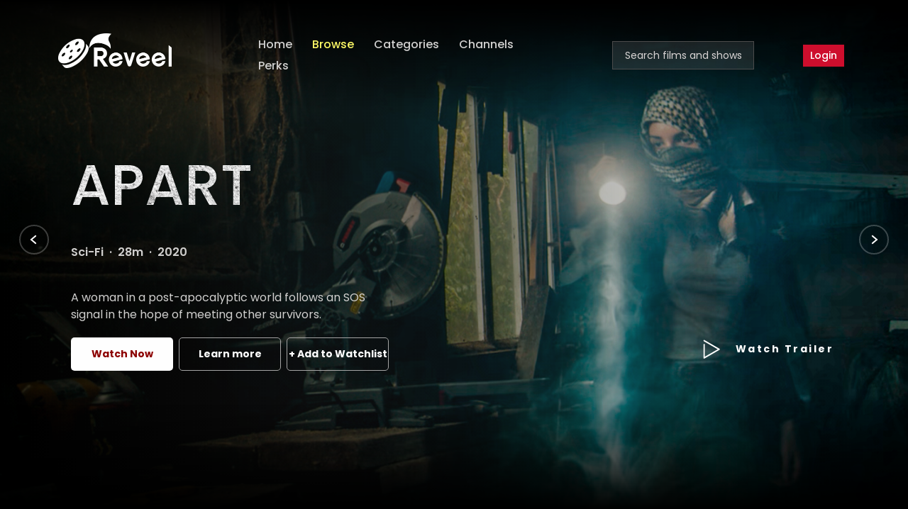

--- FILE ---
content_type: text/html; charset=utf-8
request_url: https://reveel.net/browse?utm_source=blog.reveel.net&utm_medium=referral&utm_term=animated-short&utm_content=in-article&utm_campaign=blog
body_size: 11312
content:
<!DOCTYPE html><html lang="en"><head><meta charSet="UTF-8"/><meta http-equiv="X-UA-Compatible" content="ie=edge"/><link rel="icon" href="/favicon.ico"/><meta name="apple-itunes-app" content="app-id=1569382565"/><meta name="google-play-app" content="app-id=net.reveel.reveeltv"/><script>(function(w,d,s,l,i){w[l]=w[l]||[];w[l].push({'gtm.start':
            new Date().getTime(),event:'gtm.js'});var f=d.getElementsByTagName(s)[0],
            j=d.createElement(s),dl=l!='dataLayer'?'&l='+l:'';j.async=true;j.src=
            'https://www.googletagmanager.com/gtm.js?id='+i+dl;f.parentNode.insertBefore(j,f);
            })(window,document,'script','dataLayer','GTM-KJQ4HGL');</script><meta charSet="utf-8"/><meta name="viewport" content="width=device-width, initial-scale=1.0"/><title>Reveel - Discover Movies &amp; TV Shows</title><meta name="title" content="Reveel - Discover Movies &amp; TV Shows"/><meta name="description" content="Browse the complete collection of free movies &amp; TV shows on Reveel."/><meta property="og:type" content="website"/><meta name="og:title" property="og:title" content="Reveel - Discover Movies &amp; TV Shows"/><meta name="og:description" property="og:description" content="Browse the complete collection of free movies &amp; TV shows on Reveel."/><meta name="og:url" property="og:url" content="https://reveel.net/browse"/><meta name="og:image" property="og:image" content="https://reveel.net/images/reveel.jpg"/><meta name="twitter:card" content="summary"/><meta name="twitter:title" content="Reveel - Discover Movies &amp; TV Shows"/><meta name="twitter:description" content="Browse the complete collection of free movies &amp; TV shows on Reveel."/><meta name="twitter:url" content="https://reveel.net/browse"/><meta name="twitter:image" content="https://reveel.net/images/reveel.jpg"/><meta name="next-head-count" content="15"/><link rel="preload" href="/_next/static/css/289c1e89e9fb5c1ef9e6.css" as="style"/><link rel="stylesheet" href="/_next/static/css/289c1e89e9fb5c1ef9e6.css" data-n-g=""/><noscript data-n-css=""></noscript><link rel="preload" href="/_next/static/chunks/main-d93742eb6f1580f96f9a.js" as="script"/><link rel="preload" href="/_next/static/chunks/webpack-50bee04d1dc61f8adf5b.js" as="script"/><link rel="preload" href="/_next/static/chunks/framework.4f31917525d62ce51b28.js" as="script"/><link rel="preload" href="/_next/static/chunks/18c85ae1d63b3add686c077cab8536affcafd960.12781eeded188bf3e5bd.js" as="script"/><link rel="preload" href="/_next/static/chunks/3032582f8b945c3bce64a3ee8755392b9a95ca48.39aef983c9558b507dcb.js" as="script"/><link rel="preload" href="/_next/static/chunks/ecdf714dd0ce95237f7515d837d7a0abfd0c53fd.826efc6467af396f8983.js" as="script"/><link rel="preload" href="/_next/static/chunks/e810d9ed6355a737e4919a42680800276497b534.94e5a2c9cd9ae061e3fe.js" as="script"/><link rel="preload" href="/_next/static/chunks/e1f869e48670e3e391db0640dad1039b0e73df99.b82bb74e3481223bcdf8.js" as="script"/><link rel="preload" href="/_next/static/chunks/606e20681261e6a8bcda7e1f5f99cb01e581d9a2.8bd7e2b3589ea6c77d0f.js" as="script"/><link rel="preload" href="/_next/static/chunks/05088bb74b040c648e4c22fda9df2475c097de87.4beee4e6f700540bbd8c.js" as="script"/><link rel="preload" href="/_next/static/chunks/pages/_app-0a7c268fc8d6727307d0.js" as="script"/><link rel="preload" href="/_next/static/chunks/b2af7c67dd766233701b3a76c32bfdd4e4398c9e.a2922d943d0faa14605c.js" as="script"/><link rel="preload" href="/_next/static/chunks/bfab8a52076e321431a9a97a4a8cfdc6586b8157.d8f67dbbec8fcefd7b81.js" as="script"/><link rel="preload" href="/_next/static/chunks/pages/browse-d2a686f2e9ec2cdd4792.js" as="script"/></head><body><noscript><iframe src="https://www.googletagmanager.com/ns.html?id=GTM-KJQ4HGL"
              height="0" width="0" style="display:none;visibility:hidden"></iframe></noscript><div id="__next"><div class="app-loading-overlay" id="app-loader-skeleton"><div class="inner-content"><img alt="Reveel" src="/images/loader.png"/></div></div><header id="main-header" class="app-header card-layout-bg no-smartapp-banner"><div class="main-header"><div class="container-fluid"><div class="row d-flex justify-content-center align-items-center"><div class="col-sm-10 col-md-11"><nav class="navbar navbar-expand-lg navbar-light p-0"><a class="navbar-toggler c-toggler" data-toggle="collapse" data-target="#navbarSupportedContent" aria-controls="navbarSupportedContent" aria-expanded="false" aria-label="Toggle navigation"><div class="navbar-toggler-icon" data-toggle="collapse"><span class="navbar-menu-icon navbar-menu-icon--top"></span><span class="navbar-menu-icon navbar-menu-icon--middle"></span><span class="navbar-menu-icon navbar-menu-icon--bottom"></span></div></a><a class="navbar-brand" id="logo-link" href="/browse"><img class="img-fluid logo" src="/images/logo.png" alt="Reveel"/></a><div class="navbar-collapse collapse revamp-userMenu" id="navbarSupportedContent"><div class="menu-main-menu-container mt-3"><ul id="top-menu" class="navbar-nav ml-auto"><li class="menu-item" data-page="/"><a href="/">Home</a></li><li class="menu-item" data-page="/browse"><a href="/browse">Browse</a></li><li class="menu-item" data-page="/categories"><a href="/categories">Categories</a></li><li class="menu-item" data-page="/channels"><a href="/channels">Channels</a></li><li class="menu-item" data-page="/member-perks"><a href="/member-perks">Perks</a></li></ul></div></div><div class="mobile-more-menu"><div class="more-toggle" id="dropdownMenuButton" data-toggle="more-toggle" aria-haspopup="true" aria-expanded="false"><svg xmlns="http://www.w3.org/2000/svg" width="20" height="16" viewBox="0 0 20 16" fill="none"><path fill-rule="evenodd" clip-rule="evenodd" d="M6 1C6 0.447715 6.44772 0 7 0H19C19.5523 0 20 0.447715 20 1C20 1.55228 19.5523 2 19 2H7C6.44772 2 6 1.55228 6 1ZM0 8C0 7.44772 0.447715 7 1 7H19C19.5523 7 20 7.44772 20 8C20 8.55228 19.5523 9 19 9H1C0.447715 9 0 8.55228 0 8ZM6 15C6 14.4477 6.44772 14 7 14H19C19.5523 14 20 14.4477 20 15C20 15.5523 19.5523 16 19 16H7C6.44772 16 6 15.5523 6 15Z" fill="white"></path></svg></div><div class="more-menu" aria-labelledby="dropdownMenuButton"><div class="navbar-right position-relative"><ul class="d-flex align-items-center justify-content-end list-inline m-0"><li><form class="searchbox"><div class="input-group"><input type="text" class="custom-search-click" placeholder="Search films and shows" style="color:white" value=""/></div></form></li></ul></div></div></div><div class="navbar-right menu-right mt-3 revamp-right-header"><ul class="d-flex align-items-center list-inline m-0 revamp-right-menu"><li class="nav-item nav-icon"><form class="searchbox"><div class="input-group"><input type="text" class="custom-search-click" placeholder="Search films and shows" value=""/></div></form></li><li class="nav-item nav-icon"><button type="button" class="btn btn-hover mx-2">Login</button></li></ul></div></nav><div class="nav-overlay"></div></div></div></div></div></header><div id="app-container" class="app-container no-smartapp-banner"></div><footer class="mb-0 app-footer revamp-footer-bg poppins-font footer-text"><div class="container-fluid-footer"><div class="block-space"><div class="row footer-details"><div class="col-lg-3 col-md-3 navbar-light p-0 logo-section"><div class="d-flex footer-roku-logo"><a class="navbar-brand" id="logo-link" href="/browse"><img class="img-fluid footer-logo" src="/images/logo.png" style="max-width:160px" alt="Reveel"/></a></div><div class="copyrights footer-contain-1 mt-4 footer-font" style="line-height:20px">Copyright © <!-- -->2026<!-- --> Reveel Entertainment, Inc.<br/>All Rights Reserved</div></div><div class="col-lg-3 col-md-3"><div class="font-weight-bold mb-2 filmmaker menu" style="color:#fff">Menu</div><div class="filmmaker"><a href=" https://reveel.net/blog/?utm_source=reveel.net&amp;utm_medium=referral&amp;utm_campaign=website-visit&amp;utm_term=web-footer-menu&amp;utm_content=footer-blog&amp;utm_brand=RTV">Blog</a></div><div class="filmmaker"><a href=" https://films.reveel.net?utm_source=reveel.net&amp;utm_medium=referral&amp;utm_campaign=website-visit&amp;utm_term=web-footer-menu&amp;utm_content=footer-submit-film&amp;utm_brand=RTV">Submit Your Film</a></div><div class="filmmaker"><a href=" https://reveeladvertising.com?utm_source=reveel.net&amp;utm_medium=referral&amp;utm_campaign=website-visit&amp;utm_term=web-footer-menu&amp;utm_content=footer-advertise&amp;utm_brand=RTV">Advertise With Us</a></div><div class="filmmaker"><a href=" https://reveel.net/contact ">Contact Us</a></div></div><div class="col-lg-3 col-md-3 footer-contain-1 footer-contain-div"><div class="filmmaker"><a href="/member-perks">Perks</a></div><div class="filmmaker"><a href="/user/profile">Account Details</a></div><div class="filmmaker"><a href=" https://reveel.net/privacy">Privacy Policy</a></div><div class="filmmaker"><a href="https://reveel.net/terms">Terms &amp; Conditions</a></div></div><div class="col-lg-3 col-md-3"><form><div class="font-weight-bold footer-sign-up" style="color:#fff;font-size:14px">SIGN UP TO OUR NEWSLETTER</div><div class="d-block d-custom-flex mt-2 footer-input-div"><input type="email" name="email" placeholder="Your Email Here" class="footer-input w-100"/><button type="submit" class="footer-button w-100 w-lg-auto cursor-pointer"><a class="footer-button w-lg-auto">Sign Up</a></button></div></form><div class="copyrights-div" style="line-height:20px">Sign up for Reveel’s newsletter to get the latest movies and exclusive updates straight to your inbox!</div><div class="row mt-3 mb-2"><div class="col-12 social-section"><a href="https://www.facebook.com/watchreveel/" target="_blank"><img src="/images/social/facebook.png" alt="Facebook" class="mr-2 social-icon"/></a><a href="https://www.instagram.com/watchreveel" target="_blank"><img src="/images/social/instagram.png" alt="Instagram" class="mr-2 social-icon"/></a><a href="https://www.tiktok.com/@watchreveel" target="_blank"><img src="/images/social/tiktok.png" alt="X" class="mr-2 social-icon"/></a><a href="https://x.com/watchreveel" target="_blank"><img src="/images/social/Group (3).png" alt="Pinterest" class="mr-2 social-icon"/></a><a href="https://www.youtube.com/@watchreveel" target="_blank"><img src="/images/social/youtube.png" alt="Tiktok" class="mr-2 social-icon"/></a><a href="https://www.linkedin.com/company/reveelentertainment/" target="_blank"><img src="/images/social/linkedin.png" alt="Tiktok" class="social-icon"/></a></div></div></div><div class="text-center copyright-text ">copyright@ revvelentertainment.net</div></div></div></div></footer><div class="notification-container notification-container-empty"><div></div></div><script src="/js/jquery-3.4.1.min.js"></script><script src="/js/popper.min.js"></script><script src="/js/bootstrap.min.js"></script><script src="/js/slick.min.js"></script><script src="/js/jquery.magnific-popup.min.js"></script><script src="/js/slick-animation.min.js"></script><script src="/js/jquery.smartbanner.js"></script><script src="/js/nouislider.min.js"></script><script src="/js/custom.js"></script><script src="//imasdk.googleapis.com/js/sdkloader/ima3.js" defer=""></script><script>window.fwSettings = {widget_id: 72000002606,};
        !(function () {
          if ('function' != typeof window.FreshworksWidget) {
            var n = function () {
              n.q.push(arguments);
            };
            (n.q = []), (window.FreshworksWidget = n);
          }
        })();
        </script><script>!function(e,r){if(!e.rkp){var t=e.rkp=function(){
        var e=Array.prototype.slice.call(arguments)
        ;e.push(Date.now()),t.eventProcessor?t.eventProcessor.apply(t,e):t.queue.push(e)
        };t.initiatorVersion="1.0",t.queue=[],t.load=function(e){
        var t=r.createElement("script");t.async=!0,t.src=e
        ;var n=r.getElementsByTagName("script")[0]
        ;(n?n.parentNode:r.body).insertBefore(t,n)},rkp.load("https://cdn.ravm.tv/ust/dist/rkp.loader.js")}
        }(window,document);
        rkp("init","PaccMq8eQwbW"),rkp('event', 'PAGE_VIEW');</script><script src="https://widget.freshworks.com/widgets/72000002606.js" async="" defer=""></script></div><script id="__NEXT_DATA__" type="application/json">{"props":{"pageProps":{"categories":[{"id":30083,"title":"Featured","featured":true,"seoSlug":"/categories/30083/featured","image":"","totalPrograms":5},{"id":86586,"title":"Recommended For You","featured":false,"seoSlug":"/categories/86586/recommended-for-you","image":"","totalPrograms":10},{"id":41099,"title":"Faith and Family","featured":false,"seoSlug":"","image":"","totalPrograms":83},{"id":86693,"title":"A Merry Reveel Christmas","featured":false,"seoSlug":"","image":"","totalPrograms":9},{"id":86618,"title":"Trending Shows \u0026 Shorts","featured":false,"seoSlug":"","image":"","totalPrograms":38},{"id":86681,"title":"Awarded \u0026 Unseen","featured":false,"seoSlug":"","image":"","totalPrograms":17},{"id":86680,"title":"Reveel Fright Fest 2025","featured":false,"seoSlug":"","image":"","totalPrograms":69},{"id":86664,"title":"RomCom Quickies - Fast \u0026 Flirty","featured":false,"seoSlug":"","image":"","totalPrograms":9},{"id":86663,"title":"Series On Reveel","featured":false,"seoSlug":"","image":"","totalPrograms":21},{"id":42155,"title":"Rom Coms","featured":false,"seoSlug":"","image":"","totalPrograms":16},{"id":86617,"title":"Movie Night? ","featured":false,"seoSlug":"","image":"","totalPrograms":16},{"id":86590,"title":"The Wild West-erns","featured":false,"seoSlug":"/categories/86590/western","image":"","totalPrograms":6},{"id":43010,"title":"True stories","featured":false,"seoSlug":"","image":"","totalPrograms":17},{"id":42539,"title":"Love stories- From The Heart","featured":false,"seoSlug":"","image":"","totalPrograms":34},{"id":40622,"title":"Action","featured":false,"seoSlug":"","image":"","totalPrograms":61},{"id":42275,"title":"Adventure","featured":false,"seoSlug":"","image":"","totalPrograms":33},{"id":43548,"title":"Animation","featured":false,"seoSlug":"","image":"","totalPrograms":55},{"id":86588,"title":"Celebrating Black Cinema","featured":false,"seoSlug":"","image":"","totalPrograms":34},{"id":86641,"title":"Celebrating Women Filmmakers","featured":false,"seoSlug":"","image":"","totalPrograms":94},{"id":40446,"title":"Comedy","featured":false,"seoSlug":"","image":"","totalPrograms":155},{"id":40706,"title":"Crime Thriller","featured":false,"seoSlug":"","image":"","totalPrograms":51},{"id":40652,"title":"Dark Comedy","featured":false,"seoSlug":"","image":"","totalPrograms":49},{"id":40506,"title":"Documentary","featured":false,"seoSlug":"","image":"","totalPrograms":82},{"id":40509,"title":"Drama","featured":false,"seoSlug":"","image":"","totalPrograms":330},{"id":48111,"title":"Fantasy","featured":false,"seoSlug":"","image":"","totalPrograms":36},{"id":40773,"title":"Foreign Films","featured":false,"seoSlug":"","image":"","totalPrograms":168},{"id":40518,"title":"Horror","featured":false,"seoSlug":"","image":"","totalPrograms":192},{"id":86596,"title":"Music \u0026 Performances","featured":false,"seoSlug":"","image":"","totalPrograms":30},{"id":40770,"title":"Mystery Thriller","featured":false,"seoSlug":"","image":"","totalPrograms":33},{"id":40664,"title":"Noir","featured":false,"seoSlug":"","image":"","totalPrograms":15},{"id":41092,"title":"Paranormal","featured":false,"seoSlug":"","image":"","totalPrograms":18},{"id":40519,"title":"Psychological Horror","featured":false,"seoSlug":"","image":"","totalPrograms":42},{"id":86584,"title":"Reality TV","featured":false,"seoSlug":"","image":"","totalPrograms":30},{"id":40524,"title":"Sci-Fi","featured":false,"seoSlug":"","image":"","totalPrograms":108},{"id":40954,"title":"Slice of Life","featured":false,"seoSlug":"","image":"","totalPrograms":43},{"id":39910,"title":"Suspense","featured":false,"seoSlug":"","image":"","totalPrograms":72},{"id":40528,"title":"Thriller","featured":false,"seoSlug":"","image":"","totalPrograms":172},{"id":86589,"title":"Travel \u0026 Lifestyle","featured":false,"seoSlug":"","image":"","totalPrograms":19},{"id":41969,"title":"War","featured":false,"seoSlug":"","image":"","totalPrograms":16},{"id":86656,"title":"Life in the Rainbow","featured":false,"seoSlug":"","image":"","totalPrograms":84},{"id":86673,"title":"Experimental","featured":false,"seoSlug":"","image":"","totalPrograms":3}],"featuredProgramImages":{"436007":"https://reveel-images.s3.amazonaws.com/images/tutu%20grande_1753980427.png","459926":"https://reveel-images.s3.amazonaws.com/images/img-459926-thumb%20featured_1756136378.png","465247":"https://reveel-images.s3.amazonaws.com/images/you%20are%20me%202_1759936316.png","488706":"https://reveel-images.s3.amazonaws.com/images/LUV%27D%20UP%20big_9643_2Fcatalog_image_2F569582_2Fmy84ECjQSHSHmUrlKLmY_GetMeLovedUpcom_20v1.jpg","522592":"https://reveel-images.s3.amazonaws.com/images/img-522592-thumb%20%281%29.png","843617":"https://reveel-images.s3.amazonaws.com/images/1632845023.png","966743":"https://reveel-images.s3.amazonaws.com/images/1644001348.png","1299503":"https://reveel-images.s3.amazonaws.com/images/1634202046.jpg","1299504":"https://reveel-images.s3.amazonaws.com/images/1656161594.png","1299509":"https://reveel-images.s3.amazonaws.com/images/New%20episode%20every%20Friday.png","1299514":"https://reveel-images.s3.amazonaws.com/images/1643938958.jpeg","1299515":"https://reveel-images.s3.amazonaws.com/images/1643939229.png","1299516":"https://reveel-images.s3.amazonaws.com/images/1643939744.jpeg","1299517":"https://reveel-images.s3.amazonaws.com/images/1643998076.png","1299518":"https://reveel-images.s3.amazonaws.com/images/1644588464.png","1299519":"https://reveel-images.s3.amazonaws.com/images/1646364279.jpeg","1299520":"https://reveel-images.s3.amazonaws.com/images/1646365301.jpeg","1299521":"https://reveel-images.s3.amazonaws.com/images/1646365522.jpg","1299522":"https://reveel-images.s3.amazonaws.com/images/Toymakers.jpg","1299523":"https://reveel-images.s3.amazonaws.com/images/1647005320.jpeg","1299524":"https://reveel-images.s3.amazonaws.com/images/1647005498.jpeg","1299525":"https://reveel-images.s3.amazonaws.com/images/1648756609.jpeg","1299527":"https://reveel-images.s3.amazonaws.com/images/1649792746.jpg","1299528":"https://reveel-images.s3.amazonaws.com/images/1651833592.jpg","1299529":"https://reveel-images.s3.amazonaws.com/images/1649796854.jpg","1299530":"https://reveel-images.s3.amazonaws.com/images/1649798625.png","1299531":"https://reveel-images.s3.amazonaws.com/images/1649800942.jpg","1299532":"https://reveel-images.s3.amazonaws.com/images/1649801643.jpg","1299540":"https://reveel-images.s3.amazonaws.com/images/1651834070.png","1299546":"https://reveel-images.s3.amazonaws.com/images/1651832818.png","1299547":"https://reveel-images.s3.amazonaws.com/images/1652374447.jpg","1299548":"https://reveel-images.s3.amazonaws.com/images/1652376277.png","1299549":"https://reveel-images.s3.amazonaws.com/images/1652375300.jpg","1299551":"https://reveel-images.s3.amazonaws.com/images/1652237525.jpg","1299552":"https://reveel-images.s3.amazonaws.com/images/1652376447.png","1299553":"https://reveel-images.s3.amazonaws.com/images/1652566472.png","1299554":"https://reveel-images.s3.amazonaws.com/images/1652579371.jpeg","1299555":"https://reveel-images.s3.amazonaws.com/images/1652579865.jpeg","1299556":"https://reveel-images.s3.amazonaws.com/images/1652615865.jpeg","1299557":"https://reveel-images.s3.amazonaws.com/images/1652619076.png","1299558":"https://reveel-images.s3.amazonaws.com/images/1652619835.jpeg","1299559":"https://reveel-images.s3.amazonaws.com/images/August%2017%20-%20Recommends.png","1299562":"https://reveel-images.s3.amazonaws.com/images/1653333141.jpeg","1299564":"https://reveel-images.s3.amazonaws.com/images/1653383569.png","1299565":"https://reveel-images.s3.amazonaws.com/images/1653385946.jpeg","1299566":"https://reveel-images.s3.amazonaws.com/images/1653415366.jpeg","1299567":"https://reveel-images.s3.amazonaws.com/images/1653498271.jpeg","1299568":"https://reveel-images.s3.amazonaws.com/images/1653511721.jpeg","1299570":"https://reveel-images.s3.amazonaws.com/images/1656075703.jpg","1299573":"https://reveel-images.s3.amazonaws.com/images/1654120682.png","1299574":"https://reveel-images.s3.amazonaws.com/images/1654123939.png","1299575":"https://reveel-images.s3.amazonaws.com/images/1654124796.jpeg","1299576":"https://reveel-images.s3.amazonaws.com/images/1654126854.jpeg","1299577":"https://reveel-images.s3.amazonaws.com/images/1654129813.jpeg","1299578":"https://reveel-images.s3.amazonaws.com/images/1654130687.jpeg","1299579":"https://reveel-images.s3.amazonaws.com/images/1654131316.png","1299580":"https://reveel-images.s3.amazonaws.com/images/1654131851.jpeg","1299581":"https://reveel-images.s3.amazonaws.com/images/1654807088.png","1299582":"https://reveel-images.s3.amazonaws.com/images/1654807868.jpeg","1299583":"https://reveel-images.s3.amazonaws.com/images/1654808459.jpeg","1299585":"https://reveel-images.s3.amazonaws.com/images/1654810540.jpeg","1299586":"https://reveel-images.s3.amazonaws.com/images/1654811355.jpeg","1299587":"https://reveel-images.s3.amazonaws.com/images/1654812032.jpeg","1299588":"https://reveel-images.s3.amazonaws.com/images/1654812584.png","1299589":"https://reveel-images.s3.amazonaws.com/images/1654965319.jpeg","1299590":"https://reveel-images.s3.amazonaws.com/images/1654966741.jpeg","1299591":"https://reveel-images.s3.amazonaws.com/images/1654972729.jpeg","1299592":"https://reveel-images.s3.amazonaws.com/images/1654974813.png","1299593":"https://reveel-images.s3.amazonaws.com/images/1654975613.jpeg","1299594":"https://reveel-images.s3.amazonaws.com/images/1654976113.png","1299595":"https://reveel-images.s3.amazonaws.com/images/1654976563.jpeg","1299597":"https://reveel-images.s3.amazonaws.com/images/1654983994.png","1299599":"https://reveel-images.s3.amazonaws.com/images/1655944945.jpg","1299618":"https://reveel-images.s3.amazonaws.com/images/1656166053.jpg","1299623":"https://reveel-images.s3.amazonaws.com/images/1656512777.jpg","1299628":"https://reveel-images.s3.amazonaws.com/images/1657272443.png","1299637":"https://reveel-images.s3.amazonaws.com/images/1657385256.jpeg","1299659":"https://reveel-images.s3.amazonaws.com/images/1657881928.jpeg","1299669":"https://reveel-images.s3.amazonaws.com/images/1657929778.jpeg","1299670":"https://reveel-images.s3.amazonaws.com/images/1657935463.jpeg","1299671":"https://reveel-images.s3.amazonaws.com/images/1657936339.jpg","1299672":"https://reveel-images.s3.amazonaws.com/images/1657937232.png","1299720":"https://reveel-images.s3.amazonaws.com/images/What_If_It_Works_1920x1080.jpg","1299765":"https://reveel-images.s3.amazonaws.com/images/1659104567.png","1299766":"https://reveel-images.s3.amazonaws.com/images/images.jpeg","1299769":"https://reveel-images.s3.amazonaws.com/images/pexels-oliver-sj%C3%B6str%C3%B6m-1433052.jpg","1299770":"https://reveel-images.s3.amazonaws.com/images/pexels-pixabay-60597.jpg","1299771":"https://reveel-images.s3.amazonaws.com/images/pexels-oliver-sj%C3%B6str%C3%B6m-1433052.jpg","1299772":"https://reveel-images.s3.amazonaws.com/images/pexels-fathi-vee-1020478.jpg","1299781":"https://reveel-images.s3.amazonaws.com/images/image_id_205403_c669f360bc11827920cbb2f5b16b6ce7.jpeg","1299875":"https://reveel-images.s3.amazonaws.com/images/Christmas%20Crime%201920x1080.png","1299945":"https://reveel-images.s3.amazonaws.com/images/Santa%20Fake_AVD_Background_featured.jpg","1299981":"https://reveel-images.s3.amazonaws.com/images/Blindsided.jpg","1299993":"https://reveel-images.s3.amazonaws.com/images/kn4A7998AA_winter_s_end_landscape_16x9.jpg","1299994":"https://reveel-images.s3.amazonaws.com/images/kn6ABAEF18_kitty_kills_landscape_16x9.jpg","1299995":"https://reveel-images.s3.amazonaws.com/images/kn35333_anna_unbound_landscape_16x9.jpg","1299996":"https://reveel-images.s3.amazonaws.com/images/kn875_angry_landscape_16x9.jpg","1299999":"https://reveel-images.s3.amazonaws.com/images/kn33072_terror_vortex_landscape_16x9.jpg","1300014":"https://reveel-images.s3.amazonaws.com/images/bb.png","1300030":"https://reveel-images.s3.amazonaws.com/images/Attic.png","1300076":"https://reveel-images.s3.amazonaws.com/images/Witching.png","1300079":"https://reveel-images.s3.amazonaws.com/images/Darkwood.png","1300080":"https://reveel-images.s3.amazonaws.com/images/ACTD2_iTunes_8_2880x1620.jpeg","1300081":"https://reveel-images.s3.amazonaws.com/images/GRAV11632_Along%20Came%20the%20Devil%202_AVD_Background.jpeg","1300086":"https://reveel-images.s3.amazonaws.com/images/Rupture%201920x1080.png","1300096":"https://reveel-images.s3.amazonaws.com/images/REVEEL%20THUMBNAIL%20-%20The%20Final%20Frontier%20without%20Title.png","1300103":"https://reveel-images.s3.amazonaws.com/images/Float%201920x1080.png","1300104":"https://reveel-images.s3.amazonaws.com/images/1.jpg","1300133":"https://reveel-images.s3.amazonaws.com/images/Hitlist.png","1300135":"https://reveel-images.s3.amazonaws.com/images/Holiday.jpg","1300141":"https://reveel-images.s3.amazonaws.com/images/NY.jpg","1300196":"https://reveel-images.s3.amazonaws.com/images/HOS%20S2%20Featured%20Image.png","1300210":"https://reveel-images.s3.amazonaws.com/images/1.png","1300257":"https://reveel-images.s3.amazonaws.com/images/Into%20the%20Soul%202%20Inverted.jpg","1300337":"https://reveel-images.s3.amazonaws.com/images/Feature%20Slider%20image.jpg","1300368":"https://reveel-images.s3.amazonaws.com/images/wbahh.png","1300391":"https://reveel-images.s3.amazonaws.com/images/image_id_163587_171bdbdb3dc117fa12b336856d7969f2.jpeg","1300400":"https://reveel-images.s3.amazonaws.com/images/Line%20of%20Descent.jpg","1300441":"https://reveel-images.s3.amazonaws.com/images/converted-1669188651.jpg","1300449":"https://reveel-images.s3.amazonaws.com/images/img-1300449-thumb.png","1300470":"https://reveel-images.s3.amazonaws.com/images/King%27s%20daughter.jpg","1300483":"https://reveel-images.s3.amazonaws.com/images/afterlifetime_landscape_16x9.jpg","1300485":"https://reveel-images.s3.amazonaws.com/images/Before%20They%20Vanish_.jpg","1300486":"https://reveel-images.s3.amazonaws.com/images/twin_rivers_landscape_16x9.jpg","1300487":"https://reveel-images.s3.amazonaws.com/images/the_cran_landscape_16x9.jpg","1300488":"https://reveel-images.s3.amazonaws.com/images/the_messengers_landscape_16x9.jpg","1300499":"https://reveel-images.s3.amazonaws.com/images/Not%20Since%20You.jpg","1300501":"https://reveel-images.s3.amazonaws.com/images/splinter.png","1300502":"https://reveel-images.s3.amazonaws.com/images/A%20Hole_In_One.jpg","1300505":"https://reveel-images.s3.amazonaws.com/images/Altered%20Minds.jpg","1300520":"https://reveel-images.s3.amazonaws.com/images/694c133563cca165d97646b61d2eb0d3827ea9844f53899c0d1fcf938e1b0858._RI_TTW_SX1080_FMjpg_.jpg","1300525":"https://reveel-images.s3.amazonaws.com/images/the_legend_of_resurrection_mary_landscape_16x9.jpg","1300526":"https://reveel-images.s3.amazonaws.com/images/in_the_moment_landscape_16x9.jpg","1300527":"https://reveel-images.s3.amazonaws.com/images/by_the_grace_of_bob_landscape_16x9.jpg","1300537":"https://reveel-images.s3.amazonaws.com/images/wednesday_morning_breakfast_club_landscape_16x9.jpg","1300538":"https://reveel-images.s3.amazonaws.com/images/empty_nester_s_handbook_landscape_16x9.jpg","1300539":"https://reveel-images.s3.amazonaws.com/images/A796188B-7469-4BE8-8560-C9D5268A4CBF_1_201_a.jpeg","1300540":"https://reveel-images.s3.amazonaws.com/images/the_maladjusted_landscape_16x9.jpg","1300541":"https://reveel-images.s3.amazonaws.com/images/a_deadly_conversation_landscape_16x9.jpg","1300542":"https://reveel-images.s3.amazonaws.com/images/philios_landscape_16x9.jpg","1300543":"https://reveel-images.s3.amazonaws.com/images/seven_lost_landscape_16x9.jpg","1300544":"https://reveel-images.s3.amazonaws.com/images/square_one_michael_jackson_landscape_16x9.jpg","1300545":"https://reveel-images.s3.amazonaws.com/images/stranger_in_the_night_landscape_16x9.jpg","1300570":"https://reveel-images.s3.amazonaws.com/images/knAC0438ED_i_m_haunted_other_4422.jpg","1300577":"https://reveel-images.s3.amazonaws.com/images/switw.jpeg","1300589":"https://reveel-images.s3.amazonaws.com/images/screamin_hemann_alaskan_dog_musher_landscape_16x9.jpg","1300590":"https://reveel-images.s3.amazonaws.com/images/in_montauk_landscape_16x9.jpg","1300591":"https://reveel-images.s3.amazonaws.com/images/8_landscape_16x9.jpg","1300592":"https://reveel-images.s3.amazonaws.com/images/blade_of_honor_landscape_16x9.jpg","1300593":"https://reveel-images.s3.amazonaws.com/images/i_am_that_girl_landscape_16x9.jpg","1300594":"https://reveel-images.s3.amazonaws.com/images/the_glove_landscape_16x9.jpg","1300595":"https://reveel-images.s3.amazonaws.com/images/black_ghost_landscape_16x9.jpg","1300596":"https://reveel-images.s3.amazonaws.com/images/3_days_on_the_cross_landscape_16x9.jpg","1300597":"https://reveel-images.s3.amazonaws.com/images/molly_pickens_and_the_rainy_day_castle_landscape_16x9.jpg","1300598":"https://reveel-images.s3.amazonaws.com/images/nightowls_of_coventry_landscape_16x9.jpg","1300599":"https://reveel-images.s3.amazonaws.com/images/don_t_blow_my_high_landscape_16x9.jpg","1300600":"https://reveel-images.s3.amazonaws.com/images/perfect_piece_landscape_16x9.jpg","1300601":"https://reveel-images.s3.amazonaws.com/images/the_strike_landscape_16x9.jpg","1300602":"https://reveel-images.s3.amazonaws.com/images/bodied_landscape_16x9.jpg","1300603":"https://reveel-images.s3.amazonaws.com/images/firecracker_landscape_16x9.jpg","1300604":"https://reveel-images.s3.amazonaws.com/images/jungle_smarts_landscape_16x9.jpg","1300605":"https://reveel-images.s3.amazonaws.com/images/100_mile_rule_landscape_16x9.jpg","1300606":"https://reveel-images.s3.amazonaws.com/images/bedroom_story_landscape_16x9.jpg","1300607":"https://reveel-images.s3.amazonaws.com/images/target_list_landscape_16x9.jpg","1300616":"https://reveel-images.s3.amazonaws.com/images/4.jpg","1300663":"https://reveel-images.s3.amazonaws.com/images/Enemy%20Within.jpg","1300664":"https://reveel-images.s3.amazonaws.com/images/_96%20Souls.jpg","1300702":"https://reveel-images.s3.amazonaws.com/images/image_id_503396_26d9ad505cfc9a320a65809348e044d2_SZN.png","1300720":"https://reveel-images.s3.amazonaws.com/images/amy_s_victory_dance_landscape_16x9.jpg","1300721":"https://reveel-images.s3.amazonaws.com/images/sometimes_in_the_dark_landscape_16x9.jpg","1300722":"https://reveel-images.s3.amazonaws.com/images/the_swan_landscape_16x9.jpg","1300723":"https://reveel-images.s3.amazonaws.com/images/beloved_landscape_16x9.jpg","1300724":"https://reveel-images.s3.amazonaws.com/images/virgin_pockets_landscape_16x9.jpg","1300725":"https://reveel-images.s3.amazonaws.com/images/malvada_viuda_landscape_16x9.jpg","1300726":"https://reveel-images.s3.amazonaws.com/images/cashing_out_landscape_16x9.jpg","1300727":"https://reveel-images.s3.amazonaws.com/images/snow_beast_landscape_16x9.jpg","1300728":"https://reveel-images.s3.amazonaws.com/images/crackheads_landscape_16x9.jpg","1300729":"https://reveel-images.s3.amazonaws.com/images/it_s_lonely_at_the_top_landscape_16x9.jpg","1300730":"https://reveel-images.s3.amazonaws.com/images/pulpit_gangster_landscape_16x9.jpg","1300731":"https://reveel-images.s3.amazonaws.com/images/two_sweet_landscape_16x9.jpg","1300732":"https://reveel-images.s3.amazonaws.com/images/pitbulls_in_a_skirt_landscape_16x9.jpg","1300733":"https://reveel-images.s3.amazonaws.com/images/solitary_landscape_16x9.jpg","1300734":"https://reveel-images.s3.amazonaws.com/images/satin_landscape_16x9.jpg","1300755":"https://reveel-images.s3.amazonaws.com/images/on_the_shoulders_of_giants_landscape_16x9.jpg","1300756":"https://reveel-images.s3.amazonaws.com/images/existence_landscape_16x9.jpg","1300757":"https://reveel-images.s3.amazonaws.com/images/Pilot.jpeg","1300785":"https://reveel-images.s3.amazonaws.com/images/knE5C67098_blackwood_evil_other_8910.jpg","1300817":"https://reveel-images.s3.amazonaws.com/images/Last%20Night%20of%20Rozzi.jpg","1300846":"https://reveel-images.s3.amazonaws.com/images/Strider.jpg","1300901":"https://reveel-images.s3.amazonaws.com/images/p%20c.png","1301020":"https://reveel-images.s3.amazonaws.com/images/silent_river_landscape_16x9.jpg","1301147":"https://reveel-images.s3.amazonaws.com/images/amityville.png","1301196":"https://reveel-images.s3.amazonaws.com/images/paradox%20lost.png","1301197":"https://reveel-images.s3.amazonaws.com/images/vv.png","1301297":"https://reveel-images.s3.amazonaws.com/images/3.png","1301303":"https://reveel-images.s3.amazonaws.com/images/fables.png","1301324":"https://reveel-images.s3.amazonaws.com/images/murder%20bury%20kill.png","1301391":"https://reveel-images.s3.amazonaws.com/images/kn1C19D491_bridge_to_the_other_side_other_fa21.jpg","1301552":"https://reveel-images.s3.amazonaws.com/images/ww.png","1302028":"https://reveel-images.s3.amazonaws.com/images/malcolm.png","1302088":"https://reveel-images.s3.amazonaws.com/images/kn31638999_twisted_fiction_other_9cb7.jpg","1302396":"https://reveel-images.s3.amazonaws.com/images/kn5AE3012B_metamorphasis_other_1f42.jpg","1302459":"https://reveel-images.s3.amazonaws.com/images/blood%20thins1.png","1302486":"https://reveel-images.s3.amazonaws.com/images/RTV%20-%20Friday%20The%2013th%20Playlist%20Cover%20-%20Featured%20Image.png","1302645":"https://reveel-images.s3.amazonaws.com/images/170.png","1302824":"https://reveel-images.s3.amazonaws.com/images/chariot.png","1302878":"https://reveel-images.s3.amazonaws.com/images/rps2.png","1302982":"https://reveel-images.s3.amazonaws.com/images/sweet%20sunshine.png","1303004":"https://reveel-images.s3.amazonaws.com/images/ltf2a.png","1303040":"https://reveel-images.s3.amazonaws.com/images/lockjaw2.png","1303119":"https://reveel-images.s3.amazonaws.com/images/storyteller.jpeg","1303129":"https://reveel-images.s3.amazonaws.com/images/find%20me.jpeg","1303174":"https://reveel-images.s3.amazonaws.com/images/swipe%20club.jpg","1303199":"https://reveel-images.s3.amazonaws.com/images/The%20Perfect%20Child%20Distraction%20Playlist%20%20Under%206%20Edition%20featured.png","1303200":"https://reveel-images.s3.amazonaws.com/images/The%20Perfect%20Child%20Distraction%20Playlist%20%20Big%20Kids%20Edition%20featured.png","1303413":"https://reveel-images.s3.amazonaws.com/images/16x9-1.jpg","1303630":"https://reveel-images.s3.amazonaws.com/images/phANtom1.jpg","1303778":"https://reveel-images.s3.amazonaws.com/images/tortu.png","1303782":"https://reveel-images.s3.amazonaws.com/images/img-1303782-thumb.png","1303785":"https://reveel-images.s3.amazonaws.com/images/The%20Illegal%2003.png","1303804":"https://reveel-images.s3.amazonaws.com/images/superman.png","1303805":"https://reveel-images.s3.amazonaws.com/images/Suburban%20Nightmare%2006.png","1303838":"https://reveel-images.s3.amazonaws.com/images/Those%20Who%20Inherit%20the%20Earth2.jpg","1303870":"https://reveel-images.s3.amazonaws.com/images/Visher.png","1303910":"https://reveel-images.s3.amazonaws.com/images/pexels-pixabay-210243.jpg","1303911":"https://reveel-images.s3.amazonaws.com/images/cropped-pexels-eberhardgross-1366919.jpg","1304033":"https://reveel-images.s3.amazonaws.com/images/IMG_0224.jpeg","1304122":"https://reveel-images.s3.amazonaws.com/images/img-1304122-thumb.png","1304131":"https://reveel-images.s3.amazonaws.com/images/keep%20yoou_1761152833.png","1304187":"https://reveel-images.s3.amazonaws.com/images/img-1304187-thumb.png","1304199":"https://reveel-images.s3.amazonaws.com/images/REVEEL-REWARD-SERIES-PAGE-NO-GRAPHICS001.jpg","1304325":"https://reveel-images.s3.amazonaws.com/images/Rhiannon%202_1759936395.jpg","1304353":"https://reveel-images.s3.amazonaws.com/images/A%20Warrior%E2%80%99s%20Heart%20Featured%20Image_1751971309.jpg","1304377":"https://reveel-images.s3.amazonaws.com/images/GrimwardBackground_1753124142.png","1304384":"https://reveel-images.s3.amazonaws.com/images/out%20of%20time_1753987868.jpeg","1304464":"https://reveel-images.s3.amazonaws.com/images/img-1304464-thumb_1763728103.png","1304467":"https://reveel-images.s3.amazonaws.com/images/grogans%20lodge%202_1759936206.png","1304496":"https://reveel-images.s3.amazonaws.com/images/cafe%20404%20textless_1759936100.jpg","1304506":"https://reveel-images.s3.amazonaws.com/images/img-1304506-thumb%20rainbow%20door_1768325920.png","1304556":"https://reveel-images.s3.amazonaws.com/images/hangman_1761153728.png","1304568":"https://reveel-images.s3.amazonaws.com/films/1512/assets/f20b4e16-8ba5-4a63-b59f-4c3728c6f487_7939328_1755678650.png","1304602":"https://reveel-images.s3.amazonaws.com/images/after%20the%20flames_1761157728.png","1304623":"https://reveel-images.s3.amazonaws.com/films/1574/assets/506ed1b2-8d6f-42d8-a003-b9c3a7aa9cb3_7871984_1757772791.png","1304726":"https://reveel-images.s3.amazonaws.com/films/1702/assets/50edabe2-68c1-47c6-bdde-e77d91918b7d_7946281_1765368046.png","1304778":"https://reveel-images.s3.amazonaws.com/images/panacea1_1763058936.png","1304792":"https://reveel-images.s3.amazonaws.com/films/1652/assets/834e139c-8db2-49e3-a6f1-8218babe6c1e_7910274_1768200047.PNG","1304847":"https://reveel-images.s3.amazonaws.com/films/1822/assets/4867c180-2a3e-4ba4-adc9-ec5c50600270_7939328_1760642873.png","1305003":"https://reveel-images.s3.amazonaws.com/films/1994/assets/262c9614-0860-417a-8e83-22685a6ecc9a_7772211_1765830489.jpg","1305034":"https://reveel-images.s3.amazonaws.com/films/2029/assets/2a525ada-2a29-42ee-917d-40deb49ec9d5_7871984_1767213824.png","1305040":"https://reveel-images.s3.amazonaws.com/films/2039/assets/3d8b0349-8b15-431c-b6c1-e9d7d85526d4_7785219_1766442055.jpg","1305041":"https://reveel-images.s3.amazonaws.com/films/2041/assets/9afb0546-bf41-4a69-87fc-eaca1d158d9d_7963182_1766999837.jpg","1305042":"https://reveel-images.s3.amazonaws.com/films/2040/assets/2d7de732-c6d1-4300-bfc5-671212b73df7_7963182_1767000901.jpg","1305044":"https://reveel-images.s3.amazonaws.com/films/2043/assets/2187fc99-fc3c-4270-b7c7-b4e2a6c7d148_7965456_1768137387.png","1305055":"https://reveel-images.s3.amazonaws.com/films/2054/assets/ffd38071-e489-401f-9500-6b576ca46464_7939328_1767858667.png","1305056":"https://reveel-images.s3.amazonaws.com/films/2055/assets/b2634e55-ec6f-4022-9857-be5ef9deeed0_7930057_1767862348.png","1305064":"https://reveel-images.s3.amazonaws.com/films/2065/assets/b40a2731-0abe-4ad6-b6a9-1b78e8154df1_7778075_1768149910.jpg","1305065":"https://reveel-images.s3.amazonaws.com/films/2066/assets/40a31c3a-b4b5-444e-af64-a879e21d91e0_7778075_1768150790.jpg","1305068":"https://reveel-images.s3.amazonaws.com/films/2069/assets/bb363426-70cd-4031-be61-bad86be05f01_7967496_1768331186.png","1305069":"https://reveel-images.s3.amazonaws.com/films/2070/assets/a95f3fe3-196c-4ea4-8f52-645889601e9e_7963182_1768384551.png","1305077":"https://reveel-images.s3.amazonaws.com/films/2078/assets/6f278196-b99b-4855-b916-30039bf0db15_7967473_1768707862.jpg","1305078":"https://reveel-images.s3.amazonaws.com/films/2079/assets/9efc7775-a47f-4dd9-baf8-180a64bc628f_7966969_1768711136.png","1305079":"https://reveel-images.s3.amazonaws.com/films/2080/assets/b0ed8677-d180-4399-a603-6627f6b37cca_7967473_1768711021.jpg","1305080":"https://reveel-images.s3.amazonaws.com/films/2081/assets/2aba59e9-2c87-4be0-94d6-09aa30e48757_7967473_1768713338.jpg"},"token":null,"isSubscribed":false,"subscription":{}},"__N_SSP":true},"page":"/browse","query":{"utm_source":"blog.reveel.net","utm_medium":"referral","utm_term":"animated-short","utm_content":"in-article","utm_campaign":"blog"},"buildId":"DLqvWOG2z6WH48j8Kgd3e","isFallback":false,"gssp":true}</script><script nomodule="" src="/_next/static/chunks/polyfills-e4d337e959a0fd97694f.js"></script><script src="/_next/static/chunks/main-d93742eb6f1580f96f9a.js" async=""></script><script src="/_next/static/chunks/webpack-50bee04d1dc61f8adf5b.js" async=""></script><script src="/_next/static/chunks/framework.4f31917525d62ce51b28.js" async=""></script><script src="/_next/static/chunks/18c85ae1d63b3add686c077cab8536affcafd960.12781eeded188bf3e5bd.js" async=""></script><script src="/_next/static/chunks/3032582f8b945c3bce64a3ee8755392b9a95ca48.39aef983c9558b507dcb.js" async=""></script><script src="/_next/static/chunks/ecdf714dd0ce95237f7515d837d7a0abfd0c53fd.826efc6467af396f8983.js" async=""></script><script src="/_next/static/chunks/e810d9ed6355a737e4919a42680800276497b534.94e5a2c9cd9ae061e3fe.js" async=""></script><script src="/_next/static/chunks/e1f869e48670e3e391db0640dad1039b0e73df99.b82bb74e3481223bcdf8.js" async=""></script><script src="/_next/static/chunks/606e20681261e6a8bcda7e1f5f99cb01e581d9a2.8bd7e2b3589ea6c77d0f.js" async=""></script><script src="/_next/static/chunks/05088bb74b040c648e4c22fda9df2475c097de87.4beee4e6f700540bbd8c.js" async=""></script><script src="/_next/static/chunks/pages/_app-0a7c268fc8d6727307d0.js" async=""></script><script src="/_next/static/chunks/b2af7c67dd766233701b3a76c32bfdd4e4398c9e.a2922d943d0faa14605c.js" async=""></script><script src="/_next/static/chunks/bfab8a52076e321431a9a97a4a8cfdc6586b8157.d8f67dbbec8fcefd7b81.js" async=""></script><script src="/_next/static/chunks/pages/browse-d2a686f2e9ec2cdd4792.js" async=""></script><script src="/_next/static/DLqvWOG2z6WH48j8Kgd3e/_buildManifest.js" async=""></script><script src="/_next/static/DLqvWOG2z6WH48j8Kgd3e/_ssgManifest.js" async=""></script></body></html>

--- FILE ---
content_type: text/html; charset=utf-8
request_url: https://www.google.com/recaptcha/api2/aframe
body_size: 174
content:
<!DOCTYPE HTML><html><head><meta http-equiv="content-type" content="text/html; charset=UTF-8"></head><body><script nonce="rdHmT12Kiok9BsejWYWUjw">/** Anti-fraud and anti-abuse applications only. See google.com/recaptcha */ try{var clients={'sodar':'https://pagead2.googlesyndication.com/pagead/sodar?'};window.addEventListener("message",function(a){try{if(a.source===window.parent){var b=JSON.parse(a.data);var c=clients[b['id']];if(c){var d=document.createElement('img');d.src=c+b['params']+'&rc='+(localStorage.getItem("rc::a")?sessionStorage.getItem("rc::b"):"");window.document.body.appendChild(d);sessionStorage.setItem("rc::e",parseInt(sessionStorage.getItem("rc::e")||0)+1);localStorage.setItem("rc::h",'1769036100649');}}}catch(b){}});window.parent.postMessage("_grecaptcha_ready", "*");}catch(b){}</script></body></html>

--- FILE ---
content_type: application/javascript; charset=UTF-8
request_url: https://reveel.net/_next/static/chunks/pages/programs/%5Bid%5D/%5Bslug%5D-9109bf4747031c67f066.js
body_size: 23314
content:
_N_E=(window.webpackJsonp_N_E=window.webpackJsonp_N_E||[]).push([[48],{QhXf:function(e,t,s){"use strict";s.r(t),s.d(t,"__N_SSP",(function(){return f}));var i=s("nKUr"),a=s("cpVT"),c=s("q1tI"),r=s("YFqc"),l=s.n(r),n=s("20a2"),o=s("4a3J"),d=s("cpGi"),C=s("ggML"),p=s("AhDs"),j=s("Yx46"),b=s("lnJN"),m=s("OEVJ"),h=s("chuz"),g=s("q9OJ"),u=s("+2sX"),O=s("A9iq"),v=s("0t3i"),L=s("ZE6b"),x=s("GE8L");function y(e,t){var s=Object.keys(e);if(Object.getOwnPropertySymbols){var i=Object.getOwnPropertySymbols(e);t&&(i=i.filter((function(t){return Object.getOwnPropertyDescriptor(e,t).enumerable}))),s.push.apply(s,i)}return s}var f=!0;t.default=function(e){var t,s,r,f,N=e.programData,w=e.chapterData,I=e.categoryId,S=e.chapterId,P=e.play,E=e.trailer,_=e.isLoggedIn,k=e.loginAuth,D=e.nextChapters,T=e.requestTime,A=e.isPlaylist,R=e.videoDescriptionForPlaylist,H=e.geoAvailable,M=e.autoplay,U=e.recommendationImpressionId,V=e.shareURL,q=e.videoDetails,B=e.catDispOrder,Y=e.catProgDispOrder,W=e.isError,Z=e.errorMessage,F=e.isSubscribed,J=e.seasonData,X=e.params,z=e.mainUrl,G=e.subscriptionTier,K=Object(j.e)({id:N.id,name:N.title,seoSlug:N.seoSlug}),Q=Object(c.useState)(W),$=Q[0],ee=Q[1],te=Object(c.useState)(!1),se=te[0],ie=te[1],ae="https://reveel.net"+K,ce=N.poster_image||"",re=Object(c.useState)(!1),le=re[0],ne=re[1],oe={title:N.seoTitle||"Reveel - ".concat(N.title),description:N.seoDescription||N.description||"",canonicalUrl:ae,og:{title:N.seoTitle||"Reveel - ".concat(N.title),description:N.seoDescription||N.description||"",url:ae,image:ce},twitter:{title:N.seoTitle||"Reveel - ".concat(N.title),description:N.seoDescription||N.description||"",url:ae,image:ce}},de=N.chapters.find((function(e){return e.id===Number(X.slug)}));Object(c.useEffect)((function(){de&&ie(!0)}),[X.slug]);var Ce=function(e){for(var t=1;t<arguments.length;t++){var s=null!=arguments[t]?arguments[t]:{};t%2?y(Object(s),!0).forEach((function(t){Object(a.a)(e,t,s[t])})):Object.getOwnPropertyDescriptors?Object.defineProperties(e,Object.getOwnPropertyDescriptors(s)):y(Object(s)).forEach((function(t){Object.defineProperty(e,t,Object.getOwnPropertyDescriptor(s,t))}))}return e}({},q);Ce.videoTitle="".concat(q.videoTitle," (Trailer)");var pe=Object(n.useRouter)(),je=Object(c.useState)(E),be=je[0],me=je[1],he=Object(c.useState)({}),ge=he[0],ue=he[1],Oe=Object(c.useState)(!1),ve=Oe[0],Le=Oe[1],xe=pe.asPath,ye="I'm watching this film on Reveel, and I think you're going to love this. ",fe=["DiscoverMoviesAtReveel"],Ne=ce,we="Reveel - ".concat(N.title),Ie=(null===(t=pe.query)||void 0===t?void 0:t.groupId)||null,Se=(null===(s=pe.query)||void 0===s?void 0:s.channelId)||null,Pe=(null===(r=pe.query)||void 0===r?void 0:r.channelOrder)||null;Object(c.useEffect)((function(){var e=k||null;if(e){var t=Object(b.b)();Le(!1),Object(p.e)(N.id,S,I,e,t).then((function(e){ue(e.data.data),Le(!0)})).catch((function(e){401!==e.response.status&&403!==e.response.status||pe.push(u.a.SIGNOUT)}))}else Le(!0);"SERIES"!==N.type&&"PLAYLIST"!==N.type&&ie(!0)}),[S,P,T]);var Ee=function(){me(!be)};return Object(i.jsxs)(i.Fragment,{children:[Object(i.jsx)(C.a,{seo:oe}),Object(i.jsx)("div",{className:"",children:Object(i.jsxs)("div",{className:"",children:[!se&&Object(i.jsxs)("div",{className:"program-poster",children:[Object(i.jsx)("img",{src:null===N||void 0===N?void 0:N.horizontal_preview,className:"program-poster-img",alt:""}),!se&&("SERIES"===N.type||"PLAYLIST"===N.type)&&Object(i.jsx)("div",{className:"video-page-options program-option",children:Object(i.jsx)("div",{className:"",children:Object(i.jsxs)("div",{className:"col-12 browse-detail-btn",children:[Object(i.jsx)("button",{className:"program-watch-btn mr-2 ",type:"button",onClick:function(){ie(!0)},children:"Watch Now"}),_&&H&&N.show_trailer&&Object(i.jsx)("a",{className:"revamp-learn-more-btn mr-2 mb-2",onClick:Ee,children:"Watch Trailer"}),Object(i.jsx)(O.a,{id:N.id,url:V,message:ye,hashtags:fe,media:Ne,title:we}),_&&H&&Object(i.jsx)(g.a,{id:N.id,playerPage:!0,detailPage:!0})]})})})]}),se&&Object(i.jsx)("div",{className:"col-12",children:Object(i.jsxs)("div",{className:"video-container iq-main-slider video-contain",children:[_&&H&&ve&&!W&&!(1===N.isPaywalled&&G<N.paywallAudience)&&Object(i.jsx)(h.a,{id:N.id,chapterId:S,posterImage:N.poster_image,videoUrl:w.videoUrls,play:"SERIES"===N.type?!P:P,playerId:"video-player",categoryId:I,ads:ge,showAd:!0,nextChapters:D,autoplay:M,videoDuration:w.duration,userVideoProgress:w.progress,recommendationImpressionId:U,videoDetails:q,catDispOrder:B,catProgDispOrder:Y,type:N.type,mainUrl:z,groupId:Ie,channelId:Se,channelOrder:Pe}),_&&H&&ve&&!W&&1===N.isPaywalled&&G<N.paywallAudience&&Object(i.jsxs)("div",{className:"pt-5 pb-5 mt-0 align-items-center d-flex player-login-section justify-content-center",style:{backgroundImage:'url("'.concat(N.poster_image,'")'),backgroundSize:"cover",backgroundPosition:"center",minHeight:"350px",position:"relative"},children:[Object(i.jsx)("div",{"data-tip":!0,"data-for":"paywall-tag-tt",className:"paywall-center-content d-flex flex-column align-items-center justify-content-center",style:{position:"relative"},children:(null===N||void 0===N?void 0:N.isPaywalled)&&Object(i.jsxs)("span",{className:"pay-wall-tag ml-2 d-flex align-items-center paywall-tooltip-trigger p-4",style:{background:"rgba(0,0,0,0.7)",color:"#fff",padding:"12px 24px",borderRadius:"8px",fontSize:"15px",cursor:"pointer",position:"relative"},children:[1===N.paywallAudience?Object(i.jsx)("svg",{xmlns:"http://www.w3.org/2000/svg",width:"22",height:"22",viewBox:"0 0 34 22",fill:"none",style:{marginRight:"8px"},children:Object(i.jsx)("path",{d:"M17.0195 1.22461C17.6753 1.2276 18.0071 1.74235 18.1074 1.91504L18.1865 2.03711C18.3803 2.31496 18.6561 2.55284 19.0635 2.89746L19.0645 2.89844C19.2105 3.02207 19.4178 3.18901 19.6201 3.38184L19.8184 3.58301L19.8203 3.58496C20.2058 4.00562 20.4689 4.52406 20.4932 5.11914C20.4994 5.27254 20.4888 5.42199 20.4648 5.56738C21.1234 5.74109 21.6429 6.1148 22.0498 6.53027L22.0605 6.54102L22.0693 6.55176C22.1133 6.59936 22.224 6.71392 22.3262 6.87207L22.4229 7.04297L22.4277 7.05469C22.5812 7.3832 22.6322 7.86464 22.3301 8.28516C22.0346 8.69635 21.5755 8.80603 21.2275 8.77734L21.1973 8.77441L21.167 8.77051C21.0664 8.75603 20.9244 8.72453 20.7773 8.65625L20.7734 8.6543C20.7255 8.63187 20.6737 8.62084 20.5781 8.63086C20.461 8.64316 20.318 8.68175 20.0879 8.75977C20.0027 8.78899 19.944 8.83104 19.8994 8.89551L19.8594 8.96777C19.4694 9.82662 19.6275 10.696 20.2217 11.3242C20.879 12.019 21.7332 12.4301 22.7295 12.5459H22.7305C23.5766 12.645 24.3014 12.6503 24.96 12.4346L25.1377 12.3721C26.0057 12.0415 26.5341 11.4712 26.7422 10.5986V10.5967C26.8639 10.0885 26.7808 9.59136 26.4805 9.06152L26.3379 8.83301C26.0595 8.41859 25.721 8.11025 25.293 7.87402L25.29 7.87305C25.2376 7.84398 24.9968 7.71803 24.8145 7.48242C24.7084 7.34533 24.6109 7.15925 24.5762 6.92773C24.5416 6.69665 24.5794 6.48333 24.6465 6.30664L24.6504 6.29785C24.7995 5.91634 25.0919 5.6827 25.3965 5.5752C25.5128 5.53418 25.6291 5.51364 25.7217 5.50293L25.9062 5.49023C26.6876 5.45772 27.3873 5.64684 28.0078 5.9209C28.3176 5.55867 28.6841 5.31219 28.9844 5.12598C29.0368 5.09346 29.1988 4.98698 29.3418 4.91113C29.839 4.64634 30.2374 4.43957 30.585 4.18066L30.7305 4.06641C31.0707 3.78193 31.4926 3.70373 31.7754 3.70117H31.79C32.1102 3.70029 32.5537 3.82217 32.8223 4.25488C33.0561 4.63166 33.0099 5.02071 32.9492 5.24805L32.9512 5.24902L32.9502 5.25098C32.9487 5.2564 32.9478 5.26235 32.9463 5.26758L32.9443 5.2666C32.9177 5.3628 32.8864 5.44038 32.8643 5.48828C32.8521 5.51449 32.8406 5.53767 32.833 5.55273L32.8057 5.60742C32.2419 6.6734 31.9038 7.84114 31.6846 9.08789L31.6777 9.13086C31.5658 9.7723 31.468 10.416 31.376 11.0654L31.1055 13.0342C31.0524 13.4208 31.0204 13.8129 30.9893 14.2285C31.2661 14.6807 31.4194 15.1932 31.3848 15.7354C31.3464 16.3355 31.0838 16.8728 30.6855 17.3174L30.6865 17.3184C30.2618 17.7928 29.7562 18.1047 29.2998 18.3389L29.2988 18.3398C28.2701 18.8653 27.1956 19.1874 26.1543 19.4346L25.71 19.5361C24.1814 19.8748 22.6282 20.077 21.0518 20.1152C19.347 20.1562 17.5648 20.2402 15.8076 20.2217C13.7858 20.2008 11.691 20.1469 9.60645 19.7881V19.7871C8.1389 19.536 6.60159 19.2066 5.1377 18.5322L5.13281 18.5303C4.61261 18.2878 4.10519 17.979 3.64746 17.6152L3.48145 17.4736C3.10888 17.1322 2.8392 16.7105 2.71191 16.2285C2.56973 15.6901 2.62311 15.1411 2.81934 14.6367C2.81983 14.6352 2.82016 14.6335 2.82129 14.6299C2.82235 14.6265 2.82434 14.621 2.82617 14.6152C2.82981 14.6038 2.83614 14.5848 2.84375 14.5635C2.85779 14.5241 2.88608 14.4494 2.93457 14.3652C2.95727 14.3258 2.98719 14.2799 3.02539 14.2314C3.02479 14.225 3.0251 14.2181 3.02441 14.2109C3.02123 14.1777 3.01736 14.1312 3.01367 14.085C2.88071 12.4159 2.65424 10.7615 2.33203 9.12305L2.18848 8.42188C2.03273 7.69238 1.7741 6.99907 1.5 6.17383L1.50098 6.17285C1.48694 6.13182 1.45855 6.07319 1.40137 5.96875C1.35746 5.88859 1.2575 5.71618 1.18555 5.57129L1.16309 5.52637C1.15398 5.50806 1.14058 5.4795 1.12598 5.44727C1.09948 5.38877 1.05031 5.27389 1.02246 5.12988C0.993674 4.98103 0.97662 4.7483 1.0752 4.49219C1.17903 4.22265 1.36789 4.03616 1.55859 3.9209L1.56836 3.91602C1.80039 3.77925 2.03262 3.74039 2.17773 3.72754C2.33259 3.71384 2.47352 3.72258 2.57324 3.73242H2.57227C2.87477 3.76203 3.08863 3.90462 3.1709 3.96289C3.22141 3.99866 3.26281 4.03366 3.28809 4.05469L3.33691 4.0957L3.34277 4.10059L3.34961 4.10547C3.66371 4.37166 4.03892 4.57901 4.5166 4.83008L4.51953 4.83203C4.8177 4.9899 5.09562 5.16946 5.34082 5.33496H5.3418C5.57618 5.49335 5.80669 5.68838 6.01074 5.92871C6.60775 5.6636 7.2844 5.47387 8.04199 5.49805C8.05444 5.4977 8.10036 5.49533 8.14746 5.49609C8.22441 5.49734 8.46714 5.50286 8.71973 5.64062H8.71875C8.81223 5.69117 8.92548 5.76323 9.03418 5.86133C9.12849 5.94647 9.29223 6.11674 9.38477 6.37695C9.38649 6.38172 9.38801 6.38685 9.38965 6.3916C9.39189 6.39819 9.39531 6.40443 9.39746 6.41113H9.39551C9.47865 6.66784 9.4445 6.88949 9.41895 6.99805C9.38867 7.12651 9.34042 7.23111 9.30078 7.30469C9.22744 7.44078 9.11367 7.59224 8.95996 7.71582L8.96094 7.7168C8.84063 7.81371 8.72097 7.88774 8.6416 7.93555C8.54507 7.99369 8.50945 8.01338 8.4668 8.04199C7.71124 8.55658 7.3028 9.23476 7.22461 10.1162C7.17808 10.6548 7.37642 11.1569 7.83789 11.6641L8.03223 11.8574C8.49833 12.2817 9.06149 12.5075 9.75391 12.5684C10.9142 12.6701 11.9284 12.5476 12.8359 12.042C13.648 11.59 14.129 11.1017 14.2988 10.3838L14.333 10.2148C14.3959 9.82419 14.3522 9.44657 14.2051 9.05957C14.1487 8.9145 14.0781 8.83151 13.9785 8.7793L13.8691 8.73633C13.6484 8.67281 13.518 8.64148 13.4092 8.63281C13.3214 8.62584 13.276 8.63611 13.2363 8.6543L13.2285 8.6582L13.2207 8.66113C12.9301 8.78911 12.6498 8.7696 12.498 8.74512C12.3435 8.72015 12.0885 8.65231 11.8623 8.46094C11.6936 8.31855 11.5466 8.11471 11.4844 7.85352C11.4251 7.60418 11.4626 7.38672 11.5088 7.24023C11.585 6.99848 11.731 6.81718 11.7686 6.77051L11.9277 6.58008C12.3157 6.14395 12.8221 5.77888 13.4639 5.60938L13.4658 5.6084C13.4964 5.6004 13.5283 5.59439 13.5596 5.58691C13.536 5.44622 13.5248 5.30142 13.5293 5.15332C13.5466 4.58956 13.7784 4.08756 14.1328 3.67188C14.4071 3.34813 14.7396 3.07995 14.9629 2.89258L14.9648 2.8916C15.4114 2.51866 15.7178 2.24089 15.9238 1.90039L15.9258 1.89551C16.0244 1.73444 16.3649 1.22187 17.0195 1.22461ZM3.18066 14.0713C3.17963 14.0722 3.17878 14.0733 3.17773 14.0742C3.18037 14.072 3.18287 14.0696 3.18555 14.0674L3.18066 14.0713ZM2.37695 5.71484H2.37793L2.38086 5.69238L2.37988 5.69043L2.37695 5.71484Z",fill:"#646464",stroke:"white",strokeWidth:"2"})}):Object(i.jsx)("svg",{xmlns:"http://www.w3.org/2000/svg",width:"22",height:"22",viewBox:"0 0 34 22",fill:"none",style:{marginRight:"8px"},children:Object(i.jsx)("path",{d:"M17.0195 1.22461C17.6753 1.2276 18.0071 1.74235 18.1074 1.91504L18.1865 2.03711C18.3803 2.31496 18.6561 2.55284 19.0635 2.89746L19.0645 2.89844C19.2105 3.02207 19.4178 3.18901 19.6201 3.38184L19.8184 3.58301L19.8203 3.58496C20.2058 4.00562 20.4689 4.52406 20.4932 5.11914C20.4994 5.27254 20.4888 5.42199 20.4648 5.56738C21.1234 5.74109 21.6429 6.1148 22.0498 6.53027L22.0605 6.54102L22.0693 6.55176C22.1133 6.59936 22.224 6.71392 22.3262 6.87207L22.4229 7.04297L22.4277 7.05469C22.5812 7.3832 22.6322 7.86464 22.3301 8.28516C22.0346 8.69635 21.5755 8.80603 21.2275 8.77734L21.1973 8.77441L21.167 8.77051C21.0664 8.75603 20.9244 8.72453 20.7773 8.65625L20.7734 8.6543C20.7255 8.63187 20.6737 8.62084 20.5781 8.63086C20.461 8.64316 20.318 8.68175 20.0879 8.75977C20.0027 8.78899 19.944 8.83104 19.8994 8.89551L19.8594 8.96777C19.4694 9.82662 19.6275 10.696 20.2217 11.3242C20.879 12.019 21.7332 12.4301 22.7295 12.5459H22.7305C23.5766 12.645 24.3014 12.6503 24.96 12.4346L25.1377 12.3721C26.0057 12.0415 26.5341 11.4712 26.7422 10.5986V10.5967C26.8639 10.0885 26.7808 9.59136 26.4805 9.06152L26.3379 8.83301C26.0595 8.41859 25.721 8.11025 25.293 7.87402L25.29 7.87305C25.2376 7.84398 24.9968 7.71803 24.8145 7.48242C24.7084 7.34533 24.6109 7.15925 24.5762 6.92773C24.5416 6.69665 24.5794 6.48333 24.6465 6.30664L24.6504 6.29785C24.7995 5.91634 25.0919 5.6827 25.3965 5.5752C25.5128 5.53418 25.6291 5.51364 25.7217 5.50293L25.9062 5.49023C26.6876 5.45772 27.3873 5.64684 28.0078 5.9209C28.3176 5.55867 28.6841 5.31219 28.9844 5.12598C29.0368 5.09346 29.1988 4.98698 29.3418 4.91113C29.839 4.64634 30.2374 4.43957 30.585 4.18066L30.7305 4.06641C31.0707 3.78193 31.4926 3.70373 31.7754 3.70117H31.79C32.1102 3.70029 32.5537 3.82217 32.8223 4.25488C33.0561 4.63166 33.0099 5.02071 32.9492 5.24805L32.9512 5.24902L32.9502 5.25098C32.9487 5.2564 32.9478 5.26235 32.9463 5.26758L32.9443 5.2666C32.9177 5.3628 32.8864 5.44038 32.8643 5.48828C32.8521 5.51449 32.8406 5.53767 32.833 5.55273L32.8057 5.60742C32.2419 6.6734 31.9038 7.84114 31.6846 9.08789L31.6777 9.13086C31.5658 9.7723 31.468 10.416 31.376 11.0654L31.1055 13.0342C31.0524 13.4208 31.0204 13.8129 30.9893 14.2285C31.2661 14.6807 31.4194 15.1932 31.3848 15.7354C31.3464 16.3355 31.0838 16.8728 30.6855 17.3174L30.6865 17.3184C30.2618 17.7928 29.7562 18.1047 29.2998 18.3389L29.2988 18.3398C28.2701 18.8653 27.1956 19.1874 26.1543 19.4346L25.71 19.5361C24.1814 19.8748 22.6282 20.077 21.0518 20.1152C19.347 20.1562 17.5648 20.2402 15.8076 20.2217C13.7858 20.2008 11.691 20.1469 9.60645 19.7881V19.7871C8.1389 19.536 6.60159 19.2066 5.1377 18.5322L5.13281 18.5303C4.61261 18.2878 4.10519 17.979 3.64746 17.6152L3.48145 17.4736C3.10888 17.1322 2.8392 16.7105 2.71191 16.2285C2.56973 15.6901 2.62311 15.1411 2.81934 14.6367C2.81983 14.6352 2.82016 14.6335 2.82129 14.6299C2.82235 14.6265 2.82434 14.621 2.82617 14.6152C2.82981 14.6038 2.83614 14.5848 2.84375 14.5635C2.85779 14.5241 2.88608 14.4494 2.93457 14.3652C2.95727 14.3258 2.98719 14.2799 3.02539 14.2314C3.02479 14.225 3.0251 14.2181 3.02441 14.2109C3.02123 14.1777 3.01736 14.1312 3.01367 14.085C2.88071 12.4159 2.65424 10.7615 2.33203 9.12305L2.18848 8.42188C2.03273 7.69238 1.7741 6.99907 1.5 6.17383L1.50098 6.17285C1.48694 6.13182 1.45855 6.07319 1.40137 5.96875C1.35746 5.88859 1.2575 5.71618 1.18555 5.57129L1.16309 5.52637C1.15398 5.50806 1.14058 5.4795 1.12598 5.44727C1.09948 5.38877 1.05031 5.27389 1.02246 5.12988C0.993674 4.98103 0.97662 4.7483 1.0752 4.49219C1.17903 4.22265 1.36789 4.03616 1.55859 3.9209L1.56836 3.91602C1.80039 3.77925 2.03262 3.74039 2.17773 3.72754C2.33259 3.71384 2.47352 3.72258 2.57324 3.73242H2.57227C2.87477 3.76203 3.08863 3.90462 3.1709 3.96289C3.22141 3.99866 3.26281 4.03366 3.28809 4.05469L3.33691 4.0957L3.34277 4.10059L3.34961 4.10547C3.66371 4.37166 4.03892 4.57901 4.5166 4.83008L4.51953 4.83203C4.8177 4.9899 5.09562 5.16946 5.34082 5.33496H5.3418C5.57618 5.49335 5.80669 5.68838 6.01074 5.92871C6.60775 5.6636 7.2844 5.47387 8.04199 5.49805C8.05444 5.4977 8.10036 5.49533 8.14746 5.49609C8.22441 5.49734 8.46714 5.50286 8.71973 5.64062H8.71875C8.81223 5.69117 8.92548 5.76323 9.03418 5.86133C9.12849 5.94647 9.29223 6.11674 9.38477 6.37695C9.38649 6.38172 9.38801 6.38685 9.38965 6.3916C9.39189 6.39819 9.39531 6.40443 9.39746 6.41113H9.39551C9.47865 6.66784 9.4445 6.88949 9.41895 6.99805C9.38867 7.12651 9.34042 7.23111 9.30078 7.30469C9.22744 7.44078 9.11367 7.59224 8.95996 7.71582L8.96094 7.7168C8.84063 7.81371 8.72097 7.88774 8.6416 7.93555C8.54507 7.99369 8.50945 8.01338 8.4668 8.04199C7.71124 8.55658 7.3028 9.23476 7.22461 10.1162C7.17808 10.6548 7.37642 11.1569 7.83789 11.6641L8.03223 11.8574C8.49833 12.2817 9.06149 12.5075 9.75391 12.5684C10.9142 12.6701 11.9284 12.5476 12.8359 12.042C13.648 11.59 14.129 11.1017 14.2988 10.3838L14.333 10.2148C14.3959 9.82419 14.3522 9.44657 14.2051 9.05957C14.1487 8.9145 14.0781 8.83151 13.9785 8.7793L13.8691 8.73633C13.6484 8.67281 13.518 8.64148 13.4092 8.63281C13.3214 8.62584 13.276 8.63611 13.2363 8.6543L13.2285 8.6582L13.2207 8.66113C12.9301 8.78911 12.6498 8.7696 12.498 8.74512C12.3435 8.72015 12.0885 8.65231 11.8623 8.46094C11.6936 8.31855 11.5466 8.11471 11.4844 7.85352C11.4251 7.60418 11.4626 7.38672 11.5088 7.24023C11.585 6.99848 11.731 6.81718 11.7686 6.77051L11.9277 6.58008C12.3157 6.14395 12.8221 5.77888 13.4639 5.60938L13.4658 5.6084C13.4964 5.6004 13.5283 5.59439 13.5596 5.58691C13.536 5.44622 13.5248 5.30142 13.5293 5.15332C13.5466 4.58956 13.7784 4.08756 14.1328 3.67188C14.4071 3.34813 14.7396 3.07995 14.9629 2.89258L14.9648 2.8916C15.4114 2.51866 15.7178 2.24089 15.9238 1.90039L15.9258 1.89551C16.0244 1.73444 16.3649 1.22187 17.0195 1.22461ZM3.18066 14.0713C3.17963 14.0722 3.17878 14.0733 3.17773 14.0742C3.18037 14.072 3.18287 14.0696 3.18555 14.0674L3.18066 14.0713ZM2.37695 5.71484H2.37793L2.38086 5.69238L2.37988 5.69043L2.37695 5.71484Z",fill:"#FF8800",stroke:"white",strokeWidth:"2"})}),1===N.paywallAudience?"VIP & Premium":"VIP"," Exclusive"]})}),Object(i.jsx)(d.a,{id:"paywall-tag-tt",place:"top",children:Object(i.jsx)("p",{children:"You have to subscribe to watch this content"})})]}),_&&W&&Object(i.jsx)("div",{className:"pt-5 pb-5 mt-0 align-items-center d-flex player-login-section",style:{backgroundImage:'url("'.concat(N.poster_image,'")')}}),!_&&H&&Object(i.jsx)("div",{className:"pt-5 pb-5 mt-0 align-items-center d-flex player-login-section",style:{backgroundImage:'url("'.concat(N.poster_image,'")')},children:Object(i.jsx)("div",{className:"container-fluid",children:Object(i.jsx)("div",{className:"row justify-content-center align-items-center d-flex text-center h-100",children:Object(i.jsx)("div",{className:"col-12 col-md-8 h-50",children:Object(i.jsxs)("div",{className:"overlay-box card-layout-bg",children:[Object(i.jsxs)("h3",{className:"mb-3",children:["Watch ",N.title," With A Free Account"]}),Object(i.jsx)("p",{className:"mb-3",children:Object(i.jsx)(l.a,{href:Object(j.f)(xe),children:Object(i.jsxs)("a",{className:"btn btn-hover btn-sm ml-3",children:["Sign Up ",Object(i.jsx)("i",{className:"ri-arrow-right-line ml-1"})]})})})]})})})})}),!H&&Object(i.jsx)("div",{className:"pt-5 pb-5 mt-0 align-items-center d-flex player-login-section",style:{backgroundImage:'url("'.concat(N.poster_image,'")')},children:Object(i.jsx)("div",{className:"container-fluid",children:Object(i.jsx)("div",{className:"row justify-content-center align-items-center d-flex text-center h-100",children:Object(i.jsx)("div",{className:"col-12 col-md-8 h-50",children:Object(i.jsxs)("div",{className:"overlay-box card-layout-bg",children:[Object(i.jsx)("h3",{className:"mb-3",children:"Sorry, this title isn't available in your area."}),Object(i.jsx)("p",{className:"mb-3",children:Object(i.jsx)(l.a,{href:u.a.CATALOG,children:Object(i.jsxs)("a",{className:"btn btn-hover btn-sm ml-3",children:["Browse More Titles ",Object(i.jsx)("i",{className:"ri-arrow-right-line ml-1"})]})})})]})})})})})]})}),_&&be&&ve&&N.show_trailer&&Object(i.jsxs)("div",{className:"trailer-container",children:[Object(i.jsx)("button",{type:"button",className:"btn btn-sm trailer-close",onClick:Ee,children:"Close"}),Object(i.jsx)(h.a,{id:N.id,chapterId:S,posterImage:N.poster_image,videoUrl:N.trailer,play:!0,playerId:"trailer-player",categoryId:I,ads:ge,showAd:!1,videoDetails:Ce,catDispOrder:B,catProgDispOrder:Y})]}),"SERIES"!==N.type&&"PLAYLIST"!==N.type&&Object(i.jsx)("div",{className:"video-page-options video-program-option",children:Object(i.jsx)("div",{className:"row",children:Object(i.jsxs)("div",{className:"col-12 d-flex",children:[_&&H&&N.show_trailer&&Object(i.jsx)("a",{className:"revamp-learn-more-btn mr-2 mb-2 ",onClick:Ee,children:"Watch Trailer"}),Object(i.jsx)(O.a,{id:N.id,url:V,message:ye,hashtags:fe,media:Ne,title:we}),_&&H&&Object(i.jsx)(g.a,{id:N.id,playerPage:!0,detailPage:!0})]})})}),Object(i.jsxs)("div",{className:"program-info",children:[Object(i.jsx)("div",{className:"main-content program-page program-base-info",children:Object(i.jsx)("section",{className:"movie-detail",children:Object(i.jsx)("div",{className:"",children:Object(i.jsx)("div",{className:"col-lg-12",children:Object(i.jsxs)("div",{children:[Object(i.jsxs)("h1",{className:"text-uppercase prog-info-title mt-0",children:[N.title,Object(i.jsx)("span",{className:"program-year",children:N.year>0&&"(".concat(N.year,")")})]}),1===Object.keys(J).length&&"SERIES"===N.type&&Object(i.jsx)("div",{className:"prog-base-info mt-4",children:Object(i.jsxs)("p",{className:"mr-4",children:[null===N||void 0===N?void 0:N.chapters.length," ",(null===N||void 0===N?void 0:N.chapters.length)>1?"Episodes":"Episode"]})}),"PLAYLIST"===N.type&&Object(i.jsx)("div",{className:"prog-base-info mt-4",children:Object(i.jsxs)("p",{className:"mr-4",children:[null===N||void 0===N?void 0:N.chapters.length," ",(null===N||void 0===N?void 0:N.chapters.length)>1?"Videos":"Video"," "]})}),Object.keys(J).length>1&&"SERIES"===N.type&&Object(i.jsx)("div",{className:"prog-base-info mt-4",children:Object(i.jsxs)("p",{className:"mr-4",children:[" ",Object.keys(J).length," Seasons"]})}),"SERIES"!==N.type&&"PLAYLIST"!==N.type&&Object(i.jsx)("div",{className:"prog-base-info mt-4",children:Object(i.jsx)("p",{className:"mr-4",children:Object(x.a)(null===N||void 0===N||null===(f=N.chapters[0])||void 0===f?void 0:f.duration)})}),""!==N.description_html&&Object(i.jsxs)("div",{className:"detail-desc mb-4",children:[A&&Object(i.jsx)("strong",{children:"About this playlist: "}),Object(o.a)(N.description_html)]}),A&&""!==R&&Object(i.jsx)("div",{className:"detail-desc mb-1",children:Object(o.a)(R)}),(null===N||void 0===N?void 0:N.castandcrew)&&N.castandcrew.length>0&&Object(i.jsx)(L.a,{isOpen:le,toggle:function(){ne((function(e){return!e}))},castandcrew:N.castandcrew})]})})})})}),Object(i.jsxs)("div",{className:"program-sub-info",children:[Object(i.jsxs)("button",{type:"button",className:"program-sub-btn",onClick:function(){return pe.push(F?u.a.MEMBERPERKS:u.a.SUBSCRIBE)},children:[!F&&"Become a Premium Member",F&&"Check out your premium perks"]}),("SERIES"===N.type||"PLAYLIST"===N.type)&&Object(i.jsx)(m.a,{chapterId:S,programId:N.id,programTitle:N.title,programSeoSlug:N.seoSlug,chapters:N.chapters,categoryId:I,isLoggedIn:_,seasonData:J,groupId:Ie,channelId:Se,channelOrder:Pe})]})]}),$&&Object(i.jsx)(v.a,{title:Z,confirmBtnText:"Back",onClose:function(){return ee(!1)}})]})})]})}},bDwx:function(e,t,s){(window.__NEXT_P=window.__NEXT_P||[]).push(["/programs/[id]/[slug]",function(){return s("QhXf")}])}},[["bDwx",0,1,15,2,3,4,5,6,7,8,11,13,12,14,16,17]]]);

--- FILE ---
content_type: application/javascript; charset=UTF-8
request_url: https://reveel.net/_next/static/chunks/pages/categories/%5Bid%5D/%5Bslug%5D-b86de5fe7f69af2952bb.js
body_size: 9923
content:
_N_E=(window.webpackJsonp_N_E=window.webpackJsonp_N_E||[]).push([[27],{"+olE":function(e,t,r){(window.__NEXT_P=window.__NEXT_P||[]).push(["/categories/[id]/[slug]",function(){return r("T/Jg")}])},KfB5:function(e,t,r){"use strict";var a=r("nKUr"),n=r("YFqc"),c=r.n(n),o=r("Yx46"),i=r("cGCO"),s=r("4SUm"),l=function(e){var t=e.programData,r=e.categoryId,n=e.catOrder,l=e.programOrder,d=e.ProgramByCategory,j=e.browseCategory,m=e.groupId,g=e.channelId,u=e.channelOrder,b=Object(o.e)({id:t.id,name:t.title,categoryId:r,play:!0,seoSlug:t.seoSlug,categoryDisplayOrder:n,programDisplayOrder:l,groupId:m,channelId:g,channelOrder:u}),p=Object(o.e)({id:t.id,name:t.title,categoryId:r,seoSlug:t.seoSlug,categoryDisplayOrder:n,programDisplayOrder:l,groupId:m,channelId:g,channelOrder:u});return Object(a.jsxs)("div",{className:"block-images position-relative",children:[Object(a.jsxs)("div",{className:"img-box",children:[Object(a.jsx)(c.a,{href:p,children:Object(a.jsx)("img",{src:t.thumb_image||"/images/placeholder.png",className:"img-fluid",alt:t.title})}),1===t.chapters.length&&!d&&Object(a.jsx)(i.a,{id:t.chapters[0].id,duration:t.chapters[0].duration})]}),Object(a.jsxs)("div",{className:"block-description program-block",children:[Object(a.jsx)("h6",{className:"".concat(d?"mb-1":""," ").concat(j?"":"program-name"," cat-program-title"),children:Object(a.jsx)(c.a,{href:p,children:t.title})}),Object(a.jsx)("div",{className:"program-short-info ".concat(d?"mb-2":""),children:t.short_description}),Object(a.jsx)("div",{className:"hover-buttons",children:Object(a.jsx)(c.a,{href:t.is_series?p:b,children:Object(a.jsxs)("span",{className:"btn btn-hover",children:[Object(a.jsx)("i",{className:"fa fa-play mr-1","aria-hidden":"true"}),"Play Now"]})})})]}),!(null===t||void 0===t||!t.isPaywalled)&&Object(a.jsx)(s.a,{paywallAudience:null===t||void 0===t?void 0:t.paywallAudience})]})};l.defaultProps={categoryId:null,catOrder:0,programOrder:0,ProgramByCategory:!1,browseCategory:!1,groupId:null,channelId:null,channelOrder:null},t.a=l},"T/Jg":function(e,t,r){"use strict";r.r(t),r.d(t,"__N_SSP",(function(){return s}));var a=r("nKUr"),n=r("ggML"),c=r("Yx46"),o=r("nodv"),i=function(e){var t=e.programs,r=e.totalRecords,i=e.categoryId,s=e.categoryName,l=e.description,d=e.bannerUrl,j=e.pageHeading,m=e.isLoggedIn,g=e.perPageRecords,u=e.type,b=e.seoTitle,p=e.seoDescription,O=e.seoSlug,h=e.displayOrder,v="https://reveel.net"+Object(c.a)({id:i,name:s,seoSlug:O}),x="".concat("https://reveel.net","/images/reveel.jpg"),f={title:b||"Reveel - ".concat(s),description:p||"".concat(s,": Explore uninterrupted movies and TV on Reveel for free. No credit card required."),og:{title:b||"Reveel - ".concat(s),description:p||"".concat(s,": Explore uninterrupted movies and TV on Reveel for free. No credit card required."),url:v,image:x},twitter:{title:b||"Reveel - ".concat(s),description:p||"".concat(s,": Explore uninterrupted movies and TV on Reveel for free. No credit card required."),url:v,image:x}};return Object(a.jsxs)(a.Fragment,{children:[Object(a.jsx)(n.a,{seo:f,noFollow:"content"===u,noIndex:"content"===u}),Object(a.jsx)(o.a,{programs:t,totalRecords:r,categoryId:i,categoryName:j,description:l,bannerUrl:d,isLoggedIn:m,perPageRecords:g,pageSeoUrl:v,displayOrder:h})]})};i.defaultProps={seoTitle:"",seoDescription:"",seoSlug:"",displayOrder:0};var s=!0;t.default=i},cGCO:function(e,t,r){"use strict";var a=r("nKUr"),n=r("q1tI"),c=r("wJ4g"),o=r("Mfng");t.a=function(e){var t=e.id,r=e.duration,i=Object(n.useState)(!1),s=i[0],l=i[1];return Object(n.useEffect)((function(){var e=Object(o.a)(null);c.b in e&&l(!0)}),[]),s?Object(a.jsx)("div",{className:"video-progress",children:Object(a.jsx)("div",{className:"progress",children:Object(a.jsx)("div",{className:"progress-bar bg-danger","data-chapter-id":t,"data-value":r,style:{width:"0%"},"aria-valuemin":"0","aria-valuemax":"100"})})}):Object(a.jsx)(a.Fragment,{})}},ggML:function(e,t,r){"use strict";var a=r("nKUr"),n=r("g4pe"),c=r.n(n),o=function(e){var t,r,n,o,i,s,l,d,j,m,g,u=e.seo,b=e.noFollow,p=e.noIndex;return Object(a.jsxs)(c.a,{children:[b&&p&&Object(a.jsxs)(a.Fragment,{children:[Object(a.jsx)("meta",{name:"robots",content:"noindex,follow"},"robots"),Object(a.jsx)("meta",{name:"googlebot",content:"noindex,follow"},"googlebot")]}),Object(a.jsx)("title",{children:u.title}),Object(a.jsx)("meta",{name:"title",content:u.title}),u.description&&Object(a.jsx)("meta",{name:"description",content:u.description}),u.keywords&&Object(a.jsx)("meta",{name:"keywords",content:u.keywords}),u.canonicalUrl&&Object(a.jsx)("link",{rel:"canonical",href:u.canonicalUrl}),Object(a.jsx)("meta",{property:"og:type",content:"website"}),(null===(t=u.og)||void 0===t?void 0:t.title)&&Object(a.jsx)("meta",{name:"og:title",property:"og:title",content:u.og.title}),(null===(r=u.og)||void 0===r?void 0:r.description)&&Object(a.jsx)("meta",{name:"og:description",property:"og:description",content:u.og.description}),(null===(n=u.og)||void 0===n?void 0:n.url)&&Object(a.jsx)("meta",{name:"og:url",property:"og:url",content:u.og.url}),(null===(o=u.og)||void 0===o?void 0:o.image)&&Object(a.jsx)("meta",{name:"og:image",property:"og:image",content:u.og.image}),(null===(i=u.og)||void 0===i?void 0:i.sitename)&&Object(a.jsx)("meta",{name:"og:site_name",property:"og:site_name",content:u.og.sitename}),Object(a.jsx)("meta",{name:"twitter:card",content:"summary"}),(null===(s=u.twitter)||void 0===s?void 0:s.title)&&Object(a.jsx)("meta",{name:"twitter:title",content:u.twitter.title}),(null===(l=u.twitter)||void 0===l?void 0:l.description)&&Object(a.jsx)("meta",{name:"twitter:description",content:u.twitter.description}),(null===(d=u.twitter)||void 0===d?void 0:d.url)&&Object(a.jsx)("meta",{name:"twitter:url",content:u.twitter.url}),(null===(j=u.twitter)||void 0===j?void 0:j.image)&&Object(a.jsx)("meta",{name:"twitter:image",content:u.twitter.image}),(null===(m=u.twitter)||void 0===m?void 0:m.sitename)&&Object(a.jsx)("meta",{name:"twitter:site",content:u.twitter.sitename}),(null===(g=u.twitter)||void 0===g?void 0:g.creator)&&Object(a.jsx)("meta",{name:"twitter:creator",content:u.twitter.creator})]})};o.defaultProps={seo:{title:"Reveel",keywords:"",description:"",canonicalUrl:"",og:{sitename:"",title:"",description:"",image:"",url:""},twitter:{sitename:"",title:"",description:"",image:"",creator:"",url:""}},noFollow:!1,noIndex:!1},t.a=o},nodv:function(e,t,r){"use strict";var a=r("nKUr"),n=r("xvhg"),c=r("z7pX"),o=r("q1tI"),i=r("4a3J"),s=r("YFqc"),l=r.n(s),d=r("wJ4g"),j=r("KfB5"),m=r("AhDs"),g=r("W5CI"),u=r("Mfng"),b=r("lnJN"),p=r("Yx46"),O=function(e){var t=e.programs,r=e.totalRecords,s=e.categoryId,O=e.categoryName,h=e.description,v=e.bannerUrl,x=e.isLoggedIn,f=e.perPageRecords,y=e.pageSeoUrl,w=e.displayOrder,N=""!==h.trim()?"/images/cat-banner-big.png":"/images/cat-banner-small.png",I=r>t.length?Math.ceil(r/t.length):1,S=Object(o.useState)(1),_=S[0],k=S[1],E=Object(o.useState)(Object(c.a)(t)),U=E[0],P=E[1],R=Object(o.useState)(!1),F=R[0],T=R[1];Object(o.useEffect)((function(){if(x){var e=[];U.forEach((function(t){1===t.chapters.length&&e.push(t.chapters[0].id)})),Object(g.f)({chapters:e}).then((function(e){for(var t=0,r=Object.entries(e.data);t<r.length;t++){var a=Object(n.a)(r[t],2),c=a[0],o=a[1],i=window.jQuery('[data-chapter-id="'.concat(c,'"]')).attr("data-value"),s=Math.floor(100*o/i);window.jQuery('[data-chapter-id="'.concat(c,'"]')).css("width","".concat(s,"%"))}}))}}),[s,x,_]);return Object(a.jsxs)("section",{className:"movie-list-page",children:[Object(a.jsx)("div",{className:"container-fluid marketing-container",children:Object(a.jsxs)("div",{className:"jumbotron jumbotron-fluid category-banner",style:{backgroundImage:"url('".concat(v||N,"')")},children:[Object(a.jsx)("div",{className:"category-bg-shadow"}),Object(a.jsxs)("div",{className:"category-banner-inner",children:[Object(a.jsx)("h1",{className:"display-4 header-text",children:O}),""!==h.trim()&&Object(a.jsx)("h2",{className:"lead cat-description",children:Object(i.a)(h)}),!x&&Object(a.jsx)("div",{className:"link-text",children:Object(a.jsx)(l.a,{href:Object(p.f)(y),children:Object(a.jsx)("a",{className:"btn",children:"Sign Up For Free!"})})})]})]})}),Object(a.jsxs)("div",{className:"container-fluid",children:[Object(a.jsxs)("div",{className:"row marketing-row",children:[U.map((function(e,t){return Object(a.jsx)("div",{className:"col-lg-3 col-md-4 col-sm-6 col-xs-12 mb-4",children:Object(a.jsx)("div",{className:"slide-item",children:Object(a.jsx)(j.a,{programData:e,categoryId:s,catOrder:w,programOrder:t+1})})},"category-program".concat(e.id))})),0===r&&Object(a.jsx)("div",{className:"col-12 mb-4",children:"No result found."})]}),I>_&&Object(a.jsx)("div",{className:"row",children:Object(a.jsx)("div",{className:"col-12",children:Object(a.jsx)("div",{className:"text-center",children:Object(a.jsx)("button",{type:"button",className:"btn btn-hover loadmore",onClick:function(){if(_<I){T(!0);var e=Object(u.a)(null),t=d.b in e?e[d.b]:null,r=Object(b.b)();Object(m.l)(s,f,_+1,t,r).then((function(e){P([].concat(Object(c.a)(U),Object(c.a)(e.data.rows))),T(!1),k(_+1)})).catch((function(){k(99999)}))}},disabled:F,children:"Load More"})})})})]})]})};O.defaultProps={displayOrder:0},t.a=O},xvhg:function(e,t,r){"use strict";r.d(t,"a",(function(){return n}));var a=r("8rE2");function n(e,t){return function(e){if(Array.isArray(e))return e}(e)||function(e,t){if("undefined"!==typeof Symbol&&Symbol.iterator in Object(e)){var r=[],a=!0,n=!1,c=void 0;try{for(var o,i=e[Symbol.iterator]();!(a=(o=i.next()).done)&&(r.push(o.value),!t||r.length!==t);a=!0);}catch(s){n=!0,c=s}finally{try{a||null==i.return||i.return()}finally{if(n)throw c}}return r}}(e,t)||Object(a.a)(e,t)||function(){throw new TypeError("Invalid attempt to destructure non-iterable instance.\nIn order to be iterable, non-array objects must have a [Symbol.iterator]() method.")}()}}},[["+olE",0,1,2,3,4,5,6,8,10,13]]]);

--- FILE ---
content_type: application/javascript; charset=UTF-8
request_url: https://reveel.net/_next/static/chunks/pages/user/profile-a940b8dfdc936b0cbd45.js
body_size: 30084
content:
_N_E=(window.webpackJsonp_N_E=window.webpackJsonp_N_E||[]).push([[58],{"/0+H":function(e,t,r){"use strict";t.__esModule=!0,t.isInAmpMode=o,t.useAmp=function(){return o(n.default.useContext(s.AmpStateContext))};var a,n=(a=r("q1tI"))&&a.__esModule?a:{default:a},s=r("lwAK");function o(){var e=arguments.length>0&&void 0!==arguments[0]?arguments[0]:{},t=e.ampFirst,r=void 0!==t&&t,a=e.hybrid,n=void 0!==a&&a,s=e.hasQuery,o=void 0!==s&&s;return r||n&&o}},"20a2":function(e,t,r){e.exports=r("nOHt")},"48fX":function(e,t,r){var a=r("qhzo");e.exports=function(e,t){if("function"!==typeof t&&null!==t)throw new TypeError("Super expression must either be null or a function");e.prototype=Object.create(t&&t.prototype,{constructor:{value:e,writable:!0,configurable:!0}}),t&&a(e,t)}},"5fIB":function(e,t,r){var a=r("7eYB");e.exports=function(e){if(Array.isArray(e))return a(e)}},"8Kt/":function(e,t,r){"use strict";r("oI91");t.__esModule=!0,t.defaultHead=u,t.default=void 0;var a,n=function(e){if(e&&e.__esModule)return e;if(null===e||"object"!==typeof e&&"function"!==typeof e)return{default:e};var t=c();if(t&&t.has(e))return t.get(e);var r={},a=Object.defineProperty&&Object.getOwnPropertyDescriptor;for(var n in e)if(Object.prototype.hasOwnProperty.call(e,n)){var s=a?Object.getOwnPropertyDescriptor(e,n):null;s&&(s.get||s.set)?Object.defineProperty(r,n,s):r[n]=e[n]}r.default=e,t&&t.set(e,r);return r}(r("q1tI")),s=(a=r("Xuae"))&&a.__esModule?a:{default:a},o=r("lwAK"),i=r("FYa8"),l=r("/0+H");function c(){if("function"!==typeof WeakMap)return null;var e=new WeakMap;return c=function(){return e},e}function u(){var e=arguments.length>0&&void 0!==arguments[0]&&arguments[0],t=[n.default.createElement("meta",{charSet:"utf-8"})];return e||t.push(n.default.createElement("meta",{name:"viewport",content:"width=device-width"})),t}function d(e,t){return"string"===typeof t||"number"===typeof t?e:t.type===n.default.Fragment?e.concat(n.default.Children.toArray(t.props.children).reduce((function(e,t){return"string"===typeof t||"number"===typeof t?e:e.concat(t)}),[])):e.concat(t)}var m=["name","httpEquiv","charSet","itemProp"];function f(e,t){return e.reduce((function(e,t){var r=n.default.Children.toArray(t.props.children);return e.concat(r)}),[]).reduce(d,[]).reverse().concat(u(t.inAmpMode)).filter(function(){var e=new Set,t=new Set,r=new Set,a={};return function(n){var s=!0,o=!1;if(n.key&&"number"!==typeof n.key&&n.key.indexOf("$")>0){o=!0;var i=n.key.slice(n.key.indexOf("$")+1);e.has(i)?s=!1:e.add(i)}switch(n.type){case"title":case"base":t.has(n.type)?s=!1:t.add(n.type);break;case"meta":for(var l=0,c=m.length;l<c;l++){var u=m[l];if(n.props.hasOwnProperty(u))if("charSet"===u)r.has(u)?s=!1:r.add(u);else{var d=n.props[u],f=a[u]||new Set;"name"===u&&o||!f.has(d)?(f.add(d),a[u]=f):s=!1}}}return s}}()).reverse().map((function(e,t){var r=e.key||t;return n.default.cloneElement(e,{key:r})}))}function p(e){var t=e.children,r=(0,n.useContext)(o.AmpStateContext),a=(0,n.useContext)(i.HeadManagerContext);return n.default.createElement(s.default,{reduceComponentsToState:f,headManager:a,inAmpMode:(0,l.isInAmpMode)(r)},t)}p.rewind=function(){};var b=p;t.default=b},"8WVE":function(e,t,r){"use strict";r.d(t,"a",(function(){return a})),r.d(t,"b",(function(){return n}));var a=function(e){if(!e||"string"!==typeof e)throw new Error("Invalid key");try{return JSON.parse(localStorage.getItem(e))}catch(t){return localStorage.getItem(e)}},n=function(e,t){if(!e||"string"!==typeof e)throw new Error("Invalid key");"object"===typeof t?localStorage.setItem(e,JSON.stringify(t)):localStorage.setItem(e,t)}},CM7Y:function(e,t,r){(window.__NEXT_P=window.__NEXT_P||[]).push(["/user/profile",function(){return r("uakT")}])},FYa8:function(e,t,r){"use strict";var a;t.__esModule=!0,t.HeadManagerContext=void 0;var n=((a=r("q1tI"))&&a.__esModule?a:{default:a}).default.createContext({});t.HeadManagerContext=n},T0f4:function(e,t){function r(t){return e.exports=r=Object.setPrototypeOf?Object.getPrototypeOf:function(e){return e.__proto__||Object.getPrototypeOf(e)},r(t)}e.exports=r},Xuae:function(e,t,r){"use strict";var a=r("mPvQ"),n=r("/GRZ"),s=r("i2R6"),o=(r("qXWd"),r("48fX")),i=r("tCBg"),l=r("T0f4");function c(e){var t=function(){if("undefined"===typeof Reflect||!Reflect.construct)return!1;if(Reflect.construct.sham)return!1;if("function"===typeof Proxy)return!0;try{return Date.prototype.toString.call(Reflect.construct(Date,[],(function(){}))),!0}catch(e){return!1}}();return function(){var r,a=l(e);if(t){var n=l(this).constructor;r=Reflect.construct(a,arguments,n)}else r=a.apply(this,arguments);return i(this,r)}}t.__esModule=!0,t.default=void 0;var u=r("q1tI"),d=function(e){o(r,e);var t=c(r);function r(e){var s;return n(this,r),(s=t.call(this,e))._hasHeadManager=void 0,s.emitChange=function(){s._hasHeadManager&&s.props.headManager.updateHead(s.props.reduceComponentsToState(a(s.props.headManager.mountedInstances),s.props))},s._hasHeadManager=s.props.headManager&&s.props.headManager.mountedInstances,s}return s(r,[{key:"componentDidMount",value:function(){this._hasHeadManager&&this.props.headManager.mountedInstances.add(this),this.emitChange()}},{key:"componentDidUpdate",value:function(){this.emitChange()}},{key:"componentWillUnmount",value:function(){this._hasHeadManager&&this.props.headManager.mountedInstances.delete(this),this.emitChange()}},{key:"render",value:function(){return null}}]),r}(u.Component);t.default=d},YFqc:function(e,t,r){e.exports=r("cTJO")},cTJO:function(e,t,r){"use strict";var a=r("zoAU"),n=r("7KCV");t.__esModule=!0,t.default=void 0;var s=n(r("q1tI")),o=r("elyg"),i=r("nOHt"),l=r("vNVm"),c={};function u(e,t,r,a){if(e&&(0,o.isLocalURL)(t)){e.prefetch(t,r,a).catch((function(e){0}));var n=a&&"undefined"!==typeof a.locale?a.locale:e&&e.locale;c[t+"%"+r+(n?"%"+n:"")]=!0}}var d=function(e){var t=!1!==e.prefetch,r=(0,i.useRouter)(),n=r&&r.pathname||"/",d=s.default.useMemo((function(){var t=(0,o.resolveHref)(n,e.href,!0),r=a(t,2),s=r[0],i=r[1];return{href:s,as:e.as?(0,o.resolveHref)(n,e.as):i||s}}),[n,e.href,e.as]),m=d.href,f=d.as,p=e.children,b=e.replace,h=e.shallow,j=e.scroll,v=e.locale;"string"===typeof p&&(p=s.default.createElement("a",null,p));var g=s.Children.only(p),x=g&&"object"===typeof g&&g.ref,O=(0,l.useIntersection)({rootMargin:"200px"}),N=a(O,2),w=N[0],y=N[1],L=s.default.useCallback((function(e){w(e),x&&("function"===typeof x?x(e):"object"===typeof x&&(x.current=e))}),[x,w]);(0,s.useEffect)((function(){var e=y&&t&&(0,o.isLocalURL)(m),a="undefined"!==typeof v?v:r&&r.locale,n=c[m+"%"+f+(a?"%"+a:"")];e&&!n&&u(r,m,f,{locale:a})}),[f,m,y,v,t,r]);var M={ref:L,onClick:function(e){g.props&&"function"===typeof g.props.onClick&&g.props.onClick(e),e.defaultPrevented||function(e,t,r,a,n,s,i,l){("A"!==e.currentTarget.nodeName||!function(e){var t=e.currentTarget.target;return t&&"_self"!==t||e.metaKey||e.ctrlKey||e.shiftKey||e.altKey||e.nativeEvent&&2===e.nativeEvent.which}(e)&&(0,o.isLocalURL)(r))&&(e.preventDefault(),null==i&&(i=a.indexOf("#")<0),t[n?"replace":"push"](r,a,{shallow:s,locale:l,scroll:i}).then((function(e){e&&i&&document.body.focus()})))}(e,r,m,f,b,h,j,v)},onMouseEnter:function(e){(0,o.isLocalURL)(m)&&(g.props&&"function"===typeof g.props.onMouseEnter&&g.props.onMouseEnter(e),u(r,m,f,{priority:!0}))}};if(e.passHref||"a"===g.type&&!("href"in g.props)){var k="undefined"!==typeof v?v:r&&r.locale,C=(0,o.getDomainLocale)(f,k,r&&r.locales,r&&r.domainLocales);M.href=C||(0,o.addBasePath)((0,o.addLocale)(f,k,r&&r.defaultLocale))}return s.default.cloneElement(g,M)};t.default=d},g4pe:function(e,t,r){e.exports=r("8Kt/")},kG2m:function(e,t){e.exports=function(){throw new TypeError("Invalid attempt to spread non-iterable instance.\nIn order to be iterable, non-array objects must have a [Symbol.iterator]() method.")}},lwAK:function(e,t,r){"use strict";var a;t.__esModule=!0,t.AmpStateContext=void 0;var n=((a=r("q1tI"))&&a.__esModule?a:{default:a}).default.createContext({});t.AmpStateContext=n},mPvQ:function(e,t,r){var a=r("5fIB"),n=r("rlHP"),s=r("KckH"),o=r("kG2m");e.exports=function(e){return a(e)||n(e)||s(e)||o()}},oI91:function(e,t){e.exports=function(e,t,r){return t in e?Object.defineProperty(e,t,{value:r,enumerable:!0,configurable:!0,writable:!0}):e[t]=r,e}},qXWd:function(e,t){e.exports=function(e){if(void 0===e)throw new ReferenceError("this hasn't been initialised - super() hasn't been called");return e}},rlHP:function(e,t){e.exports=function(e){if("undefined"!==typeof Symbol&&Symbol.iterator in Object(e))return Array.from(e)}},tCBg:function(e,t,r){var a=r("C+bE"),n=r("qXWd");e.exports=function(e,t){return!t||"object"!==a(t)&&"function"!==typeof t?n(e):t}},uakT:function(e,t,r){"use strict";r.r(t),r.d(t,"__N_SSP",(function(){return x}));var a=r("nKUr"),n=r("g4pe"),s=r.n(n),o=r("YFqc"),i=r.n(o),l=r("q1tI"),c=r("20a2"),u=r("of9s"),d=r("wJ4g"),m=r("+2sX"),f=r("NKCw"),p=r("W5CI"),b=function(e){var t=e.email,r=e.handleProfileChange,n=e.firstName,s=e.lastName,o=e.phone,i=Object(c.useRouter)(),d=Object(f.b)(),b=d.register,h=d.handleSubmit,j=d.errors,v=d.watch,g=Object(l.useState)(!1),x=g[0],O=g[1],N=v("currentPassword"),w=v("password"),y=v("repeatPassword"),L=w||y;return Object(a.jsxs)("form",{onSubmit:h((function(e){var a,l,c;if((null===(a=e.password)||void 0===a?void 0:a.trim())&&(null===(l=e.repeatPassword)||void 0===l?void 0:l.trim()))return O(!0),null!==(c=e.currentPassword)&&void 0!==c&&c.trim()?e.password!==e.repeatPassword?(u.NotificationManager.error("Passwords do not match.","",3e3),void O(!1)):void(e.password.length<6?(u.NotificationManager.error("New password must be at least 6 characters long.","",4e3),O(!1)):Object(p.k)({currentPassword:e.currentPassword,newPassword:e.password}).then((function(){u.NotificationManager.success("Password updated. Signing out...","Success",2e3),i.push(m.a.SIGNOUT)})).catch((function(e){var t,r,a=(null===(t=e.response)||void 0===t||null===(r=t.data)||void 0===r?void 0:r.message)||"Password update failed.";u.NotificationManager.error(a,"",4e3),O(!1)}))):(u.NotificationManager.error("Current password is required.","",3e3),void O(!1));var d={name:"".concat(e.firstName," ").concat(e.lastName),firstName:e.firstName,lastName:e.lastName,email:e.email,phoneNumber:e.phoneNumber||null};n===e.firstName&&s===e.lastName&&o===e.phoneNumber&&t===e.email&&O(!1),n===e.firstName&&s===e.lastName&&o===e.phoneNumber||(O(!0),Object(p.v)(d).then((function(){var t=document.getElementById("user-name");t&&(t.textContent="".concat(e.firstName," ").concat((null===e||void 0===e?void 0:e.lastName)||"")),u.NotificationManager.success("Profile details have been updated.","Success",2e3),r(d.name),O(!1)})).catch((function(e){var t,r,a=(null===(t=e.response)||void 0===t||null===(r=t.data)||void 0===r?void 0:r.message)||"Profile update failed.";a.includes('"firstName"')&&(a=a.replace(/"firstName"/,"First Name")),a.includes('"lastName"')&&(a=a.replace(/"lastName"/,"Last Name")),u.NotificationManager.error(a,"",4e3),O(!1)})))})),children:[Object(a.jsxs)("div",{className:"d-flex flex-lg-row flex-column justify-content-between user-profile-first",children:[Object(a.jsxs)("div",{className:"form-group form-control-custom w-100 me-lg-2 mr-3",children:[Object(a.jsx)("label",{className:"input-label",children:"First Name"}),Object(a.jsx)("input",{type:"text",name:"firstName",className:"form-control",placeholder:"First Name",defaultValue:n,autoComplete:"off",ref:b({required:!0,validate:function(e){return!!e.trim()}})}),j.firstName&&Object(a.jsx)("div",{className:"text-danger small",children:"This field is required."})]}),Object(a.jsxs)("div",{className:"form-group form-control-custom w-100 mt-3 mt-lg-0",children:[Object(a.jsx)("label",{className:"input-label",children:"Last Name"}),Object(a.jsx)("input",{type:"text",name:"lastName",className:"form-control",placeholder:"Last Name",defaultValue:s,autoComplete:"off",ref:b({required:!0,validate:function(e){return!!e.trim()}})}),j.lastName&&Object(a.jsx)("div",{className:"text-danger small",children:"This field is required."})]})]}),Object(a.jsxs)("div",{className:"d-flex flex-lg-row flex-column justify-content-between user-profile-second mt-3",children:[Object(a.jsxs)("div",{className:"form-group form-control-custom w-100 me-lg-2 mr-3",children:[Object(a.jsx)("label",{className:"input-label",children:"Email Address"}),Object(a.jsx)("input",{type:"email",name:"email",className:"form-control",placeholder:"Email",defaultValue:t,disabled:!0,autoComplete:"off",ref:b({required:!0,validate:function(e){return!!e.trim()}})}),j.email&&Object(a.jsx)("div",{className:"text-danger small",children:"This field is required."})]}),Object(a.jsxs)("div",{className:"form-group form-control-custom w-100 mt-3 mt-lg-0",children:[Object(a.jsx)("label",{className:"input-label mobile-ph-label",children:"Mobile Phone Number (Optional)"}),Object(a.jsx)("input",{type:"number",name:"phoneNumber",className:"form-control no-arrow",placeholder:"Mobile Phone Number (Optional)",defaultValue:o,autoComplete:"number",ref:b()})]})]}),Object(a.jsxs)("div",{className:"row align-items-center justify-content-between mb-3 password-update-section",children:[Object(a.jsx)("h5",{className:"mb-3 pb-3 heading-password password-main-heading",children:"Password"}),Object(a.jsxs)("div",{className:"col-12",children:[Object(a.jsxs)("div",{className:"form-group mb-3 password-control-custom",children:[Object(a.jsx)("label",{className:"password-update-label",children:"Current Password"}),Object(a.jsx)("input",{type:"password",name:"currentPassword",className:"form-control",placeholder:"Enter Current Password",autoComplete:"off",ref:b({validate:function(){return!L||!(null===N||void 0===N||!N.trim())}})}),j.currentPassword&&Object(a.jsx)("div",{className:"text-danger small",children:"Current password is required."})]}),Object(a.jsxs)("div",{className:"form-group mb-3 password-control-custom",children:[Object(a.jsx)("label",{className:"password-update-label",children:"New Password"}),Object(a.jsx)("input",{type:"password",name:"password",className:"form-control",placeholder:"Enter New Password",autoComplete:"off",ref:b({validate:function(){return!L||!(null===w||void 0===w||!w.trim())}})}),j.password&&Object(a.jsx)("div",{className:"text-danger small",children:"New password is required."})]}),Object(a.jsxs)("div",{className:"form-group mb-3 password-control-custom",children:[Object(a.jsx)("label",{className:"password-update-label",children:"Retype New Password"}),Object(a.jsx)("input",{type:"password",name:"repeatPassword",className:"form-control",placeholder:"Re-enter New Password",autoComplete:"off",ref:b({validate:function(e){return!L||e===w}})}),j.repeatPassword&&Object(a.jsx)("div",{className:"text-danger small",children:"Passwords must match."})]})]})]}),Object(a.jsxs)("div",{className:"form-group d-flex justify-content-end mt-4",children:[Object(a.jsx)("input",{type:"hidden",id:"email",name:"email",value:t,ref:b}),Object(a.jsx)("input",{type:"hidden",id:"tags",name:"tags",value:"UpdateProfile",ref:b}),Object(a.jsx)("button",{type:"submit",className:"save-btn",disabled:x,children:x?"Processing...":"Save"})]})]})},h=r("cpGi"),j=r("8WVE"),v=function(e){var t=e.userId,r=e.email,n=e.phone,s=e.filmmakerStatus,o=e.userType,i=Object(c.useRouter)(),d=Object(f.b)(),b=d.register,v=d.handleSubmit,g=d.errors,x=d.watch,O=d.setValue,N=Object(l.useState)(!1),w=N[0],y=N[1];Object(l.useRef)({}).current=x("password",""),Object(l.useEffect)((function(){O("filmmakerEmail",r)}),[]);return Object(a.jsxs)(a.Fragment,{children:[1===o&&Object(a.jsx)("form",{onSubmit:v((function(e){y(!0);var r={userId:t,email:e.filmmakerEmail,phone:e.phoneNumber||null};Object(p.l)(r).then((function(e){var t;null!==e&&void 0!==e&&null!==(t=e.data)&&void 0!==t&&t.id&&(u.NotificationManager.success("Updated successfully , Redirecting Filmmaker login.","Success",2e3),Object(j.b)("userType",2),window.open("https://films.reveel.net","blank"),y(!1))})).catch((function(e){401!==e.response.status&&403!==e.response.status||i.push(m.a.SIGNOUT);var t=e.response.data.message;u.NotificationManager.error(t||"Something went wrong. Please try again.","",4e3),y(!1)}))})),children:Object(a.jsx)("div",{className:"container filmmaker-login-main-container",children:Object(a.jsxs)("div",{className:"p-4 main-filmmaker-container-profile",children:[Object(a.jsxs)("div",{className:"film-maker-heading-text text-center",children:[Object(a.jsx)("p",{className:"film-maker-heading-sub",children:"Are you a filmmaker? "}),Object(a.jsx)("p",{className:"film-maker-heading-sub-child",children:"Create your filmmaker login and submit your films to us!"}),Object(a.jsx)("p",{className:"mobile-film-maker-heading",children:"Are you a filmmaker? Create your filmmaker login and submit your film to us!"})]}),Object(a.jsx)("div",{className:"form-group error-label",children:g.filmmakerEmail&&"This field is required."}),Object(a.jsxs)("div",{className:"form-group first password-control-custom form-height",children:[Object(a.jsx)(h.a,{id:"filmmakerEmail-tt-2",place:"top",effect:"solid",arrowColor:"transparent",children:Object(a.jsx)("p",{children:"Fill this in if you want us to send filmmaker-account-related emails to a different email address."})}),Object(a.jsxs)("div",{className:"film-maker-label",children:["Filmmaker Email (Optional) \xa0",Object(a.jsx)("span",{"data-tip":!0,"data-for":"filmmakerEmail-tt-2",className:"tooltip-1",children:Object(a.jsx)("i",{className:"ri-question-line"})})]}),Object(a.jsx)("input",{type:"email",className:"form-control mb-0",id:"filmmakerEmail",name:"filmmakerEmail",placeholder:"Filmmaker Email (Optional)",autoComplete:"off",defaultValue:r,ref:b({required:!0,validate:function(e){return!!e.trim()}})})]}),Object(a.jsx)("div",{className:"form-group error-label",children:g.password&&"This field is required."}),Object(a.jsxs)("div",{className:"form-group first password-control-custom form-height",children:[Object(a.jsx)("div",{className:"film-maker-label",children:"Mobile Phone Number (Optional)"}),Object(a.jsx)("input",{type:"text",className:"form-control mb-0",id:"phoneNumber",name:"phoneNumber",placeholder:"Mobile Phone Number (Optional)",autoComplete:"off",defaultValue:n,ref:b()})]}),Object(a.jsx)("div",{className:"form-group text-center w-100 add-margin-top",children:Object(a.jsx)("button",{type:"submit",className:"btn w-100 btn-film-maker-profile",disabled:w,children:Object(a.jsx)("span",{className:"fimlmaker-portal-text",children:w?"Processing...":"Take me to the Filmmaker Portal"})})})]})})}),o&&2===o&&1===s&&Object(a.jsx)("div",{className:"form-group text-center",children:Object(a.jsx)("button",{type:"submit",className:"btn btn-hover",onClick:function(){window.open("https://films.reveel.net","blank")},children:"Go to Filmmaker Portal"})})]})},g=r("AhDs"),x=!0;t.default=function(e){var t=e.id,r=e.email,n=e.firstName,o=e.lastName,f=e.phone,h=e.filmmakerStatus,j=e.userType,x=e.isSubscribed,O=e.subscription,N=e.avatarUrl,w=e.gender,y=Object(c.useRouter)(),L=Object(l.useState)(null),M=L[0],k=L[1],C=Object(l.useRef)(null),P=Object(l.useState)(!1),E=P[0],S=P[1];Object(l.useEffect)((function(){setTimeout((function(){!h&&2===j&&document.getElementById("filmmaker-header-option")?(document.getElementById("filmmaker-header-option").classList.add("hide-element"),document.getElementById("filmmaker-header-option-1").classList.add("hide-element")):document.getElementById("filmmaker-header-option")&&(document.getElementById("filmmaker-header-option").classList.remove("hide-element"),document.getElementById("filmmaker-header-option-1").classList.remove("hide-element"))}),1e3)}),[]);return Object(a.jsx)(a.Fragment,{children:Object(a.jsxs)("section",{className:"my-profile-page profile-page m-profile setting-wrapper settings-profile",children:[Object(a.jsx)(s.a,{children:Object(a.jsx)("title",{children:"Reveel - My Profile"})}),Object(a.jsxs)("div",{className:"container-fluid settings-profile-container",children:[Object(a.jsx)("div",{className:"justify-content-center",children:Object(a.jsxs)("div",{className:"col-12",children:[Object(a.jsx)("h1",{className:"page-heading account-heading-details ml-4",children:"Account Details"}),Object(a.jsx)("div",{className:"account-heading-details-sub",children:"Some of the world's top creators are represented on Reveel, and we don't want you to have any reason to miss out on their films!"})]})}),Object(a.jsx)("div",{className:"main-container-profile",children:Object(a.jsxs)("div",{className:"row gy-4 justify-content-center profile-main-section",children:[Object(a.jsx)("h5",{className:"mb-1 pb-4 heading-update heading-mobile-update-profile",children:"Update Profile"}),Object(a.jsxs)("div",{className:"col-12 col-md-6 col-lg-5",children:[Object(a.jsxs)("div",{className:"sign-user_card text-center card-layout-bg remove-border",children:[Object(a.jsxs)("div",{className:"position-relative d-inline-block mx-auto mb-3 ",children:[Object(a.jsxs)("div",{className:"position-relative d-inline-block",style:{width:"100%"},children:[E&&Object(a.jsx)("div",{className:"position-absolute spinner-container top-50 start-50 translate-middle",style:{zIndex:2},children:Object(a.jsx)("div",{className:"spinner"})}),Object(a.jsx)("img",{src:M||N||("Female"===w?"/images/Female.png":"/images/avatar.png"),alt:"user",onLoad:function(){return S(!1)},onError:function(e){e.target.onerror=null,e.target.src="/images/avatar.png"},className:"rounded-circle w-100 object-fit-cover user-profile-img-container",style:{display:"block"}})]}),Object(a.jsxs)("label",{htmlFor:"profileImageUpload",className:"position-absolute start-50 translate-middle-x w-100 text-center py-1",style:{bottom:"-1px",background:"rgba(0, 0, 0, 0.6)",color:"#fff",fontSize:"0.875rem",cursor:"pointer",left:"-9px",borderBottomLeftRadius:"50%",borderBottomRightRadius:"50%"},children:[Object(a.jsx)("input",{type:"file",id:"profileImageUpload",accept:"image/*",onChange:function(e){var t=e.target.files[0];if(t)if(t.type.startsWith("image/")){var r=new Image,a=URL.createObjectURL(t);r.src=a,r.onload=function(){k(a),function(e,t,r,a){S(!0);var n={avtarUrl:e,contentType:t,selectedFile:r};Object(p.w)(n).then((function(e){if(null!==e&&void 0!==e&&e.data){var t,r;u.NotificationManager.success("Profile image updated successfully.","Success",2e3);var n=null===e||void 0===e||null===(t=e.data)||void 0===t?void 0:t.user.file_url;Object(g.w)(a,null===e||void 0===e||null===(r=e.data)||void 0===r?void 0:r.user.avatar_url,(function(e){var t=Math.round(e.loaded/e.total*100);C.current=t,100===t&&setTimeout((function(){k(n),S(!1)}),3e3)}))}})).catch((function(e){401!==e.response.status&&403!==e.response.status||y.push(m.a.SIGNOUT);var t=e.response.data.message;u.NotificationManager.error(t||"Something went wrong. Please try again.","",4e3)}))}(a,t.type,t.name,t)},r.onerror=function(){u.NotificationManager.error("Failed to load image.","",4e3)}}else u.NotificationManager.error("Only image files are allowed.","",4e3)},className:"d-none"}),Object(a.jsxs)("div",{className:"upload-profile-icon-container",children:[Object(a.jsx)("svg",{xmlns:"http://www.w3.org/2000/svg",width:"11",height:"11",viewBox:"0 0 11 11",fill:"none",children:Object(a.jsx)("path",{d:"M1 10L0.763054 9.92027C0.732201 10.012 0.75702 10.1132 0.826777 10.1803C0.896534 10.2473 0.998705 10.2681 1.0891 10.2336L1 10ZM2.5668 6.94704L2.39088 6.76941L2.39085 6.76943L2.5668 6.94704ZM1.98695 7.56245L1.78806 7.41098L1.98695 7.56245ZM1.3956 8.82431L1.15866 8.74458L1.15866 8.74458L1.3956 8.82431ZM1.69193 8.03532L1.46844 7.9233L1.69193 8.03532ZM3.90869 8.44774L3.73277 8.27011L3.73274 8.27013L3.90869 8.44774ZM3.35142 8.96647L3.19904 8.76828L3.35142 8.96647ZM2.22259 9.53366L2.31169 9.76725L2.22259 9.53366ZM2.92731 9.23962L2.80988 9.01892L2.92731 9.23962ZM9.70417 2.70806L9.88009 2.88569L9.88011 2.88567L9.70417 2.70806ZM8.27577 1.29306L8.45169 1.47069L8.45172 1.47066L8.27577 1.29306ZM3.17548 6.59171C3.17548 6.45364 3.06356 6.34171 2.92548 6.34171C2.78741 6.34171 2.67548 6.45364 2.67548 6.59171H3.17548ZM2.92548 7.99878H2.67548C2.67548 8.13685 2.78741 8.24878 2.92548 8.24878V7.99878ZM4.3619 8.24878C4.49997 8.24878 4.6119 8.13685 4.6119 7.99878C4.6119 7.8607 4.49997 7.74878 4.3619 7.74878V8.24878ZM9.70417 2.70806L9.52825 2.53043L3.73277 8.27011L3.90869 8.44774L4.08461 8.62537L9.88009 2.88569L9.70417 2.70806ZM2.5668 6.94704L2.74272 7.12467L8.45169 1.47069L8.27577 1.29306L8.09986 1.11543L2.39088 6.76941L2.5668 6.94704ZM2.22259 9.53366L2.13349 9.30008L0.910903 9.76641L1 10L1.0891 10.2336L2.31169 9.76725L2.22259 9.53366ZM1 10L1.23695 10.0797L1.63255 8.90404L1.3956 8.82431L1.15866 8.74458L0.763054 9.92027L1 10ZM2.5668 6.94704L2.39085 6.76943C2.09379 7.06371 1.92815 7.22701 1.78806 7.41098L1.98695 7.56245L2.18584 7.71391C2.29998 7.56403 2.43616 7.42835 2.74274 7.12464L2.5668 6.94704ZM1.3956 8.82431L1.63255 8.90404C1.76966 8.49654 1.83122 8.31536 1.91543 8.14734L1.69193 8.03532L1.46844 7.9233C1.36492 8.12984 1.2915 8.3498 1.15866 8.74458L1.3956 8.82431ZM1.98695 7.56245L1.78806 7.41098C1.66577 7.57157 1.55877 7.74307 1.46844 7.9233L1.69193 8.03532L1.91543 8.14734C1.99183 7.99492 2.08235 7.84982 2.18584 7.71391L1.98695 7.56245ZM3.90869 8.44774L3.73274 8.27013C3.45715 8.54314 3.33401 8.6645 3.19904 8.76828L3.35142 8.96647L3.50381 9.16466C3.66929 9.03741 3.81751 8.88996 4.08463 8.62535L3.90869 8.44774ZM2.22259 9.53366L2.31169 9.76725C2.66425 9.63277 2.8603 9.55847 3.04474 9.46033L2.92731 9.23962L2.80988 9.01892C2.65926 9.09906 2.49718 9.16136 2.13349 9.30008L2.22259 9.53366ZM3.35142 8.96647L3.19904 8.76828C3.07662 8.86241 2.94644 8.94626 2.80988 9.01892L2.92731 9.23962L3.04474 9.46033C3.2058 9.37463 3.35936 9.27573 3.50381 9.16466L3.35142 8.96647ZM9.70417 1.29306L9.52823 1.47066C9.82392 1.76359 9.82392 2.23753 9.52823 2.53046L9.70417 2.70806L9.88011 2.88567C10.3733 2.39711 10.3733 1.60401 9.88011 1.11545L9.70417 1.29306ZM9.70417 1.29306L9.88011 1.11545C9.38823 0.628183 8.59171 0.628184 8.09983 1.11545L8.27577 1.29306L8.45172 1.47066C8.74872 1.17645 9.23122 1.17645 9.52823 1.47066L9.70417 1.29306ZM2.92548 6.59171H2.67548V7.99878H2.92548H3.17548V6.59171H2.92548ZM2.92548 7.99878V8.24878H4.3619V7.99878V7.74878H2.92548V7.99878Z",fill:"white"})})," ",Object(a.jsx)("span",{className:"fw-bold edit-text-profile",children:"Update Photo"})]})]})]}),!x&&Object(a.jsx)("p",{className:"mb-0",children:r}),Object(a.jsxs)("div",{className:"form-group text-center mt-3 d-flex flex-column align-items-center justify-content-center",children:[!x&&Object(a.jsxs)(a.Fragment,{children:[Object(a.jsx)("button",{type:"button",className:"perks-brewing",onClick:function(){return y.push(m.a.MEMBERPERKS)},children:"Perks Brewing"}),Object(a.jsx)("button",{type:"button",className:"become-p-member",onClick:function(){return y.push(m.a.SUBSCRIBE)},children:"Become a Premium Member"})]}),x&&(O.subscriptionTier!==d.f.VIP.label?Object(a.jsxs)(a.Fragment,{children:[Object(a.jsxs)("div",{className:"primium-logo",children:[" ",Object(a.jsx)("img",{src:"/images/primium.png",className:"primium-logo-img",alt:"vip-img"})," ","PREMIUM"]}),Object(a.jsx)("p",{className:"primium-email",children:r}),Object(a.jsx)("span",{className:"line-primium",children:Object(a.jsx)("hr",{})}),Object(a.jsx)("button",{type:"button",className:"perks-brewing",onClick:function(){return y.push(m.a.MEMBERPERKS)},children:"Perks Brewing"})]}):Object(a.jsxs)(a.Fragment,{children:[Object(a.jsxs)("div",{className:"",children:[Object(a.jsxs)("div",{className:"vip-logo",children:[" ",Object(a.jsx)("img",{src:"/images/VIP-USER.png",className:"vip-logo",alt:"vip-img"})," ","VIP"]}),Object(a.jsx)("p",{className:"vip-email",children:r}),Object(a.jsx)("div",{className:"line-vip",children:Object(a.jsx)("hr",{})})]}),Object(a.jsx)("button",{type:"button",className:"perks-brewing",onClick:function(){return y.push(m.a.MEMBERPERKS)},children:"Perks Brewing"})]}))]})]}),Object(a.jsx)("div",{className:"p-1 d-flex flex-column align-items-center justify-content-center film-maker-main-container",children:Object(a.jsx)(v,{userId:t,email:r,phone:f,filmmakerStatus:h,userType:j})})]}),Object(a.jsx)("div",{className:"col-12 col-md-12 col-lg-8 col-xl-7",children:Object(a.jsxs)("div",{className:"sign-user_card card-layout-bg remove-border",children:[Object(a.jsx)("h5",{className:"mb-1 pb-4 heading-update heading-update-profile",children:"Update Profile"}),Object(a.jsx)("div",{className:"row align-items-center justify-content-between mb-3 update-profile-section",children:Object(a.jsx)("div",{className:"col-12 mobile-update-fl-name",children:Object(a.jsx)(b,{email:r,handleProfileChange:function(e){},firstName:n,lastName:o,phone:f||null})})}),Object(a.jsx)("div",{className:"d-flex justify-content-end align-items-center ",children:Object(a.jsx)(i.a,{href:m.a.DELETE_ACCOUNT,children:Object(a.jsx)("div",{className:"delete-account",children:"Delete Account"})})})]})}),Object(a.jsx)("div",{className:"p-1 mt-3 d-flex flex-column align-items-center justify-content-center film-maker-main-last",children:Object(a.jsx)(v,{userId:t,email:r,phone:f,filmmakerStatus:h,userType:j})})]})})]})]})})}},vNVm:function(e,t,r){"use strict";var a=r("zoAU"),n=r("AroE");t.__esModule=!0,t.useIntersection=function(e){var t=e.rootMargin,r=e.disabled||!i,n=(0,s.useRef)(),c=(0,s.useState)(!1),u=a(c,2),d=u[0],m=u[1],f=(0,s.useCallback)((function(e){n.current&&(n.current(),n.current=void 0),r||d||e&&e.tagName&&(n.current=function(e,t,r){var a=function(e){var t=e.rootMargin||"",r=l.get(t);if(r)return r;var a=new Map,n=new IntersectionObserver((function(e){e.forEach((function(e){var t=a.get(e.target),r=e.isIntersecting||e.intersectionRatio>0;t&&r&&t(r)}))}),e);return l.set(t,r={id:t,observer:n,elements:a}),r}(r),n=a.id,s=a.observer,o=a.elements;return o.set(e,t),s.observe(e),function(){o.delete(e),s.unobserve(e),0===o.size&&(s.disconnect(),l.delete(n))}}(e,(function(e){return e&&m(e)}),{rootMargin:t}))}),[r,t,d]);return(0,s.useEffect)((function(){i||d||(0,o.default)((function(){return m(!0)}))}),[d]),[f,d]};var s=r("q1tI"),o=n(r("0G5g")),i="undefined"!==typeof IntersectionObserver;var l=new Map}},[["CM7Y",0,1,2,3,4,5,6,7,9,11]]]);

--- FILE ---
content_type: application/javascript; charset=UTF-8
request_url: https://reveel.net/_next/static/DLqvWOG2z6WH48j8Kgd3e/_ssgManifest.js
body_size: 187
content:
self.__SSG_MANIFEST=new Set(["\u002Ffacebook-data-deletion-instructions-url","\u002Fpages\u002Ffilmmakers","\u002Fprivacy","\u002Fterms"]);self.__SSG_MANIFEST_CB&&self.__SSG_MANIFEST_CB()

--- FILE ---
content_type: application/javascript; charset=UTF-8
request_url: https://reveel.net/_next/static/chunks/pages/index-17e20589d7ba655e4b2c.js
body_size: 58504
content:
_N_E=(window.webpackJsonp_N_E=window.webpackJsonp_N_E||[]).push([[39],{"/0+H":function(e,t,n){"use strict";t.__esModule=!0,t.isInAmpMode=s,t.useAmp=function(){return s(a.default.useContext(i.AmpStateContext))};var r,a=(r=n("q1tI"))&&r.__esModule?r:{default:r},i=n("lwAK");function s(){var e=arguments.length>0&&void 0!==arguments[0]?arguments[0]:{},t=e.ampFirst,n=void 0!==t&&t,r=e.hybrid,a=void 0!==r&&r,i=e.hasQuery,s=void 0!==i&&i;return n||a&&s}},"48fX":function(e,t,n){var r=n("qhzo");e.exports=function(e,t){if("function"!==typeof t&&null!==t)throw new TypeError("Super expression must either be null or a function");e.prototype=Object.create(t&&t.prototype,{constructor:{value:e,writable:!0,configurable:!0}}),t&&r(e,t)}},"5fIB":function(e,t,n){var r=n("7eYB");e.exports=function(e){if(Array.isArray(e))return r(e)}},"6FTQ":function(e,t,n){"use strict";function r(e,t){(null==t||t>e.length)&&(t=e.length);for(var n=0,r=new Array(t);n<t;n++)r[n]=e[n];return r}n.d(t,"a",(function(){return r}))},"8Kt/":function(e,t,n){"use strict";n("oI91");t.__esModule=!0,t.defaultHead=l,t.default=void 0;var r,a=function(e){if(e&&e.__esModule)return e;if(null===e||"object"!==typeof e&&"function"!==typeof e)return{default:e};var t=d();if(t&&t.has(e))return t.get(e);var n={},r=Object.defineProperty&&Object.getOwnPropertyDescriptor;for(var a in e)if(Object.prototype.hasOwnProperty.call(e,a)){var i=r?Object.getOwnPropertyDescriptor(e,a):null;i&&(i.get||i.set)?Object.defineProperty(n,a,i):n[a]=e[a]}n.default=e,t&&t.set(e,n);return n}(n("q1tI")),i=(r=n("Xuae"))&&r.__esModule?r:{default:r},s=n("lwAK"),o=n("FYa8"),c=n("/0+H");function d(){if("function"!==typeof WeakMap)return null;var e=new WeakMap;return d=function(){return e},e}function l(){var e=arguments.length>0&&void 0!==arguments[0]&&arguments[0],t=[a.default.createElement("meta",{charSet:"utf-8"})];return e||t.push(a.default.createElement("meta",{name:"viewport",content:"width=device-width"})),t}function u(e,t){return"string"===typeof t||"number"===typeof t?e:t.type===a.default.Fragment?e.concat(a.default.Children.toArray(t.props.children).reduce((function(e,t){return"string"===typeof t||"number"===typeof t?e:e.concat(t)}),[])):e.concat(t)}var m=["name","httpEquiv","charSet","itemProp"];function g(e,t){return e.reduce((function(e,t){var n=a.default.Children.toArray(t.props.children);return e.concat(n)}),[]).reduce(u,[]).reverse().concat(l(t.inAmpMode)).filter(function(){var e=new Set,t=new Set,n=new Set,r={};return function(a){var i=!0,s=!1;if(a.key&&"number"!==typeof a.key&&a.key.indexOf("$")>0){s=!0;var o=a.key.slice(a.key.indexOf("$")+1);e.has(o)?i=!1:e.add(o)}switch(a.type){case"title":case"base":t.has(a.type)?i=!1:t.add(a.type);break;case"meta":for(var c=0,d=m.length;c<d;c++){var l=m[c];if(a.props.hasOwnProperty(l))if("charSet"===l)n.has(l)?i=!1:n.add(l);else{var u=a.props[l],g=r[l]||new Set;"name"===l&&s||!g.has(u)?(g.add(u),r[l]=g):i=!1}}}return i}}()).reverse().map((function(e,t){var n=e.key||t;return a.default.cloneElement(e,{key:n})}))}function p(e){var t=e.children,n=(0,a.useContext)(s.AmpStateContext),r=(0,a.useContext)(o.HeadManagerContext);return a.default.createElement(i.default,{reduceComponentsToState:g,headManager:r,inAmpMode:(0,c.isInAmpMode)(n)},t)}p.rewind=function(){};var h=p;t.default=h},"8WVE":function(e,t,n){"use strict";n.d(t,"a",(function(){return r})),n.d(t,"b",(function(){return a}));var r=function(e){if(!e||"string"!==typeof e)throw new Error("Invalid key");try{return JSON.parse(localStorage.getItem(e))}catch(t){return localStorage.getItem(e)}},a=function(e,t){if(!e||"string"!==typeof e)throw new Error("Invalid key");"object"===typeof t?localStorage.setItem(e,JSON.stringify(t)):localStorage.setItem(e,t)}},"8rE2":function(e,t,n){"use strict";n.d(t,"a",(function(){return a}));var r=n("6FTQ");function a(e,t){if(e){if("string"===typeof e)return Object(r.a)(e,t);var n=Object.prototype.toString.call(e).slice(8,-1);return"Object"===n&&e.constructor&&(n=e.constructor.name),"Map"===n||"Set"===n?Array.from(e):"Arguments"===n||/^(?:Ui|I)nt(?:8|16|32)(?:Clamped)?Array$/.test(n)?Object(r.a)(e,t):void 0}}},FYa8:function(e,t,n){"use strict";var r;t.__esModule=!0,t.HeadManagerContext=void 0;var a=((r=n("q1tI"))&&r.__esModule?r:{default:r}).default.createContext({});t.HeadManagerContext=a},H0SL:function(e,t,n){(window.__NEXT_P=window.__NEXT_P||[]).push(["/",function(){return n("cMU6")}])},T0f4:function(e,t){function n(t){return e.exports=n=Object.setPrototypeOf?Object.getPrototypeOf:function(e){return e.__proto__||Object.getPrototypeOf(e)},n(t)}e.exports=n},Xuae:function(e,t,n){"use strict";var r=n("mPvQ"),a=n("/GRZ"),i=n("i2R6"),s=(n("qXWd"),n("48fX")),o=n("tCBg"),c=n("T0f4");function d(e){var t=function(){if("undefined"===typeof Reflect||!Reflect.construct)return!1;if(Reflect.construct.sham)return!1;if("function"===typeof Proxy)return!0;try{return Date.prototype.toString.call(Reflect.construct(Date,[],(function(){}))),!0}catch(e){return!1}}();return function(){var n,r=c(e);if(t){var a=c(this).constructor;n=Reflect.construct(r,arguments,a)}else n=r.apply(this,arguments);return o(this,n)}}t.__esModule=!0,t.default=void 0;var l=n("q1tI"),u=function(e){s(n,e);var t=d(n);function n(e){var i;return a(this,n),(i=t.call(this,e))._hasHeadManager=void 0,i.emitChange=function(){i._hasHeadManager&&i.props.headManager.updateHead(i.props.reduceComponentsToState(r(i.props.headManager.mountedInstances),i.props))},i._hasHeadManager=i.props.headManager&&i.props.headManager.mountedInstances,i}return i(n,[{key:"componentDidMount",value:function(){this._hasHeadManager&&this.props.headManager.mountedInstances.add(this),this.emitChange()}},{key:"componentDidUpdate",value:function(){this.emitChange()}},{key:"componentWillUnmount",value:function(){this._hasHeadManager&&this.props.headManager.mountedInstances.delete(this),this.emitChange()}},{key:"render",value:function(){return null}}]),n}(l.Component);t.default=u},YFqc:function(e,t,n){e.exports=n("cTJO")},Yx46:function(e,t,n){"use strict";n.d(t,"e",(function(){return a})),n.d(t,"a",(function(){return i})),n.d(t,"f",(function(){return s})),n.d(t,"d",(function(){return o})),n.d(t,"b",(function(){return c})),n.d(t,"c",(function(){return d}));var r=n("+2sX"),a=function(e){var t=e.id,n=void 0===t?null:t,a=e.name,i=void 0===a?null:a,s=e.categoryId,o=void 0===s?null:s,c=e.chapterId,d=void 0===c?null:c,l=e.play,u=void 0===l?null:l,m=e.trailer,g=void 0===m?null:m,p=e.seoSlug,h=void 0===p?null:p,f=e.programDisplayOrder,v=void 0===f?null:f,j=e.categoryDisplayOrder,b=void 0===j?null:j,y=e.groupId,w=void 0===y?null:y,x=e.channelId,O=void 0===x?null:x,I=e.channelOrder,N=void 0===I?null:I,P="",S="1=1?";if(h)P=h;else{P=r.a.PROGRAM_PAGE;var T=i.toLowerCase().replace(/ /g,"-").replace(/[^\w-]+/g,"");P=(P=P.replace(":id",n)).replace(":slug",T)}return d?(P+="/".concat(d),w&&(S+="&groupId=".concat(w)),O&&(S+="&channelId=".concat(O)),N&&(S+="&channelOrder=".concat(N))):(o&&(S+="&catId=".concat(o)),g&&(S+="&trailer=true"),u&&(S+="&play=true"),v&&(S+="&p_order=".concat(v)),b&&(S+="&c_order=".concat(b)),w&&(S+="&groupId=".concat(w)),O&&(S+="&channelId=".concat(O)),N&&(S+="&channelOrder=".concat(N))),(S=4===S.length?"":S.substring(5))?"".concat(P,"?").concat(S):P},i=function(e){var t=e.id,n=void 0===t?null:t,a=e.name,i=void 0===a?null:a,s=e.seoSlug,o=void 0===s?null:s,c=e.categoryDisplayOrder,d=void 0===c?null:c,l="",u="1=1?";if(o)l=o;else{l=r.a.CATEGORY_PAGE;var m=i.toLowerCase().replace(/ /g,"-").replace(/[^\w-]+/g,"");l=(l=l.replace(":id",n)).replace(":slug",m)}return d&&(u+="&c_order=".concat(d)),(u=4===u.length?"":u.substring(5))?"".concat(l,"?").concat(u):l},s=function(){var e=arguments.length>0&&void 0!==arguments[0]?arguments[0]:null,t=r.a.SIGNUP;return e&&(t+="?redirect=".concat(encodeURIComponent(e))),t},o=function(){var e=arguments.length>0&&void 0!==arguments[0]?arguments[0]:null,t=r.a.MEMBERPERKS_DETAIL;return t=t.replace(":id",e)},c=function(e){var t=arguments.length>1&&void 0!==arguments[1]?arguments[1]:null,n=arguments.length>2&&void 0!==arguments[2]?arguments[2]:null,a=arguments.length>3&&void 0!==arguments[3]?arguments[3]:null,i=r.a.CHANNELS_DETAIL;i=i.replace(":id",e);var s=new URLSearchParams;return t&&s.append("groupId",t),n&&s.append("channelOrder",n),a&&s.append("channelId",a),s.toString()&&(i+="?".concat(s.toString())),i},d=function(e){var t=r.a.CHANNEL_GROUP_DETAIL;return t=t.replace(":id",e)}},cMU6:function(e,t,n){"use strict";n.r(t),n.d(t,"__N_SSP",(function(){return C}));var r=n("nKUr"),a=n("ggML"),i=n("q1tI"),s=n("YFqc"),o=n.n(s),c=n("20a2"),d=n("+2sX"),l=n("xvhg"),u=n("vJKn"),m=n.n(u),g=n("cpVT"),p=n("rg98"),h=n("8OJ3"),f=(n("+a2x"),n("4RU6"),n("wJ4g")),v=n("Mfng"),j=n("IfMQ"),b=n("Wl/d"),y=n("Yx46"),w=n("AhDs"),x=n("lnJN");n("/aIJ");function O(e,t){var n=Object.keys(e);if(Object.getOwnPropertySymbols){var r=Object.getOwnPropertySymbols(e);t&&(r=r.filter((function(t){return Object.getOwnPropertyDescriptor(e,t).enumerable}))),n.push.apply(n,r)}return n}function I(e){for(var t=1;t<arguments.length;t++){var n=null!=arguments[t]?arguments[t]:{};t%2?O(Object(n),!0).forEach((function(t){Object(g.a)(e,t,n[t])})):Object.getOwnPropertyDescriptors?Object.defineProperties(e,Object.getOwnPropertyDescriptors(n)):O(Object(n)).forEach((function(t){Object.defineProperty(e,t,Object.getOwnPropertyDescriptor(n,t))}))}return e}var N=function(e){var t=e.id,n=e.chapterId,a=e.posterImage,s=e.videoUrl,o=e.play,d=e.playerId,u=e.ads,g=e.showAd,O=e.nextChapters,N=e.categoryId,P=e.autoplay,S=e.videoDuration,T=e.userVideoProgress,k=e.recommendationImpressionId,A=g?"player-container-with-ad":"player-container-no-ad",C={adPlayed:!g,primaryAdId:0,adId:0,adDuration:0,pauseAds:[],currentPauseAdImage:0,canShowPauseAd:!1,segments:[],segmentsData:{},currentTime:0,segmentPlaying:!1,segmentPlayingId:0,segmentSessionStarted:!1,nextChapterTimerDuration:10,nextChapterTimerCurrentPos:0,nextChapterTimerStarted:!1,nextChapter:O[0]||null,currentVideoUrl:"",currentVideoPoster:a,loadingNextChapter:!1,adPlaying:!1,pendingLogs:[],pendingLogsCleared:!1,zeroPositionAssetPlayed:!1,lastAdPod:-1,lastPlayedAd:-1,adText:"",lastSeekedFrom:-1,lastSkippedLocation:-1,adLocationToPlay:-1,segmentFlag:0,preRollAd:0,lastSeeking:0,videoSwitching:0,seekToVideoProgress:T,maxTimePlay:S},M={responsive:!0,controls:!0,autoplay:o,preload:o,html5:{nativeTextTracks:!1}},_={previousTime:0,currentTime:0,adStarted:!1},E={programId:t,chapterId:n,sessionId:0},R=[],L=0,D=Object(j.a)(s),Q=0,V=!1,U=[],F=[];C.currentVideoUrl=D,C.chapterId=n;var H=Object(c.useRouter)(),W=function(){var e=Object(p.a)(m.a.mark((function e(t,n){var r,a,i,s,o,c,d;return m.a.wrap((function(e){for(;;)switch(e.prev=e.next){case 0:if(r=Object(v.a)(null),a=Object(x.b)(),i=f.b in r?r[f.b]:null,!g){e.next=34;break}if("start"!==t){e.next=8;break}Q=0,e.next=24;break;case 8:if(0!==Number(n.sessionId||0)){e.next=13;break}return C.pendingLogs.push({action:t,data:n}),e.abrupt("return");case 13:if(!(C.pendingLogs.length>0)||C.pendingLogsCleared){e.next=24;break}C.pendingLogsCleared=!0,s=0;case 16:if(!(s<C.pendingLogs.length)){e.next=23;break}return o=I(I({},C.pendingLogs[s].data),{},{sessionId:E.sessionId}),e.next=20,W(C.pendingLogs[s].action,o);case 20:s+=1,e.next=16;break;case 23:C.pendingLogs=[];case 24:if("watch"!==t){e.next=28;break}if(Q!==n.value){e.next=27;break}return e.abrupt("return");case 27:Q=n.value;case 28:return e.next=30,Object(w.x)(t,n,i,a);case 30:(c=e.sent).success&&c.data&&"sessionId"in c.data&&(E.sessionId=c.data.sessionId),e.next=38;break;case 34:return e.next=36,Object(w.u)(t,n,i,a);case 36:(d=e.sent).success&&d.data&&"sessionId"in d.data&&(E.sessionId=d.data.sessionId);case 38:case"end":return e.stop()}}),e)})));return function(t,n){return e.apply(this,arguments)}}(),G=function(e){if(C.adDuration){var t=Object(b.a)(C.adDuration-Math.floor(e));if(2===t.split(":").length){var n="".concat(C.adText," | ").concat(t);return'\n        <div style="height: 100%; width: 100%;">\n          <div class="odis-container">\n            <div class="odis-text"><i class="fa fa-info-circle" /> '.concat(n,"</div>\n          </div>\n        </div>\n      ")}return""}return""},J=function(e){0===window.jQuery("#".concat(d," .vjs-play-toggle-layer")).length&&window.jQuery("#".concat(d)).append('<div class="vjs-play-toggle-layer" aria-disabled="false" />'),window.jQuery("#".concat(d," .vjs-play-toggle-layer")).html(e)},q=function(e,t,n){return t in e&&e[t][n]&&e[t][n].url?e[t][n]:null},B=function(e,t){var n=arguments.length>2&&void 0!==arguments[2]?arguments[2]:null,r=arguments.length>3&&void 0!==arguments[3]?arguments[3]:"";C.videoSwitching=1,"ended"===r||C[d].paused()||C[d].pause(),C[d].src(e),n&&C[d].poster(n),setTimeout((function(){window.jQuery("#video-loader").hide(),C[d].currentTime(t),C[d].play(),C.videoSwitching=0}),1e3)},K=function(e,t){var n=arguments.length>2&&void 0!==arguments[2]?arguments[2]:"";if("timeupdate"===n&&C.adLocationToPlay===C.lastAdPod&&-1!==C.lastAdPod&&!C.segmentFlag)return"";C.adPlaying=!1,C.segmentPlaying=!1;var r="";if(g&&"0"in t&&"id"in t[0]){var a=t[0];if(C.adId=a.pId||a.id,C.adDuration=a.duration||0,"vod"!==a.type){if(0===C.lastPlayedAd)return"skip";C.lastPlayedAd=0}if(0===e&&(C.zeroPositionAssetPlayed=!0),"segment"===a.type)C.currentTime=e,C.lastAdPod=e,C.segmentPlaying=!0,C.segmentPlayingId=a.pId||a.id,B(a.url,0,"",n),C.nextChapterTimerStarted=!1,C.segmentSessionStarted=!0,W("seg-start",{sessionId:E.sessionId.toString(),segmentId:C.segmentPlayingId,displayedAt:C.currentTime}),r="return";else if("vast"===a.type)C.lastAdPod=C.adLocationToPlay,C[d].ima.changeAdTag(a.url),C[d].ima.requestAds();else{var i=null;if(C.adLocationToPlay!==C.lastAdPod){var s=Object(l.a)(t,1);i=s[0],C.lastAdPod=C.adLocationToPlay,C.lastPlayedAd=0,C.adText="Ad 1 of ".concat(t.length)}else for(var o=t.length,c=0;c<o;c+=1)if(c===C.lastPlayedAd&&c<o-1){i=t[c+1],C.lastPlayedAd=c+1,C.adText="Ad ".concat(c+2," of ").concat(t.length);break}if(!i)return C.adText="","skip";C.lastAdPod=C.adLocationToPlay,C.adId=i.pId||i.id,C.adDuration=i.duration||0,window.jQuery(".vjs-control-bar").hide(),C.adPlaying=!0,B(i.url,0,C.currentVideoPoster,n);var u=C[d].currentTime();_.currentTime=u,J(G(u)),r="return"}}return r},z=function(){window.jQuery("#".concat(d," #next-chapter-div")).remove()},Y=function(){if(g&&"0"in C.segmentsData&&!C.zeroPositionAssetPlayed)return C.adLocationToPlay=0,C.lastSeekedFrom=0,void K(0,C.segmentsData[0]);if(g&&S&&C.seekToVideoProgress){var e=C.seekToVideoProgress/S*100;e<2||e>98||S-C.seekToVideoProgress<=5?(C.currentTime=0,C.adPlayed&&C[d].currentTime(0)):(C.currentTime=C.seekToVideoProgress,C.seekToVideoProgress>0&&(C.zeroPositionAssetPlayed=!1,C.lastAdPod=-1),C.lastSeekedFrom=0,C.seekToVideoProgress=0,B(C.currentVideoUrl.src,C.currentTime)),C.seekToVideoProgress=0}},X=function(){var e=Object(p.a)(m.a.mark((function e(){return m.a.wrap((function(e){for(;;)switch(e.prev=e.next){case 0:H.push(C.nextChapter.pageUrl);case 1:case"end":return e.stop()}}),e)})));return function(){return e.apply(this,arguments)}}(),Z=function(){var e=Object(p.a)(m.a.mark((function e(t){var n,r,a;return m.a.wrap((function(e){for(;;)switch(e.prev=e.next){case 0:if(!t||!t.previewVideo||L===t.id){e.next=13;break}return E.sessionId=0,B(t.previewVideo,0),U.push(t.id),F.push(t.id),L=t.id,n=Object(v.a)(null),r=f.b in n?n[f.b]:null,a=[{id:t.id,status:2}],e.next=11,Object(w.v)(a,r);case 11:e.next=15;break;case 13:L=0,H.push(t.pageUrl);case 15:case"end":return e.stop()}}),e)})));return function(t){return e.apply(this,arguments)}}(),$=function(){if(!C.segmentPlaying&&!C.adPlaying){var e=Math.floor(C[d].currentTime()),t=Math.floor(S);if(C.nextChapter&&O.length>0&&!C.segmentPlaying&&!C.loadingNextChapter&&!C.adPlaying&&e>1){var n=t-e;n<=C.nextChapterTimerDuration&&t>0&&g?(C.nextChapterTimerStarted=!0,C.nextChapterTimerCurrentPos=n,0!==window.jQuery("#".concat(d," #next-chapter-div")).length?window.jQuery("#".concat(d," .remain-time-next-ep")).html(n):(window.jQuery("#".concat(d)).append('\n      <div style="height: 100%; width: 100%;" id="next-chapter-div">\n        <div id="next-chapter" class="next-chapter-container">\n          <div>\n            <img src="'.concat(C.nextChapter.thumb_image||"",'" alt="" height="70" width="110">\n            <i class="ri-play-circle-line play-icon-banner"></i>\n          </div>\n          <div class="ml-2 next-chapter-desc">\n            <div>Next episode in <span class="remain-time-next-ep"><span></div>\n            <div class="next-chapter-title">').concat(C.nextChapter.title||"","</div>\n          </div>\n        </div>\n      </div>\n    ")),window.jQuery("#".concat(d," .remain-time-next-ep")).html(n),window.jQuery("#".concat(d," #next-chapter-div")).on("click",(function(){C.nextChapter&&O.length>0&&C.nextChapterTimerStarted&&(C.nextChapterTimerStarted=!1,X())})))):z()}else{var r=t-e;if(!V&&r<=10&&g){V=!0;var a=Object(v.a)(null),i=f.b in a?a[f.b]:null,s=Object(x.b)();Object(w.m)(E.sessionId,i,s).then((function(e){R=e.data;for(var t=0;t<R.length;t+=1){var n=Object(y.e)({id:R[t].programId,name:R[t].title,seoSlug:R[t].seoSlug});R[t].pageUrl="".concat(n,"?rim_id=").concat(R[t].id)}var r=[];R.forEach((function(e){r.push({id:e.id,status:1})})),Object(w.v)(r,i),window.jQuery("#recommended-item-div").html(function(){if(R.length>0){var e="<h3>Recommended For You</h3>";return R.forEach((function(t,n){e+='\n          <div \n            class="recommend-item-container" \n            id="recommended-item-'.concat(n+1,'" \n            data-id="').concat(t.id,'">\n            <div class="recommended-item-img">\n              <img src="').concat(t.thumbImage,'" alt="" class="poster" />\n              <img src="/images/icons8-eye-64.png" alt="Playing" class="recommended-playing-icon-banner" />\n            </div>\n            <div class="ml-2 recommended-item-desc">\n              <div class="next-chapter-title">').concat(t.title,"</div>\n            </div>\n          </div>")})),"".concat(e)}return""}()).show(),window.jQuery("#recommended-item-1").on("click",(function(){window.jQuery("#recommended-item-2").removeClass("recommended-active"),window.jQuery("#recommended-item-3").removeClass("recommended-active"),window.jQuery("#recommended-item-1").addClass("recommended-active");var e=document.getElementById("recommended-item-1").getAttribute("data-id"),t=R.filter((function(t){return t.id===Number(e)}))[0];U.includes(Number(e))?(L=0,H.push(t.pageUrl)):(C[d].pause(),Z(t))})),window.jQuery("#recommended-item-2").on("click",(function(){window.jQuery("#recommended-item-1").removeClass("recommended-active"),window.jQuery("#recommended-item-3").removeClass("recommended-active"),window.jQuery("#recommended-item-2").addClass("recommended-active");var e=document.getElementById("recommended-item-2").getAttribute("data-id"),t=R.filter((function(t){return t.id===Number(e)}))[0];U.includes(Number(e))?(L=0,H.push(t.pageUrl)):(F.push(R[0].id),C[d].pause(),Z(t))})),window.jQuery("#recommended-item-3").on("click",(function(){window.jQuery("#recommended-item-1").removeClass("recommended-active"),window.jQuery("#recommended-item-2").removeClass("recommended-active"),window.jQuery("#recommended-item-3").addClass("recommended-active");var e=document.getElementById("recommended-item-3").getAttribute("data-id"),t=R.filter((function(t){return t.id===Number(e)}))[0];U.includes(Number(e))?(L=0,H.push(t.pageUrl)):(F.push(R[0].id),F.push(R[1].id),C[d].pause(),Z(t))}))})).catch((function(){V=!1}))}r>10?window.jQuery("#recommended-item-div").hide():window.jQuery("#recommended-item-div").show()}}},ee=function(e){e+1===1?(window.jQuery("#recommended-item-2").removeClass("recommended-active"),window.jQuery("#recommended-item-3").removeClass("recommended-active"),window.jQuery("#recommended-item-1").addClass("recommended-active")):e+1===2?(window.jQuery("#recommended-item-1").removeClass("recommended-active"),window.jQuery("#recommended-item-3").removeClass("recommended-active"),window.jQuery("#recommended-item-2").addClass("recommended-active")):e+1===3&&(window.jQuery("#recommended-item-1").removeClass("recommended-active"),window.jQuery("#recommended-item-2").removeClass("recommended-active"),window.jQuery("#recommended-item-3").addClass("recommended-active"))};return Object(i.useEffect)((function(){return function(e){if(e.length>0){C.adPlayed=!1;var t=e[Math.floor(Math.random()*e.length)];if(C.pauseAds=t.pauseAds,C.segments=[],C.currentTime=0,C.segmentsData={},C.zeroPositionAssetPlayed=!1,C.primaryAdId=t.id||0,t.preRoll.length>0&&g)for(var n=t.preRoll.length,r=0;r<n;r+=1){var a=t.preRoll[r],i=q(t,a.type,a.id);i&&(C.preRollAd=1,C.segments.push({id:"".concat(a.id,"-").concat(Math.ceil(1e3*Math.random())),url:i.url,duration:i.duration||0,pId:a.id,position:0,type:a.type}))}"midRoll"in t&&g&&Object.keys(t.midRoll).forEach((function(e){for(var n=t.midRoll[e].length,r=0;r<n;r+=1){var a=t.midRoll[e][r];if(a&&"id"in a){var i=q(t,a.type,a.id);i&&C.segments.push({id:"".concat(a.id,"-").concat(Math.ceil(1e3*Math.random())),url:i.url,duration:i.duration||0,pId:a.id,position:e,type:a.type})}}})),"segments"in t&&g&&Object.keys(t.segments).forEach((function(e){var n=t.segments[e];n&&"id"in n&&(C.segmentFlag=1,C.segments.push({id:"".concat(n.id,"-").concat(Math.ceil(1e3*Math.random())),url:n.url,duration:n.duration||0,pId:n.id,position:n.position,type:"segment"}))})),C.segments.forEach((function(e){var t=Math.ceil(e.position);t in C.segmentsData||(C.segmentsData[t]=[]),C.segmentsData[t].push({id:e.id,url:e.url,duration:e.duration,pId:e.pId,type:e.type})}))}else C.primaryAdId=0,C.pauseAds=[],C.segments=[],C.currentTime=0,C.segmentsData={},C.adPlayed=!0,C.adId=0,C.adDuration=0,C.zeroPositionAssetPlayed=!1,C.lastAdPod=-1}(u),window.jQuery("#".concat(A)).html('\n      <video\n        id="'.concat(d,'"\n        class="video-js vjs-default-skin vjs-fill custom-video-player vjs-big-play-centered"\n        width="auto"\n        height="auto"\n      />\n      <div\n          id="video-loader"\n          style="\n            position: absolute;\n            top: 0;\n            left: 0;\n            right: 0;\n            bottom: 0;\n            display: none;\n            zIndex: 999999;\n            background-color: rgba(0, 0, 0, .5);\n          ">\n          <div\n            style="\n              width: 100%;\n              height: 100%;\n              display: flex;\n              align-items: center;\n              justify-content: center;\n              color: white;\n              font-size: 30;\n            ">\n            <i class="fa fa-circle-o-notch fa-spin fa-3x fa-fw" />\n          </div>\n        </div>\n    ')),C[d]=Object(h.default)(d,M,(function(){C[d].src(D.src),C[d].poster(a),C[d].textTracks().on("change",Object(p.a)(m.a.mark((function e(){var t,n,r,a,i,s,o;return m.a.wrap((function(e){for(;;)switch(e.prev=e.next){case 0:if(0===L){e.next=2;break}return e.abrupt("return");case 2:for(t=C[d].textTracks(),n="Off",r=0;r<t.length;r+=1)"subtitles"===t[r].kind&&"showing"===t[r].mode&&(n=t[r].label);return a={objectListMasterId:3,refData:{watched_session_id:E.sessionId.toString(),subtitle_selected:n}},i=Object(x.b)(),s=Object(v.a)(null),o=f.b in s?s[f.b]:null,e.next=11,Object(w.r)(a,o,i);case 11:case"end":return e.stop()}}),e)})))),C[d].on("playing",(function(){if(C.adPlaying){var e=Math.floor(C[d].currentTime());_.currentTime=e,J(G(e)),0===E.sessionId||_.adStarted||(_.adStarted=!0,W("ad-started",{sessionId:E.sessionId.toString(),adId:C.adId}))}})),C[d].on("play",(function(){0===L&&(C[d].seeking()||(C.canShowPauseAd=!0,J(""),window.jQuery(".series-episodes").removeClass("playing"),window.jQuery("#sc-".concat(E.chapterId)).addClass("playing"),0!==E.sessionId||C.segmentPlaying||C.adPlaying||(0===window.jQuery("#recommended-item-div").length&&window.jQuery("#".concat(d)).append('<div id="recommended-item-div"></div>'),window.jQuery("#recommended-item-div").hide(),g?(Y(),W("start",{programId:E.programId,chapterId:E.chapterId,value:Math.floor(C[d].currentTime()),primaryAdId:C.primaryAdId,categoryId:N||0,autoplay:P?1:0,recommendationImpressionId:k||0})):W("start",{programId:E.programId,primaryAdId:C.primaryAdId}),window.jQuery(".vjs-fullscreen-control").show()),C.segmentPlaying||C.adPlaying||!(0 in C.segmentsData)||0!==C.currentTime||C.zeroPositionAssetPlayed||(C.adLocationToPlay=0,K(0,C.segmentsData[0]))))})),C[d].on("timeupdate",(function(){if(C[d].currentTime()>=C.maxTimePlay&&C.maxTimePlay>0)return window.jQuery("#video-loader").show(),void function(){if(window.jQuery("#video-loader").hide(),C.canShowPauseAd=!1,0===E.sessionId||C.segmentPlaying||C.adPlaying){if(0!==E.sessionId&&C.segmentPlaying&&!C.adPlaying)return W("seg-finish",{sessionId:E.sessionId.toString(),segmentId:C.segmentPlayingId}),C.segmentPlaying=!1,C.segmentPlayingId=0,C.segmentSessionStarted=!1,void B(C.currentVideoUrl.src,C.currentTime,C.currentVideoPoster,"ended");if(V&&0===E.sessionId&&!C.segmentPlaying&&!C.adPlaying){for(var e=0;e<R.length;e+=1)if(R[e].previewVideo&&!F.includes(R[e].id)){F.push(R[e].id),ee(e),Z(R[e]);break}E.sessionId=0}}else{W("end",{sessionId:E.sessionId.toString()}),window.jQuery("#recommended-item-div").show();for(var t=0;t<R.length;t+=1)if(R[t].previewVideo&&!F.includes(R[t].id)){F.push(R[t].id),ee(t),Z(R[t]);break}C.pendingLogs=[],C.pendingLogsCleared=!1,E.sessionId=0}if(J(""),C.nextChapter&&O.length>0&&C.nextChapterTimerStarted&&!C.adPlaying&&(C.nextChapterTimerStarted=!1,X()),C.adPlaying){0!==E.sessionId&&W("ad-finished",{sessionId:E.sessionId.toString(),adId:C.adId}),C.adPlayed=!0,_.adStarted=!1,C.adPlaying=!1,J(""),window.jQuery(".vjs-control-bar").show();var n=C.segmentsData[C.adLocationToPlay];"skip"===K(C.currentTime,n,"ended")&&(C.seekToVideoProgress?Y():(C.lastSkippedLocation=Math.ceil(C.currentTime),B(C.currentVideoUrl.src,C.currentTime,C.currentVideoPoster,"ended")))}}();if(0===L&&(C.canShowPauseAd=!0,C.adPlaying||J(""),!C[d].seeking()&&!C[d].paused())){var e=Math.floor(C[d].currentTime());if(!(0===e&&C.lastSeeking>0||e===C.currentTime)&&(C.segmentPlaying||C.adPlaying||(C.currentTime=e,C.lastSkippedLocation!==Math.ceil(e)))){if($(),C.lastSeekedFrom>-1&&!C.segmentFlag&&!C.adPlaying){var t=Object.keys(C.segmentsData).sort((function(e,t){return e-t})),n=-1;if(C.lastSeekedFrom<C.currentTime)for(var r=0;r<t.length;r+=1){var a=Number(t[r]);a<=C.currentTime&&a>C.lastSeekedFrom&&(n=Number(t[r]))}else for(var i=t.length-1;i>=0;i-=1){var s=Number(t[i]);s>=C.currentTime&&s<C.lastSeekedFrom&&(n=s)}if(C.lastSeekedFrom=-1,-1!==n&&n!==C.lastAdPod&&0!==n)return C.adLocationToPlay=n,void K(e,C.segmentsData[n],"timeupdate")}if(C.segmentPlaying||C.adPlaying||0===E.sessionId)0!==E.sessionId&&C.segmentPlaying&&e%5===0&&C.segmentSessionStarted&&!C.adPlaying&&W("seg-watch",{sessionId:E.sessionId.toString(),segmentId:C.segmentPlayingId,value:e});else{if(e in C.segmentsData){var o=C.segmentsData[e];return C.adLocationToPlay=e,K(e,o,"timeupdate"),void(C.nextChapterTimerStarted=!1)}0===E.sessionId||e%5!==0||C.adPlaying||W("watch",{sessionId:E.sessionId.toString(),value:e})}if(C.adPlaying){var c=Math.floor(C[d].currentTime());_.currentTime=c,J(G(c)),0===E.sessionId||_.adStarted||(_.adStarted=!0,W("ad-started",{sessionId:E.sessionId.toString(),adId:C.adId}))}else C.lastPlayedAd=-1}}})),C[d].on("pause",(function(){0===L&&(C[d].seeking()||C.videoSwitching||0===E.sessionId||R.length>0||(C.canShowPauseAd=!0,z(),window.jQuery("#recommended-item-div").hide(),C.canShowPauseAd&&setTimeout((function(){if(C[d].seeking()||C.videoSwitching||0===E.sessionId||R.length>0)C.canShowPauseAd=!1;else if(C.canShowPauseAd){var e=Math.floor(C[d].currentTime());if(0!==e&&(0===E.sessionId||C.adPlaying||(J(function(){if(0===C.pauseAds.length||!C.canShowPauseAd)return"";var e=Math.floor(Math.random()*C.pauseAds.length),t=C.pauseAds[e];return C.currentPauseAdImage=t.id||0,'\n      <div class="odis-outer-container" style="background-color: '.concat(t.color,';">\n        <div class="odis-container">\n          <img src="').concat(t.image,'" alt="">\n        </div>\n      </div>\n    ')}()),C.segmentPlaying?W("seg-pause",{sessionId:E.sessionId.toString(),segmentId:C.segmentPlayingId,value:e,adImageId:C.currentPauseAdImage}):W("pause",{sessionId:E.sessionId.toString(),value:e,adImageId:C.currentPauseAdImage})),C.adPlaying)){var t=C[d].currentTime();t<C[d].duration()&&t>.5&&C[d].play()}}}),150)))})),C[d].on("loadedmetadata",(function(){C.maxTimePlay=Math.floor(C[d].duration())})),C[d].on("seeking",(function(){C.canShowPauseAd=!1,0===C.currentTime||C.segmentPlaying||(C.lastSeeking=C.currentTime,C.lastSeekedFrom=C.currentTime)})),C[d].on("seeked",(function(){var e=Math.floor(C[d].currentTime());C.lastSeeking>2&&!C.adPlaying&&0===e&&C.maxTimePlay-C.lastSeeking>3&&(C.segmentPlaying||(C.currentTime=C.lastSeeking),C[d].currentTime(C.lastSeeking),C.lastSeeking=0)})),C[d].on("adstart",(function(){window.jQuery("#video-player_ima-ad-container").show(),C.adPlaying=!0,C[d].controls(!1),window.jQuery(".custom-video-player").css("pointer-events","none"),window.jQuery(".vjs-tech").css("pointer-events","none")})),C[d].on("adend",(function(){window.jQuery("#video-player_ima-ad-container").hide(),C.adPlaying=!1,C[d].controls(!0),window.jQuery(".custom-video-player").css("pointer-events","auto"),window.jQuery(".vjs-tech").css("pointer-events","auto"),C.seekToVideoProgress&&(C.lastPlayedAd=-1,Y())}))})),g&&(C[d].ima({adTagUrl:"",debug:!1,showControlsForAds:!1,showAd:!1}),C[d].ima.initializeAdDisplayContainer()),window.jQuery(".vjs-fullscreen-control").hide(),window.jQuery("#video-player_ima-ad-container").hide(),function(){C[d].dispose()}}),[]),Object(r.jsx)("div",{className:"video-player-wrapper",children:Object(r.jsx)("div",{className:"video-player",id:A})})};N.defaultProps={ads:[],nextChapters:[],autoplay:!1,videoDuration:0,userVideoProgress:0,recommendationImpressionId:0};var P=N,S=n("8WVE"),T=function(e){var t=e.loggedIn,n=e.featuredProgramImages,a=Object(c.useRouter)(),s=a.asPath,l=Object(i.useState)(null),u=l[0],m=l[1],g=Object(i.useState)(!1),p=g[0],h=g[1],v=Object(i.useState)(!1),j=v[0],b=v[1],y=["/images/home-page/movie-2.jpg","/images/home-page/movie-11.jpg",n.poster_image,"/images/home-page/movie-4.jpg"],w=function(){var e=arguments.length>0&&void 0!==arguments[0]&&arguments[0];t?(b(e),h(!p)):a.push("".concat(d.a.SIGNIN,"?redirect=").concat(encodeURIComponent(s)))},x={id:n.id,poster_image:n.poster_image,trailer:{sd:n.trailer.sd,md:n.trailer.md,hd:n.trailer.hd,hls:n.trailer.hls},dreamcrusherTrailer:f.g,chapterId:n.chapterId,title:n.title,categoryId:n.categoryId},O={videoTitle:n.title};return Object(i.useEffect)((function(){var e=Object(S.a)("urls"),t={backgroundImage:"url(".concat(e&&null!==e&&void 0!==e&&e.background?null===e||void 0===e?void 0:e.background:"/images/background1.png",")")};m(t)}),[]),Object(r.jsxs)("div",{className:"main-home poppins-font",children:[Object(r.jsx)("section",{className:"welcome-section mt-0 align-items-center",children:Object(r.jsxs)("div",{className:"background-image",style:{backgroundImage:"".concat(u&&null!==u&&void 0!==u&&u.backgroundImage?u.backgroundImage:"")},children:[Object(r.jsxs)("div",{className:"welcome-row justify-content-center align-items-center d-flex text-center welcome-container mb-5",children:[Object(r.jsx)("div",{className:"col-12 col-md-8 mt-4 welcome-col"}),Object(r.jsxs)("div",{className:"position-absolute",children:[Object(r.jsx)("span",{className:"welcome-span mb-4",children:"WELCOME TO REVEEL"}),Object(r.jsxs)("h1",{className:"mb-2 welcome-heading mt-2",children:["HOME OF ",Object(r.jsx)("span",{className:"font-weight-bold",children:"INDEPENDENT CREATORS"}),"."]}),Object(r.jsx)("p",{className:"stream-p1 mt-2",children:"Empowering Top Creators From Around The World"}),Object(r.jsx)("div",{className:"d-flex justify-content-center",children:Object(r.jsx)(o.a,{href:t?d.a.CATALOG:d.a.SIGNUP,children:Object(r.jsx)("a",{className:"bg-light py-2 stream-now w-50",children:"Stream Now"})})})]})]}),Object(r.jsx)("div",{className:"home-brand-section justify-content-center align-items-center d-flex",children:Object(r.jsx)("div",{className:"mt-5",style:{maxWidth:"76%"},children:Object(r.jsx)("div",{className:"background-section text-white brand-stream",children:Object(r.jsxs)("div",{className:"w-90 stream-div",children:[Object(r.jsxs)("div",{className:"w-60",children:[Object(r.jsx)("p",{className:"stream-p2",children:"YOU'RE ABOUT TO ENTER A BRAND NEW WORLD OF STREAMING."}),Object(r.jsxs)("h1",{className:"stream-p3 font-weight-bold",children:["Stream ",Object(r.jsx)("span",{className:"stream-color",children:"Loud"}),"."]}),Object(r.jsxs)("h1",{className:"stream-p3 mb-2 font-weight-bold",children:["Play ",Object(r.jsx)("span",{className:"stream-color",children:"Bold"}),"."]}),Object(r.jsx)("div",{className:"w-60 stream-text stream-p2",children:"Your backstage pass to the freshest streaming scene. Reveel is where creators unleash their stories and fans like you discover the coolest, most original content. No fluff, no filters\u2014just raw, real entertainment straight from the source."})]}),Object(r.jsx)("div",{className:"w-60 justify-content-center align-items-center d-flex",children:Object(r.jsx)("img",{src:"/images/logo.png",alt:"",className:"backgroung-logo"})})]})})})}),Object(r.jsx)("div",{className:"linear-1"})]})}),Object(r.jsx)("section",{className:"mt-0 align-items-center bg-dark section-2-height",children:Object(r.jsxs)("div",{className:"brand-bg",children:[Object(r.jsx)("div",{className:"linear-2"}),Object(r.jsxs)("div",{className:"position-relative",children:[Object(r.jsx)("div",{className:"postion-absolute"}),Object(r.jsx)("div",{className:"linear-4 postion-absolute"}),Object(r.jsxs)("div",{className:"section-2 position-absolute",children:[Object(r.jsxs)("h1",{className:"text-center mt-5 mb-2",children:["How is Reveel ",Object(r.jsx)("span",{className:"font-weight-bold",children:" Different?"})]}),Object(r.jsx)("div",{className:"row justify-content-center align-items-center d-flex h-100 w-100",children:Object(r.jsxs)("div",{className:"col-12 d-flex justify-content-center",style:{paddingRight:"0px"},children:[" ",Object(r.jsxs)("div",{className:"row g-3 stream-card",children:[" ",Object(r.jsx)("div",{className:"col-12 col-md-6 col-lg-4 d-flex stream-card-view",children:Object(r.jsxs)("div",{className:"card-layout-bg text-white h-100 w-100",children:[" ",Object(r.jsxs)("div",{className:"stream background-section pt-4 pl-4 pr-4 pb-0 section-2-child d-flex flex-column",style:{width:"100%"},children:[Object(r.jsxs)("div",{className:"d-flex",children:[Object(r.jsx)("div",{children:Object(r.jsx)("img",{src:"/images/Group 9.png",alt:"",className:"group-image"})}),Object(r.jsxs)("div",{children:[Object(r.jsx)("p",{className:"mb-0 stream2-text font-weight-bold mb-1",children:"It's Free"}),Object(r.jsx)("p",{className:"mb-0",children:"No credit card required"})]})]}),Object(r.jsxs)("p",{className:"mt-4 stream-2-p flex-grow-1",children:[" ","Yep, free. Stream endlessly with ads. No strings, just vibes."]})]})]})}),Object(r.jsx)("div",{className:"col-12 col-md-6 col-lg-4 d-flex stream-card-view",children:Object(r.jsxs)("div",{className:"card-layout-bg text-white w-100 h-100",children:[" ",Object(r.jsxs)("div",{className:"stream background-section pt-4 pl-4 pr-4 pb-0 section-2-child d-flex flex-column",style:{width:"100%"},children:[Object(r.jsxs)("div",{className:"d-flex",children:[Object(r.jsx)("div",{children:Object(r.jsx)("img",{src:"/images/Group 11.png",alt:"",className:"group-image"})}),Object(r.jsxs)("div",{children:[Object(r.jsx)("p",{className:"mb-0 stream2-text font-weight-bold mb-1",children:"We're Different Here."}),Object(r.jsx)("p",{className:"mb-0",children:"Creators rule here"})]})]}),Object(r.jsxs)("p",{className:"mt-4 stream-2-p flex-grow-1",children:[" ","Discover unique, off-the-grid content you won\u2019t find anywhere else."]})]})]})}),Object(r.jsx)("div",{className:"col-12 col-md-12 col-lg-4 d-flex stream-card-view",children:Object(r.jsxs)("div",{className:"card-layout-bg text-white w-100 h-100",children:[" ",Object(r.jsxs)("div",{className:"stream background-section pt-4 pl-4 pr-4 pb-0 section-2-child d-flex flex-column",style:{width:"100%"},children:[Object(r.jsxs)("div",{className:"d-flex",children:[Object(r.jsx)("div",{children:Object(r.jsx)("img",{src:"/images/Group 12.png",alt:"",className:"group-image"})}),Object(r.jsxs)("div",{children:[Object(r.jsx)("p",{className:"mb-0 stream2-text font-weight-bold mb-1",children:"Unlock Your Perks"}),Object(r.jsx)("p",{className:"mb-0",children:"Going ad-free was never this epic."})]})]}),Object(r.jsx)("p",{className:"mt-4 stream-2-p flex-grow-1 fs-inherit custom-remove-margin",style:{overflow:"hidden",textOverflow:"ellipsis"},children:"Get discounts and freebies from Reveel partners every month, making your experience even more rewarding. Think celebrity watch parties, exclusive discounts, and the power to shape what\u2019s next on Reveel Originals."})]})]})})]})]})})]})]})]})}),Object(r.jsx)("div",{className:"linear-7"}),Object(r.jsx)("section",{className:"star-section mt-0",children:Object(r.jsx)("div",{className:"star-section-bg",children:Object(r.jsx)("div",{className:"container-fluid star-container",children:Object(r.jsxs)("div",{className:"row justify-content-center",children:[" ",Object(r.jsxs)("div",{className:"col-12 col-md-11 col-lg-11",children:[" ",Object(r.jsxs)("div",{className:"row",children:[" ",Object(r.jsxs)("div",{className:"col-12 col-md-6",children:[" ",Object(r.jsxs)("div",{className:"d-flex",children:[Object(r.jsx)("div",{className:"vertical-line"}),Object(r.jsxs)("div",{className:"ml-2",children:[Object(r.jsx)("span",{className:"section-4-child-1-p welcome-span text-uppercase",children:"YOU'RE THE STAR HERE."}),Object(r.jsx)("h1",{className:"font-weight-bold text-uppercase",children:"They do that?"}),Object(r.jsx)("h1",{className:"font-weight-bold text-uppercase",children:"We do this"})]})]}),Object(r.jsx)("p",{className:"section-4-child-1-p2 mt-5",children:"Notice they cancel your shows just when you're finally into them? We don't do that here. Or notice how they bump up the subscription at their whim? That's insane. We don't do that here. What should a subscription get you? MORE THINGS."}),Object(r.jsx)("p",{children:"We do that here."}),Object(r.jsx)("div",{className:"mt-5",children:Object(r.jsx)(o.a,{href:t?d.a.CATALOG:d.a.SIGNUP,children:Object(r.jsx)("a",{className:"bg-light py-2 stream-now font-weight-bold w-50",children:"Why are you not streaming yet"})})})]}),Object(r.jsxs)("div",{className:"col-12 col-md-6 mt-4 mt-md-0",children:[" ",Object(r.jsxs)("div",{className:"section-4-container text-center",children:[Object(r.jsx)("img",{src:"/images/home-page/movieThumbnail.png",alt:"",className:"section-4-image w-100"}),Object(r.jsx)("div",{className:"section-4-button",style:{cursor:"pointer"},onClick:function(){t?w(!0):a.push("".concat(d.a.SIGNIN,"?redirect=").concat(encodeURIComponent(s)))},children:Object(r.jsxs)("svg",{xmlns:"http://www.w3.org/2000/svg",width:"80",height:"80",viewBox:"0 0 203 203",className:"play-icon home-play-icon",fill:"none",children:[Object(r.jsx)("g",{clipPath:"url(#clip0_1389_19)",children:Object(r.jsx)("path",{d:"M152.25 101.5L76.1249 152.25V50.7501L152.25 101.5ZM101.5 0.019043C45.5181 0.019043 0.0187988 45.5184 0.0187988 101.5C0.0187988 157.482 45.5181 202.981 101.5 202.981C157.482 202.981 202.981 157.482 202.981 101.5C202.981 45.5184 157.482 0.019043 101.5 0.019043ZM101.5 12.6688C150.625 12.6688 190.331 52.3753 190.331 101.5C190.331 150.625 150.625 190.331 101.5 190.331C52.375 190.331 12.6686 150.625 12.6686 101.5C12.6686 52.3753 52.375 12.6688 101.5 12.6688Z",fill:"white"})}),Object(r.jsx)("defs",{children:Object(r.jsx)("clipPath",{id:"clip0_1389_19",children:Object(r.jsx)("rect",{width:"203",height:"203",fill:"white"})})})]})})]})]})]})]})]})})})}),Object(r.jsxs)("section",{className:"position-relative top-minus-40",children:[Object(r.jsxs)("div",{className:"continer position-relative top-minus-40",children:[Object(r.jsx)("div",{className:"text-center section-3-div1 welcome-span",children:"RECENT "}),Object(r.jsx)("div",{className:"text-center font-weight-bold section-3-div2",children:"MOVIES"})]}),Object(r.jsxs)("section",{className:"align-items-center bg-dark gradient-bg section-5 overflow-hidden",children:[Object(r.jsxs)("div",{className:"d-flex w-100 h-100",children:[Object(r.jsx)("div",{className:"image-grid-3",children:Object(r.jsx)("div",{className:"w-30 mr-2",children:Object(r.jsx)("img",{src:"/images/home-page/movie-1.jpg",alt:"",className:"image-grid-item"})})}),Object(r.jsx)("div",{className:"image-grid1",children:y.map((function(e,n){return 2===n?Object(r.jsx)("div",{className:"w-30",children:Object(r.jsxs)("div",{className:"d-flex justify-content-center align-items-center",children:[Object(r.jsx)("img",{src:x.poster_image,alt:"with Play Icon",className:"image-grid-item"}),Object(r.jsx)("div",{className:"position-absolute",style:{cursor:"pointer"},onClick:function(){t?w(!0):a.push("".concat(d.a.SIGNIN,"?redirect=").concat(encodeURIComponent(s)))},children:Object(r.jsxs)("svg",{xmlns:"http://www.w3.org/2000/svg",width:"50",height:"50",viewBox:"0 0 203 203",fill:"none",children:[Object(r.jsx)("g",{clipPath:"url(#clip0_1389_19)",children:Object(r.jsx)("path",{d:"M152.25 101.5L76.1249 152.25V50.7501L152.25 101.5ZM101.5 0.019043C45.5181 0.019043 0.0187988 45.5184 0.0187988 101.5C0.0187988 157.482 45.5181 202.981 101.5 202.981C157.482 202.981 202.981 157.482 202.981 101.5C202.981 45.5184 157.482 0.019043 101.5 0.019043ZM101.5 12.6688C150.625 12.6688 190.331 52.3753 190.331 101.5C190.331 150.625 150.625 190.331 101.5 190.331C52.375 190.331 12.6686 150.625 12.6686 101.5C12.6686 52.3753 52.375 12.6688 101.5 12.6688Z",fill:"white"})}),Object(r.jsx)("defs",{children:Object(r.jsx)("clipPath",{id:"clip0_1389_19",children:Object(r.jsx)("rect",{width:"203",height:"203",fill:"white"})})})]})})]})},x.id):Object(r.jsx)("div",{className:"w-30",children:Object(r.jsx)("img",{src:e,alt:"",className:"image-grid-item"})},e)}))}),Object(r.jsx)("div",{className:"image-grid-4",children:Object(r.jsx)("div",{className:"w-30 ml-2",children:Object(r.jsx)("img",{src:"/images/home-page/movie-10.jpg",alt:"",className:"image-grid-item"})})})]}),Object(r.jsxs)("div",{className:"d-flex w-100",children:[Object(r.jsx)("div",{className:"image-grid-5 mt-2 mr-2",children:Object(r.jsx)("div",{className:"w-30",children:Object(r.jsx)("img",{src:"/images/home-page/movie-5.jpg",alt:"",className:"image-grid-item"})})}),Object(r.jsx)("div",{className:"grid2-flex",children:Object(r.jsx)("div",{className:"image-grid2 mt-2",children:["/images/home-page/movie-6.jpg","/images/home-page/movie-7.jpg","/images/home-page/movie-8.jpg","/images/home-page/movie-9.jpg"].map((function(e,t){return Object(r.jsx)("div",{className:"w-30",children:Object(r.jsx)("img",{src:e,alt:"",className:"image-grid-item"})},e)}))})})]}),Object(r.jsx)("div",{className:"view-all",children:Object(r.jsx)("button",{type:"button",className:"bg-light py-2 view-all-btn",style:{border:"none"},onClick:function(){document.querySelector(".grid2-flex").style.display="block",document.querySelector(".view-all").style.display="none"},children:"View All"})})]})]}),Object(r.jsxs)("div",{className:"linear-5",children:[Object(r.jsxs)("div",{className:"font-weight-bold section-5-div1 section-5-div",children:[" ","REVEEL ACROSS ALL PLATFORMS"]}),Object(r.jsx)("div",{className:"section-5-div2 section-5-div",children:"You're on it, and so is Reveel."}),Object(r.jsx)("div",{className:"section-5-div3 section-5-div font-weight-bold",children:"No Credit Card Required"})]}),Object(r.jsx)("section",{className:"align-items-center bg-dark section-6",children:Object(r.jsxs)("div",{children:[Object(r.jsx)("img",{src:"/images/home-page/reveel_across_platforms.png",alt:"",className:"section-6-image"}),Object(r.jsxs)("div",{className:"section-6-div",children:[Object(r.jsx)("a",{href:"https://channelstore.roku.com/details/dd4edcd41c1912911a62b36cfe536018/reveel-movies",target:"_blank",style:{textDecoration:"none"},children:Object(r.jsx)("div",{className:"w-30",children:Object(r.jsx)("img",{src:"/images/home-page/logo-roku.png",alt:"Roku Logo",className:"roku-image"})})}),Object(r.jsx)("a",{href:"https://www.amazon.com/dp/B08HJ6MVJQ/ref=sr_1_1?dchild=1&keywords=reveel&qid=1602581789&s=mobile-apps&sr=1-1",target:"_blank",style:{textDecoration:"none"},children:Object(r.jsx)("div",{className:"w-30",children:Object(r.jsx)("img",{src:"/images/home-page/logo-amazon.png",alt:"",className:"image-grid3"})})}),Object(r.jsx)("a",{href:"https://play.google.com/store/apps/details?id=net.reveel.reveeltv",target:"_blank",style:{textDecoration:"none"},children:Object(r.jsx)("div",{className:"w-30",children:Object(r.jsx)("img",{src:"/images/home-page/logo-androidtv.png",alt:"",className:"image-grid3"})})}),Object(r.jsx)("a",{href:"https://play.google.com/store/apps/details?id=net.reveel.reveeltv",target:"_blank",style:{textDecoration:"none"},children:Object(r.jsx)("div",{className:"w-30",children:Object(r.jsx)("img",{src:"/images/home-page/logo-android.png",alt:"",className:"image-grid3"})})}),Object(r.jsx)("a",{href:"https://apps.apple.com/us/app/reveel-watch-tv-shows-movies/id1569382565",target:"_blank",style:{textDecoration:"none"},children:Object(r.jsx)("div",{className:"w-30",children:Object(r.jsx)("img",{src:"/images/home-page/logo-iphone.png",alt:"",className:"image-grid3"})})}),Object(r.jsx)("a",{href:"https://apps.apple.com/us/app/reveel-watch-tv-shows-movies/id1569382565#?platform=appleTV",target:"_blank",style:{textDecoration:"none"},children:Object(r.jsx)("div",{className:"w-30",children:Object(r.jsx)("img",{src:"/images/home-page/logo-appletv.png",alt:"",className:"roku-image"})})})]})]})}),Object(r.jsx)("div",{className:"linear-8"}),p&&Object(r.jsxs)("div",{className:"trailer-container",children:[Object(r.jsx)("button",{type:"button",className:"btn btn-sm trailer-close",onClick:function(){return w(!1)},children:"Close"}),Object(r.jsx)(P,{id:x.id,chapterId:x.chapterId,posterImage:j?x.dreamcrusherTrailer.poster_image:x.poster_image,videoUrl:j?x.dreamcrusherTrailer:x.trailer,play:!0,playerId:"trailer-player",categoryId:x.categoryId,showAd:!1,videoDetails:O,catDispOrder:0,catProgDispOrder:0})]})]})},k=function(){return Object(r.jsx)("section",{className:"mb-4"})},A=function(){return Object(r.jsx)("section",{className:"mb-5"})},C=!0;t.default=function(e){var t=e.loggedIn,n=e.featuredProgramImages,i="https://reveel.net",s="".concat("https://reveel.net","/images/reveel.jpg"),o={title:"Reveel - Watch Free Movies & TV Shows Online",description:"Watch free movies online without commercial interruptions on Reveel.net, the best place to watch free streaming movies and TV shows online.",og:{title:"Reveel - Watch Free Movies & TV Shows Online",description:"Watch free movies online without commercial interruptions on Reveel.net, the best place to watch free streaming movies and TV shows online.",url:i,image:s},twitter:{title:"Reveel - Watch Free Movies & TV Shows Online",description:"Watch free movies online without commercial interruptions on Reveel.net, the best place to watch free streaming movies and TV shows online.",url:i,image:s}};return Object(r.jsxs)(r.Fragment,{children:[Object(r.jsx)(a.a,{seo:o}),Object(r.jsx)(T,{loggedIn:t,featuredProgramImages:n}),Object(r.jsxs)("div",{className:"main-content",children:[Object(r.jsx)(k,{}),Object(r.jsx)(A,{loggedIn:t})]})]})}},cTJO:function(e,t,n){"use strict";var r=n("zoAU"),a=n("7KCV");t.__esModule=!0,t.default=void 0;var i=a(n("q1tI")),s=n("elyg"),o=n("nOHt"),c=n("vNVm"),d={};function l(e,t,n,r){if(e&&(0,s.isLocalURL)(t)){e.prefetch(t,n,r).catch((function(e){0}));var a=r&&"undefined"!==typeof r.locale?r.locale:e&&e.locale;d[t+"%"+n+(a?"%"+a:"")]=!0}}var u=function(e){var t=!1!==e.prefetch,n=(0,o.useRouter)(),a=n&&n.pathname||"/",u=i.default.useMemo((function(){var t=(0,s.resolveHref)(a,e.href,!0),n=r(t,2),i=n[0],o=n[1];return{href:i,as:e.as?(0,s.resolveHref)(a,e.as):o||i}}),[a,e.href,e.as]),m=u.href,g=u.as,p=e.children,h=e.replace,f=e.shallow,v=e.scroll,j=e.locale;"string"===typeof p&&(p=i.default.createElement("a",null,p));var b=i.Children.only(p),y=b&&"object"===typeof b&&b.ref,w=(0,c.useIntersection)({rootMargin:"200px"}),x=r(w,2),O=x[0],I=x[1],N=i.default.useCallback((function(e){O(e),y&&("function"===typeof y?y(e):"object"===typeof y&&(y.current=e))}),[y,O]);(0,i.useEffect)((function(){var e=I&&t&&(0,s.isLocalURL)(m),r="undefined"!==typeof j?j:n&&n.locale,a=d[m+"%"+g+(r?"%"+r:"")];e&&!a&&l(n,m,g,{locale:r})}),[g,m,I,j,t,n]);var P={ref:N,onClick:function(e){b.props&&"function"===typeof b.props.onClick&&b.props.onClick(e),e.defaultPrevented||function(e,t,n,r,a,i,o,c){("A"!==e.currentTarget.nodeName||!function(e){var t=e.currentTarget.target;return t&&"_self"!==t||e.metaKey||e.ctrlKey||e.shiftKey||e.altKey||e.nativeEvent&&2===e.nativeEvent.which}(e)&&(0,s.isLocalURL)(n))&&(e.preventDefault(),null==o&&(o=r.indexOf("#")<0),t[a?"replace":"push"](n,r,{shallow:i,locale:c,scroll:o}).then((function(e){e&&o&&document.body.focus()})))}(e,n,m,g,h,f,v,j)},onMouseEnter:function(e){(0,s.isLocalURL)(m)&&(b.props&&"function"===typeof b.props.onMouseEnter&&b.props.onMouseEnter(e),l(n,m,g,{priority:!0}))}};if(e.passHref||"a"===b.type&&!("href"in b.props)){var S="undefined"!==typeof j?j:n&&n.locale,T=(0,s.getDomainLocale)(g,S,n&&n.locales,n&&n.domainLocales);P.href=T||(0,s.addBasePath)((0,s.addLocale)(g,S,n&&n.defaultLocale))}return i.default.cloneElement(b,P)};t.default=u},g4pe:function(e,t,n){e.exports=n("8Kt/")},ggML:function(e,t,n){"use strict";var r=n("nKUr"),a=n("g4pe"),i=n.n(a),s=function(e){var t,n,a,s,o,c,d,l,u,m,g,p=e.seo,h=e.noFollow,f=e.noIndex;return Object(r.jsxs)(i.a,{children:[h&&f&&Object(r.jsxs)(r.Fragment,{children:[Object(r.jsx)("meta",{name:"robots",content:"noindex,follow"},"robots"),Object(r.jsx)("meta",{name:"googlebot",content:"noindex,follow"},"googlebot")]}),Object(r.jsx)("title",{children:p.title}),Object(r.jsx)("meta",{name:"title",content:p.title}),p.description&&Object(r.jsx)("meta",{name:"description",content:p.description}),p.keywords&&Object(r.jsx)("meta",{name:"keywords",content:p.keywords}),p.canonicalUrl&&Object(r.jsx)("link",{rel:"canonical",href:p.canonicalUrl}),Object(r.jsx)("meta",{property:"og:type",content:"website"}),(null===(t=p.og)||void 0===t?void 0:t.title)&&Object(r.jsx)("meta",{name:"og:title",property:"og:title",content:p.og.title}),(null===(n=p.og)||void 0===n?void 0:n.description)&&Object(r.jsx)("meta",{name:"og:description",property:"og:description",content:p.og.description}),(null===(a=p.og)||void 0===a?void 0:a.url)&&Object(r.jsx)("meta",{name:"og:url",property:"og:url",content:p.og.url}),(null===(s=p.og)||void 0===s?void 0:s.image)&&Object(r.jsx)("meta",{name:"og:image",property:"og:image",content:p.og.image}),(null===(o=p.og)||void 0===o?void 0:o.sitename)&&Object(r.jsx)("meta",{name:"og:site_name",property:"og:site_name",content:p.og.sitename}),Object(r.jsx)("meta",{name:"twitter:card",content:"summary"}),(null===(c=p.twitter)||void 0===c?void 0:c.title)&&Object(r.jsx)("meta",{name:"twitter:title",content:p.twitter.title}),(null===(d=p.twitter)||void 0===d?void 0:d.description)&&Object(r.jsx)("meta",{name:"twitter:description",content:p.twitter.description}),(null===(l=p.twitter)||void 0===l?void 0:l.url)&&Object(r.jsx)("meta",{name:"twitter:url",content:p.twitter.url}),(null===(u=p.twitter)||void 0===u?void 0:u.image)&&Object(r.jsx)("meta",{name:"twitter:image",content:p.twitter.image}),(null===(m=p.twitter)||void 0===m?void 0:m.sitename)&&Object(r.jsx)("meta",{name:"twitter:site",content:p.twitter.sitename}),(null===(g=p.twitter)||void 0===g?void 0:g.creator)&&Object(r.jsx)("meta",{name:"twitter:creator",content:p.twitter.creator})]})};s.defaultProps={seo:{title:"Reveel",keywords:"",description:"",canonicalUrl:"",og:{sitename:"",title:"",description:"",image:"",url:""},twitter:{sitename:"",title:"",description:"",image:"",creator:"",url:""}},noFollow:!1,noIndex:!1},t.a=s},kG2m:function(e,t){e.exports=function(){throw new TypeError("Invalid attempt to spread non-iterable instance.\nIn order to be iterable, non-array objects must have a [Symbol.iterator]() method.")}},lnJN:function(e,t,n){"use strict";n.d(t,"b",(function(){return d})),n.d(t,"a",(function(){return u}));var r=n("vJKn"),a=n.n(r),i=n("rg98"),s=n("AhDs"),o=n("K4pm"),c=n("uJiL"),d=function(){var e=Object(c.c)();return e?Number(e.appSessionId||0):0},l=function(){var e=Object(i.a)(a.a.mark((function e(t,n){var r,i,d;return a.a.wrap((function(e){for(;;)switch(e.prev=e.next){case 0:return e.prev=0,e.next=3,Object(s.d)(t,n);case 3:r=e.sent,i=r.data.data.appSessionId,d={appSessionId:i,timestamp:Object(o.b)(),isLoggedIn:n},Object(c.g)(d),e.next=11;break;case 9:e.prev=9,e.t0=e.catch(0);case 11:case"end":return e.stop()}}),e,null,[[0,9]])})));return function(t,n){return e.apply(this,arguments)}}(),u=function(e){var t,n;if(!function(e){var t=Object(c.c)();if(t){var n=Object(o.b)();return!(n-t.timestamp>1800)&&t.isLoggedIn===e&&(t.timestamp=n,Object(c.g)(t),!0)}return!1}(e)){var r="",a="",i="",s="",d="",u="";try{var m=window.location.search,g=new URLSearchParams(m);r=g.get("utm_source")||"",a=g.get("utm_medium")||"",i=g.get("utm_campaign")||"",s=g.get("utm_content")||"",d=g.get("utm_term")||"",u=g.get("utm_brand")||""}catch(h){}var p={source:window.document.referrer,utm:"",utmSource:r,utmMedium:a,utmCampaign:i,utmContent:s,utmTerm:d,utmBrand:u,subscription:"free",deviceType:"",deviceModel:"",screen:"".concat(window.screen.width,"x").concat(window.screen.height),connectionType:(null===(t=window.navigator)||void 0===t||null===(n=t.connection)||void 0===n?void 0:n.effectiveType)||"",networkProvider:"",lat:"",lon:""};l(p,e)}}},lwAK:function(e,t,n){"use strict";var r;t.__esModule=!0,t.AmpStateContext=void 0;var a=((r=n("q1tI"))&&r.__esModule?r:{default:r}).default.createContext({});t.AmpStateContext=a},mPvQ:function(e,t,n){var r=n("5fIB"),a=n("rlHP"),i=n("KckH"),s=n("kG2m");e.exports=function(e){return r(e)||a(e)||i(e)||s()}},oI91:function(e,t){e.exports=function(e,t,n){return t in e?Object.defineProperty(e,t,{value:n,enumerable:!0,configurable:!0,writable:!0}):e[t]=n,e}},qXWd:function(e,t){e.exports=function(e){if(void 0===e)throw new ReferenceError("this hasn't been initialised - super() hasn't been called");return e}},rlHP:function(e,t){e.exports=function(e){if("undefined"!==typeof Symbol&&Symbol.iterator in Object(e))return Array.from(e)}},tCBg:function(e,t,n){var r=n("C+bE"),a=n("qXWd");e.exports=function(e,t){return!t||"object"!==r(t)&&"function"!==typeof t?a(e):t}},uJiL:function(e,t,n){"use strict";n.d(t,"e",(function(){return r})),n.d(t,"i",(function(){return a})),n.d(t,"a",(function(){return i})),n.d(t,"f",(function(){return s})),n.d(t,"b",(function(){return o})),n.d(t,"c",(function(){return c})),n.d(t,"g",(function(){return d})),n.d(t,"d",(function(){return l})),n.d(t,"h",(function(){return u}));var r=function(){return JSON.parse(localStorage.getItem("user-programs"))||{}},a=function(e){localStorage.setItem("user-programs",JSON.stringify(e))},i=function(e){var t=r();t[e]=1,localStorage.setItem("user-programs",JSON.stringify(t))},s=function(e){var t=r();e in t&&delete t[e],localStorage.setItem("user-programs",JSON.stringify(t))},o=function(e){return e in r()},c=function(){return JSON.parse(localStorage.getItem("active-session"))||null},d=function(e){localStorage.setItem("active-session",JSON.stringify(e)),window.document.cookie="active-session=".concat(e.appSessionId,"; path=/;")},l=function(){return localStorage.getItem("device-id")||null},u=function(e){localStorage.setItem("device-id",e),window.document.cookie="device-id=".concat(e,"; path=/;")}},vNVm:function(e,t,n){"use strict";var r=n("zoAU"),a=n("AroE");t.__esModule=!0,t.useIntersection=function(e){var t=e.rootMargin,n=e.disabled||!o,a=(0,i.useRef)(),d=(0,i.useState)(!1),l=r(d,2),u=l[0],m=l[1],g=(0,i.useCallback)((function(e){a.current&&(a.current(),a.current=void 0),n||u||e&&e.tagName&&(a.current=function(e,t,n){var r=function(e){var t=e.rootMargin||"",n=c.get(t);if(n)return n;var r=new Map,a=new IntersectionObserver((function(e){e.forEach((function(e){var t=r.get(e.target),n=e.isIntersecting||e.intersectionRatio>0;t&&n&&t(n)}))}),e);return c.set(t,n={id:t,observer:a,elements:r}),n}(n),a=r.id,i=r.observer,s=r.elements;return s.set(e,t),i.observe(e),function(){s.delete(e),i.unobserve(e),0===s.size&&(i.disconnect(),c.delete(a))}}(e,(function(e){return e&&m(e)}),{rootMargin:t}))}),[n,t,u]);return(0,i.useEffect)((function(){o||u||(0,s.default)((function(){return m(!0)}))}),[u]),[g,u]};var i=n("q1tI"),s=a(n("0G5g")),o="undefined"!==typeof IntersectionObserver;var c=new Map},wJ4g:function(e,t,n){"use strict";n.d(t,"b",(function(){return r})),n.d(t,"h",(function(){return s})),n.d(t,"a",(function(){return a})),n.d(t,"c",(function(){return i})),n.d(t,"d",(function(){return o})),n.d(t,"f",(function(){return c})),n.d(t,"e",(function(){return d})),n.d(t,"g",(function(){return l}));var r="is-logged-in-v2",a="affiliate-cookie-v2",i="device-id",s={SERIES:"Series",FEATURED_FILM:"Featured Film",SHORT_FILM:"Short Film",DOCUMENTARY:"Documentary"},o={SVOD:"SVOD",TVOD:"TVOD"},c={PREMIUM_TRAIL:{value:0,label:"Premium Trail"},PREMIUM:{value:1,label:"Premium"},VIP:{value:2,label:"VIP"}},d={FIRETV:1,1:"Fire TV",ROKU:2,2:"Roku",ANDROID_TV:3,3:"Android TV",ANDROID_MOBILE:4,4:"Android Mobile",IOS:5,5:"iOS Mobile",WEB_APP:6,6:"Web",APPLE_TV:7,7:"Apple TV"},l={poster_image:"https://reveel-images.s3.amazonaws.com/images/REVEEL-REWARD-SERIES-PAGE-001.jpg",hd:"https://stream.mux.com/fn69FZeqiWlyIJBxlAuZM8Kxl1tuDUxlE8v9i7zhMjQ.m3u8"}},xvhg:function(e,t,n){"use strict";n.d(t,"a",(function(){return a}));var r=n("8rE2");function a(e,t){return function(e){if(Array.isArray(e))return e}(e)||function(e,t){if("undefined"!==typeof Symbol&&Symbol.iterator in Object(e)){var n=[],r=!0,a=!1,i=void 0;try{for(var s,o=e[Symbol.iterator]();!(r=(s=o.next()).done)&&(n.push(s.value),!t||n.length!==t);r=!0);}catch(c){a=!0,i=c}finally{try{r||null==o.return||o.return()}finally{if(a)throw i}}return n}}(e,t)||Object(r.a)(e,t)||function(){throw new TypeError("Invalid attempt to destructure non-iterable instance.\nIn order to be iterable, non-array objects must have a [Symbol.iterator]() method.")}()}}},[["H0SL",0,1,15,2,3,4,5,12,14]]]);

--- FILE ---
content_type: application/javascript; charset=UTF-8
request_url: https://reveel.net/_next/static/chunks/pages/terms-b3d0d8cc022a232a8078.js
body_size: 40434
content:
_N_E=(window.webpackJsonp_N_E=window.webpackJsonp_N_E||[]).push([[56],{"+2sX":function(e,t,o){"use strict";t.a={HOME:"/",CATALOG:"/browse",CATEGORIES:"/categories",SIGNIN:"/login",SIGNOUT:"/logout",SIGNUP:"/signup",FORGOT_PASSWORD:"/forgotpassword",CATEGORY_PAGE:"/categories/:id/:slug",PROGRAM_PAGE:"/programs/:id/:slug",PROFILE:"/user/profile",WATCHLIST:"/user/watchlist",SEARCH:"/search",FILMMAKERS:"/pages/filmmakers",PRIVACY:"/privacy",TERM_SERVICES:"/terms",RESET_PASSWORD:"/reset-password/[slug]",SUBMIT_FILM:"/submit-film",FILMMAKER_SIGNUP:"/filmmaker-signup/",PARTNERS:"/partners",CONTACTUS:"/contact",DELETE_ACCOUNT:"/delete-account",SUBSCRIBE:"/subscribe",EMAILVERIFY:"/verify-email/[slug]",MEMBERPERKS:"/member-perks",MEMBERPERKS_DETAIL:"/member-perks/:id",CHANNELS:"/channels",CHANNELS_DETAIL:"/channels/:id",CHANNEL_GROUP_DETAIL:"/channel-group/:id"}},"/0+H":function(e,t,o){"use strict";t.__esModule=!0,t.isInAmpMode=a,t.useAmp=function(){return a(n.default.useContext(i.AmpStateContext))};var r,n=(r=o("q1tI"))&&r.__esModule?r:{default:r},i=o("lwAK");function a(){var e=arguments.length>0&&void 0!==arguments[0]?arguments[0]:{},t=e.ampFirst,o=void 0!==t&&t,r=e.hybrid,n=void 0!==r&&r,i=e.hasQuery,a=void 0!==i&&i;return o||n&&a}},"/GRZ":function(e,t){e.exports=function(e,t){if(!(e instanceof t))throw new TypeError("Cannot call a class as a function")}},"48fX":function(e,t,o){var r=o("qhzo");e.exports=function(e,t){if("function"!==typeof t&&null!==t)throw new TypeError("Super expression must either be null or a function");e.prototype=Object.create(t&&t.prototype,{constructor:{value:e,writable:!0,configurable:!0}}),t&&r(e,t)}},"5R6k":function(e,t,o){(window.__NEXT_P=window.__NEXT_P||[]).push(["/terms",function(){return o("5psk")}])},"5fIB":function(e,t,o){var r=o("7eYB");e.exports=function(e){if(Array.isArray(e))return r(e)}},"5psk":function(e,t,o){"use strict";o.r(t),o.d(t,"__N_SSG",(function(){return a}));var r=o("nKUr"),n=o("ggML"),i=o("+2sX"),a=!0;t.default=function(){var e="https://reveel.net"+i.a.TERM_SERVICES,t="".concat("https://reveel.net","/images/reveel.jpg"),o={title:"Reveel - Terms of Service",description:"You agree to these terms when using Reveel.net or any of our apps.",og:{title:"Reveel - Terms of Service",description:"You agree to these terms when using Reveel.net or any of our apps.",url:e,image:t},twitter:{title:"Reveel - Terms of Service",description:"You agree to these terms when using Reveel.net or any of our apps.",url:e,image:t}};return Object(r.jsxs)(r.Fragment,{children:[Object(r.jsx)(n.a,{seo:o}),Object(r.jsx)("section",{className:"cms-page",children:Object(r.jsxs)("div",{className:"container-fluid contect-container",children:[Object(r.jsx)("div",{className:"row justify-content-center",children:Object(r.jsx)("div",{className:"col-12",children:Object(r.jsx)("h1",{className:"page-heading",children:"Terms Of Service"})})}),Object(r.jsx)("div",{className:"row justify-content-center",children:Object(r.jsx)("div",{className:"col-12 align-self-center",children:Object(r.jsxs)("p",{children:[Object(r.jsx)("strong",{children:"TERMS AND CONDITIONS"}),Object(r.jsx)("br",{}),Object(r.jsx)("strong",{children:"Last Updated\xa001\xa0June\xa0\xa02020\xa0"}),"\xa0",Object(r.jsx)("br",{}),Object(r.jsx)("br",{}),Object(r.jsx)("strong",{children:"1."}),"\xa0\xa0",Object(r.jsx)("strong",{children:"\xa0Agreement to Terms"})," \xa0",Object(r.jsx)("br",{}),"1.1 \xa0These Terms and Conditions constitute a legally binding agreement made between you, whether personally or on behalf of an entity (",Object(r.jsx)("strong",{children:"you"}),"), and\xa0",Object(r.jsx)("strong",{children:"Reveel Entertainment, Inc."}),",\xa0located at",Object(r.jsx)("strong",{children:"\xa0"}),Object(r.jsx)("strong",{children:"18117 Biscayne Blvd,\xa0Suite #2130,\xa0 Aventura, FL 33160,\xa0"}),Object(r.jsx)("strong",{children:"United States\xa0"}),"(",Object(r.jsx)("strong",{children:"we"}),",\xa0",Object(r.jsx)("strong",{children:"us"}),"), concerning your access to and use of the\xa0",Object(r.jsx)("strong",{children:"Reveel"}),Object(r.jsxs)("strong",{children:["\xa0(",Object(r.jsx)("a",{href:"https://www.reveel.net/",target:"_blank","data-custom-class":"link",children:"https://www.reveel.net"}),")\xa0"]}),"website as well as any related applications (the\xa0",Object(r.jsx)("strong",{children:"Site"}),").\xa0\xa0",Object(r.jsx)("br",{}),"The Site provides the following services:\xa0",Object(r.jsx)("strong",{children:"Free online movie streaming service.\xa0"}),"(",Object(r.jsx)("strong",{children:"Services"}),"). You agree that by accessing the Site and/or Services, you have read, understood, and agree to be bound by all of these Terms and Conditions.\xa0\xa0",Object(r.jsx)("br",{}),Object(r.jsx)("strong",{children:"If you do not agree with all of these Terms and Conditions, then you are prohibited from using the Site and Services and you must discontinue use immediately"}),". We recommend that you print a copy of these Terms and Conditions for future reference.\xa0\xa0",Object(r.jsx)("br",{}),"1.2 \xa0The supplemental policies set out in Section 1.7 below, as well as any supplemental terms and condition or documents that may be posted on the Site from time to time, are expressly incorporated by reference.\xa0\xa0",Object(r.jsx)("br",{}),"1.3 \xa0We may make changes to these Terms and Conditions at any time. The updated version of these Terms and Conditions will be indicated by an updated \u201cRevised\u201d date and the updated version will be effective as soon as it is accessible. You are responsible for reviewing these Terms and Conditions to stay informed of updates. Your continued use of the Site represents that you have accepted such changes.\xa0\xa0",Object(r.jsx)("br",{}),"1.4 \xa0We may update or change the Site from time to time to reflect changes to our products, our users' needs and/or our business priorities.\xa0\xa0",Object(r.jsx)("br",{}),"1.5 \xa0Our site is directed to people residing in\xa0England. The information provided on the Site is not intended for distribution to or use by any person or entity in any jurisdiction or country where such distribution or use would be contrary to law or regulation or which would subject us to any registration requirement within such jurisdiction or country. \xa0\xa0",Object(r.jsx)("br",{}),"1.6 \xa0The Site is intended for users who are at least 18 years old. \xa0If you are under the age of 18, you are not permitted to register for the Site or use the Services without parental permission.\xa0",Object(r.jsx)("br",{}),"1.7 \xa0Additional policies which also apply to your use of the Site include:\xa0\xa0\xa0",Object(r.jsx)("br",{}),Object(r.jsx)("strong",{children:"\u25cf\xa0\xa0"}),"Our Privacy Notice\xa0",Object(r.jsx)("a",{href:"https://reveel.net/privacy",target:"_blank","data-custom-class":"link",children:"https://reveel.net/privacy"}),", which sets out the terms on which we process any personal data we collect from you, or that you provide to us. By using the Site, you consent to such processing and you warrant that all data provided by you is accurate.\xa0\xa0\xa0",Object(r.jsx)("strong",{children:"\u25cf\xa0"}),"Our Acceptable Use Policy\xa0reveel.net, which sets out the permitted uses and prohibited uses of the Site. When using the Site, you must comply with this Acceptable Use Policy.\xa0\xa0\xa0",Object(r.jsx)("br",{}),Object(r.jsx)("strong",{children:"2. \xa0\xa0"}),"\xa0",Object(r.jsx)("strong",{children:"Acceptable Use\xa0"}),"\xa0\xa0\xa0",Object(r.jsx)("br",{}),"2.1 \xa0Our full Acceptable Use Policy\xa0reveel.net, sets out all the permitted uses and prohibited uses of this site. ",Object(r.jsx)("br",{}),"2.2 \xa0You may not access or use the Site for any purpose other than that for which we make the site and our services available. The Site may not be used in connection with any commercial endeavors except those that are specifically endorsed or approved by us.\xa0\xa0",Object(r.jsx)("br",{}),"2.3 \xa0As a user of this Site, you agree not to:",Object(r.jsx)("br",{}),Object(r.jsx)("strong",{children:"\u25cf\xa0"}),"Systematically retrieve data or other content from the Site to a compile database or directory without written permission from us",Object(r.jsx)("strong",{children:"\u25cf\xa0"}),"Make any unauthorized use of the Site, including collecting usernames and/or email addresses of users to send unsolicited email or creating user accounts under false pretenses",Object(r.jsx)("strong",{children:"\u25cf\xa0"}),"Use a buying agent or purchasing agent to make purchases on the Site",Object(r.jsx)("strong",{children:"\u25cf\xa0"}),"Use the Site to advertise or sell goods and services",Object(r.jsx)("strong",{children:"\u25cf\xa0"}),"Circumvent, disable, or otherwise interfere with security-related features of the Site, including features that prevent or restrict the use or copying of any content or enforce limitations on the use",Object(r.jsx)("strong",{children:"\u25cf\xa0"}),"Engage in unauthorized framing of or linking to the Site",Object(r.jsx)("strong",{children:"\u25cf\xa0"}),"Trick, defraud, or mislead us and other users, especially in any attempt to learn sensitive account information such as user passwords",Object(r.jsx)("strong",{children:"\u25cf\xa0"}),"Make improper use of our support services, or submit false reports of abuse or misconduct",Object(r.jsx)("strong",{children:"\u25cf\xa0"}),"Engage in any automated use of the system, such as using scripts to send comments or messages, or using any data mining, robots, or similar data gathering and extraction tools",Object(r.jsx)("strong",{children:"\u25cf\xa0"}),"Interfere with, disrupt, or create an undue burden on the Site or the networks and services connected to the Site",Object(r.jsx)("strong",{children:"\u25cf\xa0"}),"Attempt to impersonate another user or person, or use the username of another user",Object(r.jsx)("strong",{children:"\u25cf\xa0"}),"Sell or otherwise transfer your profile",Object(r.jsx)("strong",{children:"\u25cf\xa0"}),"Use any information obtained from the Site in order to harass, abuse, or harm another person",Object(r.jsx)("strong",{children:"\u25cf\xa0"}),"Use the Site or our content as part of any effort to compete with us or to create a revenue-generating endeavor or commercial enterprise",Object(r.jsx)("strong",{children:"\u25cf\xa0"}),"Decipher, decompile, disassemble, or reverse engineer any of the software comprising or in any way making up a part of the Site",Object(r.jsx)("strong",{children:"\u25cf\xa0"}),"Attempt to access any portions of the Site that you are restricted from accessing",Object(r.jsx)("strong",{children:"\u25cf\xa0"}),"Harass, annoy, intimidate, or threaten any of our employees, agents, or other users",Object(r.jsx)("strong",{children:"\u25cf\xa0"}),"Delete the copyright or other proprietary rights notice from any of the content",Object(r.jsx)("strong",{children:"\u25cf\xa0"}),"Copy or adapt the Site\u2019s software, including but not limited to Flash, PHP, HTML, JavaScript, or other code",Object(r.jsx)("strong",{children:"\u25cf\xa0"}),"Upload or transmit (or attempt to upload or to transmit) viruses, Trojan horses, or other material that interferes with any party\u2019s uninterrupted use and enjoyment of the Site, or any material that acts as a passive or active information collection or transmission mechanism",Object(r.jsx)("strong",{children:"\u25cf\xa0"}),"Use, launch, or engage in any automated use of the system, such as using scripts to send comments or messages, robots, scrapers, offline readers, or similar data gathering and extraction tools",Object(r.jsx)("strong",{children:"\u25cf\xa0"}),"Disparage, tarnish, or otherwise harm, in our opinion, us and/or the Site",Object(r.jsx)("strong",{children:"\u25cf\xa0"}),"Use the Site in a manner inconsistent with any applicable laws or regulations",Object(r.jsx)("strong",{children:"\u25cf\xa0"}),"Threaten users with negative feedback or offering services solely to give positive feedback to users",Object(r.jsx)("strong",{children:"\u25cf\xa0"}),"Misrepresent experience, skills, or information about a User",Object(r.jsx)("strong",{children:"\u25cf\xa0"}),"Advertise products or services not intended by us",Object(r.jsx)("strong",{children:"\u25cf\xa0"}),"Falsely imply a relationship with us or another company with whom you do not have a relationship\xa0\xa0\xa0",Object(r.jsx)("br",{}),Object(r.jsx)("strong",{children:"3. \xa0 Information you provide to us"}),Object(r.jsx)("br",{}),"3.1 \xa0You represent and warrant that: (a) all registration information you submit will be true, accurate, current, and complete and relate to you and not a third party; (b) you will maintain the accuracy of such information and promptly update such information as necessary; (c) you will keep your password confidential and will be responsible for all use of your password and account; (d) you have the legal capacity and you agree to comply with these Terms and Conditions; and (e) you are not a minor in the jurisdiction in which you reside, or if a minor, you have received parental permission to use the Site.\xa0\xa0",Object(r.jsx)("br",{}),"If you know or suspect that anyone other than you knows your user information (such as an identification code or user name) and/or password you must promptly notify us at\xa0legal@reveelentertainment.com.",Object(r.jsx)("br",{}),"3.2 \xa0If you provide any information that is untrue, inaccurate, not current or incomplete, we may suspend or terminate your account. We may remove or change a user name you select if we determine that such user name is inappropriate. \xa0",Object(r.jsx)("br",{}),Object(r.jsx)("strong",{children:"4. \xa0\xa0"}),Object(r.jsx)("strong",{children:"Our content\xa0"}),"\xa0\xa0\xa0",Object(r.jsx)("br",{}),"4.1 \xa0Unless otherwise indicated, the Site and Services including source code, databases, functionality, software, website designs, audio, video, text, photographs, and graphics on the Site (",Object(r.jsx)("strong",{children:"Our Content"}),") are owned or licensed to us, and are protected by copyright and trade mark laws.\xa0",Object(r.jsx)("br",{}),"4.2 \xa0Except as expressly provided in these Terms and Conditions, no part of the Site, Services or Our Content may be copied, reproduced, aggregated, republished, uploaded, posted, publicly displayed, encoded, translated, transmitted, distributed, sold, licensed, or otherwise exploited for any commercial purpose whatsoever, without our express prior written permission.\xa0",Object(r.jsx)("br",{}),"4.3 \xa0Provided that you are eligible to use the Site, you are granted a limited licence to access and use the Site and Our Content and to download or print a copy of any portion of the Content to which you have properly gained access solely for your personal, non-commercial use. \xa0\xa0",Object(r.jsx)("br",{}),"4.4 \xa0You shall not (a) try to gain unauthorised access to the Site or any networks, servers or computer systems connected to the Site; and/or (b) make for any purpose including error correction, any modifications, adaptions, additions or enhancements to the Site or Our Content, including the modification of the paper or digital copies you may have downloaded.\xa0",Object(r.jsx)("br",{}),"4.5 \xa0We shall (a) prepare the Site and Our Content with reasonable skill and care; and (b) use industry standard virus detection software to try to block the uploading of content to the Site that contains viruses.\xa0\xa0",Object(r.jsx)("br",{}),"4.6 \xa0The content on the Site is provided for general information only. It is not intended to amount to advice on which you should rely. You must obtain professional or specialist advice before taking, or refraining from taking, any action on the basis of the content on the Site.\xa0\xa0",Object(r.jsx)("br",{}),"4.7 \xa0Although we make reasonable efforts to update the information on our site, we make no representations, warranties or guarantees, whether express or implied, that Our Content on the Site is accurate, complete or up to date.\xa0\xa0",Object(r.jsx)("br",{}),Object(r.jsx)("strong",{children:"5.\xa0"}),"\xa0\xa0\xa0",Object(r.jsx)("strong",{children:"Site Management \xa0"}),"\xa0\xa0\xa0",Object(r.jsx)("br",{}),"5.1\xa0\xa0We reserve the right at our sole discretion, to (1) monitor the Site for breaches of these Terms and Conditions; (2) take appropriate legal action against anyone in breach of applicable laws or these Terms and Conditions;\xa0(3) remove from the Site or otherwise disable all files and content that are excessive in size or are in any way a burden to our systems; and (4) otherwise manage the Site in a manner designed to protect our rights and property and to facilitate the proper functioning of the Site and Services.\xa0\xa0",Object(r.jsx)("br",{}),"5.2 \xa0We do not guarantee that the Site will be secure or free from bugs or viruses.\xa0",Object(r.jsx)("br",{}),"5.3 \xa0You are responsible for configuring your information technology, computer programs and platform to access the Site and you should use your own virus protection software.\xa0\xa0",Object(r.jsx)("br",{}),Object(r.jsx)("strong",{children:"6."})," ",Object(r.jsx)("strong",{children:"Modifications to and availability of the Site \xa0"}),"\xa0\xa0\xa0",Object(r.jsx)("br",{}),"6.1 \xa0We reserve the right to change, modify, or remove the contents of the Site at any time or for any reason at our sole discretion without notice. We also reserve the right to modify or discontinue all or part of the Services without notice at any time. \xa0\xa0\xa0",Object(r.jsx)("br",{}),"6.2 \xa0We cannot guarantee the Site and Services will be available at all times. We may experience hardware, software, or other problems or need to perform maintenance related to the Site, resulting in interruptions, delays, or errors. You agree that we have no liability whatsoever for any loss, damage, or inconvenience caused by your inability to access or use the Site or Services during any downtime or discontinuance of the Site or Services.We are not obliged to maintain and support the Site or Services or to supply any corrections, updates, or releases.\xa0",Object(r.jsx)("br",{}),"6.3 \xa0There may be information on the Site that contains typographical errors, inaccuracies, or omissions that may relate to the Services, including descriptions, pricing, availability, and various other information. We reserve the right to correct any errors, inaccuracies, or omissions and to change or update the information at any time, without prior notice.\xa0\xa0",Object(r.jsx)("br",{}),Object(r.jsx)("strong",{children:"7."}),"\xa0\xa0\xa0\xa0",Object(r.jsx)("strong",{children:"Disclaimer/Limitation of Liability \xa0"}),"\xa0\xa0\xa0",Object(r.jsx)("br",{}),"7.1\xa0\xa0The Site and Services are provided on an as-is and as-available basis. You agree that your use of the Site and/or Services will be at your sole risk except as expressly set out in these Terms and Conditions. All warranties, terms, conditions and undertakings, express or implied (including by statute, custom or usage, a course of dealing, or common law) in connection with the Site and Services and your use thereof including, without limitation, the implied warranties of satisfactory quality, fitness for a particular purpose and non-infringement are excluded to the fullest extent permitted by applicable law.\xa0\xa0",Object(r.jsx)("br",{}),"We make no warranties or representations about the accuracy or completeness of the Site\u2019s content and are not liable for any (1) errors or omissions in content: (2) any unauthorized access to or use of our servers and/or any and all personal information and/or financial information stored on our server; (3) any interruption or cessation of transmission to or from the site or services; and/or (4) any bugs, viruses, trojan horses, or the like which may be transmitted to or through the site by any third party. We will not be responsible for any delay or failure to comply with our obligations under these Terms and Conditions if such delay or failure is caused by an event beyond our reasonable control.\xa0",Object(r.jsx)("br",{}),"7.2\xa0\xa0Our responsibility for loss or damage suffered by you:\xa0",Object(r.jsx)("br",{}),Object(r.jsx)("strong",{children:"Whether you are a consumer or a business user:"}),"\xa0",Object(r.jsx)("br",{}),Object(r.jsx)("strong",{children:"\u25cf\xa0"}),"We do not exclude or limit in any way our liability to you where it would be unlawful to do so. This includes liability for death or personal injury caused by our negligence or the negligence of our employees, agents or subcontractors and for fraud or fraudulent misrepresentation.\xa0\xa0",Object(r.jsx)("br",{}),Object(r.jsx)("strong",{children:"\u25cf\xa0"}),"If we fail to comply with these Terms and Conditions, we will be responsible for loss or damage you suffer that is a foreseeable result of our breach of these Terms and Conditions, but we would not be responsible for any loss or damage that were not foreseeable at the time you started using the Site/Services.\xa0\xa0",Object(r.jsx)("br",{}),"Notwithstanding anything to the contrary contained in the Disclaimer/Limitation of Liability section, our liability to you for any cause whatsoever and regardless of the form of the action, will at all times be limited to a total aggregate amount equal to the greater of (a) the sum of\xa0\xa35000\xa0 or (b) the amount paid, if any, by you to us for the Services/Site during the six (6) month period prior to any cause of action arising.\xa0\xa0\xa0",Object(r.jsx)("br",{}),Object(r.jsx)("strong",{children:"If you are a consumer user:"}),"\xa0",Object(r.jsx)("br",{}),Object(r.jsx)("strong",{children:"\u25cf\xa0"}),"Please note that we only provide our Site for domestic and private use. You agree not to use our Site for any commercial or business purposes, and we have no liability to you for any loss of profit, loss of business, business interruption, or loss of business opportunity.\xa0",Object(r.jsx)("br",{}),Object(r.jsx)("strong",{children:"\u25cf\xa0"}),"If defective digital content that we have supplied, damages a device or digital content belonging to you and this is caused by our failure to use reasonable care and skill, we will either repair the damage or pay you compensation.\xa0\xa0\xa0",Object(r.jsx)("br",{}),Object(r.jsx)("strong",{children:"\u25cf\xa0"}),"You have legal rights in relation to goods that are faulty or not as described. Advice about your legal rights is available from your local Citizens' Advice Bureau or Trading Standards office. Nothing in these Terms and Conditions will affect these legal rights.\xa0\xa0\xa0\xa0\xa0",Object(r.jsx)("br",{}),Object(r.jsx)("strong",{children:"8.\xa0"}),"\xa0\xa0\xa0",Object(r.jsx)("strong",{children:"Term and Termination \xa0"}),"\xa0\xa0\xa0",Object(r.jsx)("br",{}),"8.1 \xa0These Terms and Conditions shall remain in full force and effect while you use the Site or Services or are otherwise a user of the Site, as applicable. You may terminate your use or participation at any time, for any reason, by following the instructions for terminating user accounts in your account settings, if available, or by contacting us at\xa0legal@reveelentertainment.com.\xa0\xa0",Object(r.jsx)("br",{}),"8.2 \xa0Without limiting any other provision of these Terms and Conditions, we reserve the right to, in our sole discretion and without notice or liability, deny access to and use of the Site and the Services (including blocking certain IP addresses), to any person for any reason including without limitation for breach of any representation, warranty or covenant contained in these Terms and Conditions or of any applicable law or regulation.\xa0\xa0",Object(r.jsx)("br",{}),"If we determine, in our sole discretion, that your use of the Site/Services is in breach of these Terms and Conditions or of any applicable law or regulation, we may terminate your use or participation in the Site and the Services or delete\xa0your profile and\xa0any content or information that you posted at any time, without warning, in our sole discretion.\xa0\xa0",Object(r.jsx)("br",{}),"8.3 \xa0If we terminate or suspend your account for any reason set out in this Section 9, you are prohibited from registering and creating a new account under your name, a fake or borrowed name, or the name of any third party, even if you may be acting on behalf of the third party. In addition to terminating or suspending your account, we reserve the right to take appropriate legal action, including without limitation pursuing civil, criminal, and injunctive redress.\xa0\xa0\xa0\xa0\xa0",Object(r.jsx)("br",{}),Object(r.jsx)("strong",{children:"9."}),"\xa0\xa0\xa0 \xa0",Object(r.jsx)("strong",{children:"Mobile Application \xa0\xa0"}),"\xa0\xa0",Object(r.jsx)("br",{}),"9.1 \xa0If you access the Services via a mobile application, then we grant you a revocable, non-exclusive, non-transferable, limited right to install and use the mobile application on wireless electronic devices owned or controlled by you, and to access and use the mobile application on such devices strictly in accordance with the terms and conditions of this license.\xa0\xa0",Object(r.jsx)("br",{}),"9.2 \xa0The following terms apply when you use a mobile application obtained from either the Apple Store or Google Play (each an App Distributor) to access the Services:\xa0",Object(r.jsx)("br",{}),"(a) The licence granted to you for our mobile application is limited to a non-transferable licence to use the application on a device that utilizes the Apple iOS or Android operating system, as applicable, and in accordance with the usage rules set forth in the applicable App Distributor terms of service;\xa0",Object(r.jsx)("br",{}),"(b) We are responsible for providing any maintenance and support services with respect to the mobile application as specified in these Terms and Conditions or as otherwise required under applicable law. You acknowledge that each App Distributor has no obligation whatsoever to furnish any maintenance and support services with respect to the mobile application;\xa0",Object(r.jsx)("br",{}),"(c) In the event of any failure of the mobile application to conform to any applicable warranty, you may notify an App Distributor, and the App Distributor, in accordance with its terms and policies, may refund the purchase price, if any, paid for the mobile application, and to the maximum extent permitted by applicable law, an App Distributor will have no other warranty obligation whatsoever with respect to the mobile application;\xa0",Object(r.jsx)("br",{}),"(d) You represent and warrant that (i) you are not located in a country that is subject to a U.S. government embargo, or that has been designated by the U.S. government as a \u201cterrorist supporting\u201d country; and (ii) you are not listed on any U.S. government list of prohibited or restricted parties;\xa0",Object(r.jsx)("br",{}),"(e) You must comply with applicable third party terms of agreement when using the mobile application, e.g., if you have a VoIP application, then you must not be in breach of their wireless data service agreement when using the mobile application; and\xa0",Object(r.jsx)("br",{}),"(f) You acknowledge and agree that the App Distributors are third party beneficiaries of these Terms and Conditions, and that each App Distributor will have the right (and will be deemed to have accepted the right) to enforce these Terms and Conditions against you as a third party beneficiary thereof.\xa0",Object(r.jsx)("br",{}),Object(r.jsx)("strong",{children:"10."}),"\xa0\xa0\xa0\xa0",Object(r.jsx)("strong",{children:"General \xa0\xa0\xa0"}),"\xa0\xa0\xa0",Object(r.jsx)("br",{}),"10.1\xa0\xa0Visiting the Site, sending us emails, and completing online forms constitute electronic communications. You consent to receive electronic communications and you agree that all agreements, notices, disclosures, and other communications we provide to you electronically, via email and on the Site, satisfy any legal requirement that such communication be in writing.\xa0\xa0",Object(r.jsx)("br",{}),Object(r.jsx)("strong",{children:"You hereby agree to the use of electronic signatures, contracts, orders and other records and to electronic delivery of notices, policies and records of transactions initiated or completed by us or via the Site."}),"\xa0You hereby waive any rights or requirements under any statutes, regulations, rules, ordinances or other laws in any jurisdiction which require an original signature or delivery or retention of non-electronic records, or to payments or the granting of credits by other than electronic means.\xa0\xa0",Object(r.jsx)("br",{}),"10.2 \xa0These Terms and Conditions and any policies or operating rules posted by us on the Site or in respect to the Services constitute the entire agreement and understanding between you and us. \xa0\xa0",Object(r.jsx)("br",{}),"10.3 \xa0Our failure to exercise or enforce any right or provision of these Terms and Conditions shall not operate as a waiver of such right or provision. \xa0\xa0",Object(r.jsx)("br",{}),"10.4 \xa0We may assign any or all of our rights and obligations to others at any time.",Object(r.jsx)("br",{}),"10.5 \xa0We shall not be responsible or liable for any loss, damage, delay or failure to act caused by any cause beyond our reasonable control. \xa0\xa0",Object(r.jsx)("br",{}),"10.6 \xa0If any provision or part of a provision of these Terms and Conditions is unlawful, void or unenforceable, that provision or part of the provision is deemed severable from these Terms and Conditions and does not affect the validity and enforceability of any remaining provisions.\xa0\xa0",Object(r.jsx)("br",{}),"10.7 \xa0There is no joint venture, partnership, employment or agency relationship created between you and us as a result of these Terms and Conditions or use of the Site or Services.\xa0",Object(r.jsx)("br",{}),"10.8 \xa0",Object(r.jsx)("strong",{children:Object(r.jsx)("em",{children:"For consumers only\xa0"})}),Object(r.jsx)("em",{children:"\xa0- Please note that these Terms and Conditions, their subject matter and their formation, are governed by English law. You and we both agree that the courts of England and Wales will have exclusive jurisdiction expect that if you are a resident of Northern Ireland you may also bring proceedings in Northern Ireland, and if you are resident of Scotland, you may also bring proceedings in Scotland. If you have any complaint or wish to raise a dispute under these Terms and Conditions or otherwise in relation to the Site please follow this link"}),"\xa0",Object(r.jsxs)("em",{children:[Object(r.jsx)("a",{"data-custom-class":"link",href:"http://ec.europa.eu/odr",target:"_blank",children:"http://ec.europa.eu/odr"}),"\xa0"]}),"\xa0\xa0\xa0\xa0\xa0",Object(r.jsx)("br",{}),"10.9\xa0\xa0Except as stated under the Mobile Application section, a\xa0person who is not a party to these Terms and Conditions shall have no right under the Contracts (Rights of Third Parties) Act 1999 to enforce any term of these Terms and Conditions.\xa0",Object(r.jsx)("br",{}),"10.10 \xa0In order to resolve a complaint regarding the Services or to receive further information regarding use of the Services, please contact us by email at\xa0legal@reveelentertainment.com\xa0or by post to:\xa0",Object(r.jsx)("br",{}),"Major Independent Films, LLC\xa0\xa0 __________\xa0\xa0\xa0Princeton, \xa0\xa0MA\xa001541\xa0\xa0\xa0 United States\xa0\xa0\xa0\xa0"]})})})]})})]})}},"7eYB":function(e,t){e.exports=function(e,t){(null==t||t>e.length)&&(t=e.length);for(var o=0,r=new Array(t);o<t;o++)r[o]=e[o];return r}},"8Kt/":function(e,t,o){"use strict";o("oI91");t.__esModule=!0,t.defaultHead=u,t.default=void 0;var r,n=function(e){if(e&&e.__esModule)return e;if(null===e||"object"!==typeof e&&"function"!==typeof e)return{default:e};var t=l();if(t&&t.has(e))return t.get(e);var o={},r=Object.defineProperty&&Object.getOwnPropertyDescriptor;for(var n in e)if(Object.prototype.hasOwnProperty.call(e,n)){var i=r?Object.getOwnPropertyDescriptor(e,n):null;i&&(i.get||i.set)?Object.defineProperty(o,n,i):o[n]=e[n]}o.default=e,t&&t.set(e,o);return o}(o("q1tI")),i=(r=o("Xuae"))&&r.__esModule?r:{default:r},a=o("lwAK"),s=o("FYa8"),c=o("/0+H");function l(){if("function"!==typeof WeakMap)return null;var e=new WeakMap;return l=function(){return e},e}function u(){var e=arguments.length>0&&void 0!==arguments[0]&&arguments[0],t=[n.default.createElement("meta",{charSet:"utf-8"})];return e||t.push(n.default.createElement("meta",{name:"viewport",content:"width=device-width"})),t}function d(e,t){return"string"===typeof t||"number"===typeof t?e:t.type===n.default.Fragment?e.concat(n.default.Children.toArray(t.props.children).reduce((function(e,t){return"string"===typeof t||"number"===typeof t?e:e.concat(t)}),[])):e.concat(t)}var h=["name","httpEquiv","charSet","itemProp"];function p(e,t){return e.reduce((function(e,t){var o=n.default.Children.toArray(t.props.children);return e.concat(o)}),[]).reduce(d,[]).reverse().concat(u(t.inAmpMode)).filter(function(){var e=new Set,t=new Set,o=new Set,r={};return function(n){var i=!0,a=!1;if(n.key&&"number"!==typeof n.key&&n.key.indexOf("$")>0){a=!0;var s=n.key.slice(n.key.indexOf("$")+1);e.has(s)?i=!1:e.add(s)}switch(n.type){case"title":case"base":t.has(n.type)?i=!1:t.add(n.type);break;case"meta":for(var c=0,l=h.length;c<l;c++){var u=h[c];if(n.props.hasOwnProperty(u))if("charSet"===u)o.has(u)?i=!1:o.add(u);else{var d=n.props[u],p=r[u]||new Set;"name"===u&&a||!p.has(d)?(p.add(d),r[u]=p):i=!1}}}return i}}()).reverse().map((function(e,t){var o=e.key||t;return n.default.cloneElement(e,{key:o})}))}function b(e){var t=e.children,o=(0,n.useContext)(a.AmpStateContext),r=(0,n.useContext)(s.HeadManagerContext);return n.default.createElement(i.default,{reduceComponentsToState:p,headManager:r,inAmpMode:(0,c.isInAmpMode)(o)},t)}b.rewind=function(){};var m=b;t.default=m},"C+bE":function(e,t){function o(t){return"function"===typeof Symbol&&"symbol"===typeof Symbol.iterator?e.exports=o=function(e){return typeof e}:e.exports=o=function(e){return e&&"function"===typeof Symbol&&e.constructor===Symbol&&e!==Symbol.prototype?"symbol":typeof e},o(t)}e.exports=o},FYa8:function(e,t,o){"use strict";var r;t.__esModule=!0,t.HeadManagerContext=void 0;var n=((r=o("q1tI"))&&r.__esModule?r:{default:r}).default.createContext({});t.HeadManagerContext=n},KckH:function(e,t,o){var r=o("7eYB");e.exports=function(e,t){if(e){if("string"===typeof e)return r(e,t);var o=Object.prototype.toString.call(e).slice(8,-1);return"Object"===o&&e.constructor&&(o=e.constructor.name),"Map"===o||"Set"===o?Array.from(e):"Arguments"===o||/^(?:Ui|I)nt(?:8|16|32)(?:Clamped)?Array$/.test(o)?r(e,t):void 0}}},Qetd:function(e,t,o){"use strict";var r=Object.assign.bind(Object);e.exports=r,e.exports.default=e.exports},T0f4:function(e,t){function o(t){return e.exports=o=Object.setPrototypeOf?Object.getPrototypeOf:function(e){return e.__proto__||Object.getPrototypeOf(e)},o(t)}e.exports=o},Xuae:function(e,t,o){"use strict";var r=o("mPvQ"),n=o("/GRZ"),i=o("i2R6"),a=(o("qXWd"),o("48fX")),s=o("tCBg"),c=o("T0f4");function l(e){var t=function(){if("undefined"===typeof Reflect||!Reflect.construct)return!1;if(Reflect.construct.sham)return!1;if("function"===typeof Proxy)return!0;try{return Date.prototype.toString.call(Reflect.construct(Date,[],(function(){}))),!0}catch(e){return!1}}();return function(){var o,r=c(e);if(t){var n=c(this).constructor;o=Reflect.construct(r,arguments,n)}else o=r.apply(this,arguments);return s(this,o)}}t.__esModule=!0,t.default=void 0;var u=o("q1tI"),d=function(e){a(o,e);var t=l(o);function o(e){var i;return n(this,o),(i=t.call(this,e))._hasHeadManager=void 0,i.emitChange=function(){i._hasHeadManager&&i.props.headManager.updateHead(i.props.reduceComponentsToState(r(i.props.headManager.mountedInstances),i.props))},i._hasHeadManager=i.props.headManager&&i.props.headManager.mountedInstances,i}return i(o,[{key:"componentDidMount",value:function(){this._hasHeadManager&&this.props.headManager.mountedInstances.add(this),this.emitChange()}},{key:"componentDidUpdate",value:function(){this.emitChange()}},{key:"componentWillUnmount",value:function(){this._hasHeadManager&&this.props.headManager.mountedInstances.delete(this),this.emitChange()}},{key:"render",value:function(){return null}}]),o}(u.Component);t.default=d},g4pe:function(e,t,o){e.exports=o("8Kt/")},ggML:function(e,t,o){"use strict";var r=o("nKUr"),n=o("g4pe"),i=o.n(n),a=function(e){var t,o,n,a,s,c,l,u,d,h,p,b=e.seo,m=e.noFollow,f=e.noIndex;return Object(r.jsxs)(i.a,{children:[m&&f&&Object(r.jsxs)(r.Fragment,{children:[Object(r.jsx)("meta",{name:"robots",content:"noindex,follow"},"robots"),Object(r.jsx)("meta",{name:"googlebot",content:"noindex,follow"},"googlebot")]}),Object(r.jsx)("title",{children:b.title}),Object(r.jsx)("meta",{name:"title",content:b.title}),b.description&&Object(r.jsx)("meta",{name:"description",content:b.description}),b.keywords&&Object(r.jsx)("meta",{name:"keywords",content:b.keywords}),b.canonicalUrl&&Object(r.jsx)("link",{rel:"canonical",href:b.canonicalUrl}),Object(r.jsx)("meta",{property:"og:type",content:"website"}),(null===(t=b.og)||void 0===t?void 0:t.title)&&Object(r.jsx)("meta",{name:"og:title",property:"og:title",content:b.og.title}),(null===(o=b.og)||void 0===o?void 0:o.description)&&Object(r.jsx)("meta",{name:"og:description",property:"og:description",content:b.og.description}),(null===(n=b.og)||void 0===n?void 0:n.url)&&Object(r.jsx)("meta",{name:"og:url",property:"og:url",content:b.og.url}),(null===(a=b.og)||void 0===a?void 0:a.image)&&Object(r.jsx)("meta",{name:"og:image",property:"og:image",content:b.og.image}),(null===(s=b.og)||void 0===s?void 0:s.sitename)&&Object(r.jsx)("meta",{name:"og:site_name",property:"og:site_name",content:b.og.sitename}),Object(r.jsx)("meta",{name:"twitter:card",content:"summary"}),(null===(c=b.twitter)||void 0===c?void 0:c.title)&&Object(r.jsx)("meta",{name:"twitter:title",content:b.twitter.title}),(null===(l=b.twitter)||void 0===l?void 0:l.description)&&Object(r.jsx)("meta",{name:"twitter:description",content:b.twitter.description}),(null===(u=b.twitter)||void 0===u?void 0:u.url)&&Object(r.jsx)("meta",{name:"twitter:url",content:b.twitter.url}),(null===(d=b.twitter)||void 0===d?void 0:d.image)&&Object(r.jsx)("meta",{name:"twitter:image",content:b.twitter.image}),(null===(h=b.twitter)||void 0===h?void 0:h.sitename)&&Object(r.jsx)("meta",{name:"twitter:site",content:b.twitter.sitename}),(null===(p=b.twitter)||void 0===p?void 0:p.creator)&&Object(r.jsx)("meta",{name:"twitter:creator",content:b.twitter.creator})]})};a.defaultProps={seo:{title:"Reveel",keywords:"",description:"",canonicalUrl:"",og:{sitename:"",title:"",description:"",image:"",url:""},twitter:{sitename:"",title:"",description:"",image:"",creator:"",url:""}},noFollow:!1,noIndex:!1},t.a=a},i2R6:function(e,t){function o(e,t){for(var o=0;o<t.length;o++){var r=t[o];r.enumerable=r.enumerable||!1,r.configurable=!0,"value"in r&&(r.writable=!0),Object.defineProperty(e,r.key,r)}}e.exports=function(e,t,r){return t&&o(e.prototype,t),r&&o(e,r),e}},kG2m:function(e,t){e.exports=function(){throw new TypeError("Invalid attempt to spread non-iterable instance.\nIn order to be iterable, non-array objects must have a [Symbol.iterator]() method.")}},lwAK:function(e,t,o){"use strict";var r;t.__esModule=!0,t.AmpStateContext=void 0;var n=((r=o("q1tI"))&&r.__esModule?r:{default:r}).default.createContext({});t.AmpStateContext=n},mPvQ:function(e,t,o){var r=o("5fIB"),n=o("rlHP"),i=o("KckH"),a=o("kG2m");e.exports=function(e){return r(e)||n(e)||i(e)||a()}},oI91:function(e,t){e.exports=function(e,t,o){return t in e?Object.defineProperty(e,t,{value:o,enumerable:!0,configurable:!0,writable:!0}):e[t]=o,e}},qXWd:function(e,t){e.exports=function(e){if(void 0===e)throw new ReferenceError("this hasn't been initialised - super() hasn't been called");return e}},qhzo:function(e,t){function o(t,r){return e.exports=o=Object.setPrototypeOf||function(e,t){return e.__proto__=t,e},o(t,r)}e.exports=o},rlHP:function(e,t){e.exports=function(e){if("undefined"!==typeof Symbol&&Symbol.iterator in Object(e))return Array.from(e)}},tCBg:function(e,t,o){var r=o("C+bE"),n=o("qXWd");e.exports=function(e,t){return!t||"object"!==r(t)&&"function"!==typeof t?n(e):t}}},[["5R6k",0,1]]]);

--- FILE ---
content_type: application/javascript; charset=UTF-8
request_url: https://reveel.net/_next/static/chunks/e1f869e48670e3e391db0640dad1039b0e73df99.b82bb74e3481223bcdf8.js
body_size: 12718
content:
(window.webpackJsonp_N_E=window.webpackJsonp_N_E||[]).push([[6],{W5CI:function(t,n,r){"use strict";r.d(n,"z",(function(){return i})),r.d(n,"A",(function(){return o})),r.d(n,"t",(function(){return f})),r.d(n,"v",(function(){return d})),r.d(n,"k",(function(){return h})),r.d(n,"e",(function(){return l})),r.d(n,"f",(function(){return v})),r.d(n,"c",(function(){return y})),r.d(n,"a",(function(){return O})),r.d(n,"i",(function(){return m})),r.d(n,"d",(function(){return w})),r.d(n,"u",(function(){return b})),r.d(n,"b",(function(){return x})),r.d(n,"g",(function(){return j})),r.d(n,"l",(function(){return T})),r.d(n,"n",(function(){return S})),r.d(n,"x",(function(){return g})),r.d(n,"r",(function(){return k})),r.d(n,"s",(function(){return _})),r.d(n,"o",(function(){return J})),r.d(n,"m",(function(){return N})),r.d(n,"j",(function(){return C})),r.d(n,"h",(function(){return P})),r.d(n,"y",(function(){return p})),r.d(n,"w",(function(){return E})),r.d(n,"q",(function(){return G})),r.d(n,"p",(function(){return D}));var e=r("vJKn"),a=r.n(e),u=r("rg98"),c=r("vDqi"),s=r.n(c),i=function(){var t=Object(u.a)(a.a.mark((function t(n){var r,e,u;return a.a.wrap((function(t){for(;;)switch(t.prev=t.next){case 0:return r="".concat("https://reveel.net/api","/sign_in"),e={url:r,method:"POST",headers:{"Content-Type":"application/json"},data:JSON.stringify(n)||{}},t.next=4,s()(e);case 4:return u=t.sent,t.abrupt("return",u);case 6:case"end":return t.stop()}}),t)})));return function(n){return t.apply(this,arguments)}}(),o=function(){var t=Object(u.a)(a.a.mark((function t(n){var r,e,u;return a.a.wrap((function(t){for(;;)switch(t.prev=t.next){case 0:return r="".concat("https://reveel.net/api","/sign_up"),e={url:r,method:"POST",headers:{"Content-Type":"application/json"},data:JSON.stringify(n)||{}},t.next=4,s()(e);case 4:return u=t.sent,t.abrupt("return",u);case 6:case"end":return t.stop()}}),t)})));return function(n){return t.apply(this,arguments)}}(),p=function(){var t=Object(u.a)(a.a.mark((function t(n){var r,e,u;return a.a.wrap((function(t){for(;;)switch(t.prev=t.next){case 0:return r="".concat("https://reveel.net/api","/email_verification"),e={url:r,method:"POST",headers:{"Content-Type":"application/json"},data:JSON.stringify(n)||{}},t.next=4,s()(e);case 4:return u=t.sent,t.abrupt("return",u);case 6:case"end":return t.stop()}}),t)})));return function(n){return t.apply(this,arguments)}}(),f=function(){var t=Object(u.a)(a.a.mark((function t(n){var r,e,u;return a.a.wrap((function(t){for(;;)switch(t.prev=t.next){case 0:return r="".concat("https://reveel.net/api","/forgot_password"),e={url:r,method:"POST",headers:{"Content-Type":"application/json"},data:JSON.stringify(n)||{}},t.next=4,s()(e);case 4:return u=t.sent,t.abrupt("return",u);case 6:case"end":return t.stop()}}),t)})));return function(n){return t.apply(this,arguments)}}(),d=function(){var t=Object(u.a)(a.a.mark((function t(n){var r,e,u;return a.a.wrap((function(t){for(;;)switch(t.prev=t.next){case 0:return r="".concat("https://reveel.net/api","/user_profile"),e={url:r,method:"POST",headers:{"Content-Type":"application/json"},data:JSON.stringify(n)||{}},t.next=4,s()(e);case 4:return u=t.sent,t.abrupt("return",u);case 6:case"end":return t.stop()}}),t)})));return function(n){return t.apply(this,arguments)}}(),h=function(){var t=Object(u.a)(a.a.mark((function t(n){var r,e,u;return a.a.wrap((function(t){for(;;)switch(t.prev=t.next){case 0:return r="".concat("https://reveel.net/api","/change_password"),e={url:r,method:"POST",headers:{"Content-Type":"application/json"},data:JSON.stringify(n)||{}},t.next=4,s()(e);case 4:return u=t.sent,t.abrupt("return",u);case 6:case"end":return t.stop()}}),t)})));return function(n){return t.apply(this,arguments)}}(),l=function(){var t=Object(u.a)(a.a.mark((function t(){var n,r,e;return a.a.wrap((function(t){for(;;)switch(t.prev=t.next){case 0:return n="".concat("https://reveel.net/api","/settings"),r={url:n,method:"GET"},t.next=4,s()(r);case 4:return e=t.sent,t.abrupt("return",e);case 6:case"end":return t.stop()}}),t)})));return function(){return t.apply(this,arguments)}}(),v=function(){var t=Object(u.a)(a.a.mark((function t(n){var r,e,u;return a.a.wrap((function(t){for(;;)switch(t.prev=t.next){case 0:return r="".concat("https://reveel.net/api","/video_progress"),e={url:r,method:"POST",headers:{"Content-Type":"application/json"},data:JSON.stringify(n)||{}},t.next=4,s()(e);case 4:return u=t.sent,t.abrupt("return",u);case 6:case"end":return t.stop()}}),t)})));return function(n){return t.apply(this,arguments)}}(),y=function(){var t=Object(u.a)(a.a.mark((function t(){var n,r,e;return a.a.wrap((function(t){for(;;)switch(t.prev=t.next){case 0:return n="".concat("https://reveel.net/api","/favorites"),r={url:n,method:"GET"},t.next=4,s()(r);case 4:return e=t.sent,t.abrupt("return",e);case 6:case"end":return t.stop()}}),t)})));return function(){return t.apply(this,arguments)}}(),O=function(){var t=Object(u.a)(a.a.mark((function t(n){var r,e,u;return a.a.wrap((function(t){for(;;)switch(t.prev=t.next){case 0:return r="".concat("https://reveel.net/api","/favorites"),e={url:r,method:"POST",headers:{"Content-Type":"application/json"},data:JSON.stringify(n)||{}},t.next=4,s()(e);case 4:return u=t.sent,t.abrupt("return",u);case 6:case"end":return t.stop()}}),t)})));return function(n){return t.apply(this,arguments)}}(),m=function(){var t=Object(u.a)(a.a.mark((function t(n){var r,e,u;return a.a.wrap((function(t){for(;;)switch(t.prev=t.next){case 0:return r="".concat("https://reveel.net/api","/favorites"),e={url:r,method:"DELETE",headers:{"Content-Type":"application/json"},data:JSON.stringify(n)||{}},t.next=4,s()(e);case 4:return u=t.sent,t.abrupt("return",u);case 6:case"end":return t.stop()}}),t)})));return function(n){return t.apply(this,arguments)}}(),w=function(){var t=Object(u.a)(a.a.mark((function t(){var n,r,e;return a.a.wrap((function(t){for(;;)switch(t.prev=t.next){case 0:return n="".concat("https://reveel.net/api","/get_random_trailer"),r={url:n,method:"GET"},t.next=4,s()(r);case 4:return e=t.sent,t.abrupt("return",e);case 6:case"end":return t.stop()}}),t)})));return function(){return t.apply(this,arguments)}}(),b=function(){var t=Object(u.a)(a.a.mark((function t(n){var r,e,u;return a.a.wrap((function(t){for(;;)switch(t.prev=t.next){case 0:return r="".concat("https://reveel.net/api","/update_additional_info"),e={url:r,method:"POST",headers:{"Content-Type":"application/json"},data:JSON.stringify(n)||{}},t.next=4,s()(e);case 4:return u=t.sent,t.abrupt("return",u);case 6:case"end":return t.stop()}}),t)})));return function(n){return t.apply(this,arguments)}}(),x=function(){var t=Object(u.a)(a.a.mark((function t(n){var r,e,u;return a.a.wrap((function(t){for(;;)switch(t.prev=t.next){case 0:return r="".concat("https://reveel.net/api","/filmmaker_sign_up"),e={url:r,method:"POST",headers:{"Content-Type":"application/json"},data:JSON.stringify(n)||{}},t.next=4,s()(e);case 4:return u=t.sent,t.abrupt("return",u);case 6:case"end":return t.stop()}}),t)})));return function(n){return t.apply(this,arguments)}}(),j=function(){var t=Object(u.a)(a.a.mark((function t(n){var r,e,u;return a.a.wrap((function(t){for(;;)switch(t.prev=t.next){case 0:return r="".concat("https://reveel.net/api","/login_with"),e={url:r,method:"POST",headers:{"Content-Type":"application/json"},data:JSON.stringify(n)||{}},t.next=4,s()(e);case 4:return u=t.sent,t.abrupt("return",u);case 6:case"end":return t.stop()}}),t)})));return function(n){return t.apply(this,arguments)}}(),T=function(){var t=Object(u.a)(a.a.mark((function t(n){var r,e,u;return a.a.wrap((function(t){for(;;)switch(t.prev=t.next){case 0:return r="".concat("https://reveel.net/api","/filmmaker_create"),e={url:r,method:"POST",headers:{"Content-Type":"application/json"},data:JSON.stringify(n)||{}},t.next=4,s()(e);case 4:return u=t.sent,t.abrupt("return",u);case 6:case"end":return t.stop()}}),t)})));return function(n){return t.apply(this,arguments)}}(),S=function(){var t=Object(u.a)(a.a.mark((function t(){var n,r,e,u,c=arguments;return a.a.wrap((function(t){for(;;)switch(t.prev=t.next){case 0:return n=c.length>0&&void 0!==c[0]?c[0]:null,r="".concat("https://reveel.net/api","/delete_account"),e={url:r,method:"DELETE",headers:{"Content-Type":"application/json"},data:JSON.stringify(n)||{}},t.next=5,s()(e);case 5:return u=t.sent,t.abrupt("return",u);case 7:case"end":return t.stop()}}),t)})));return function(){return t.apply(this,arguments)}}(),g=function(){var t=Object(u.a)(a.a.mark((function t(){var n,r,e;return a.a.wrap((function(t){for(;;)switch(t.prev=t.next){case 0:return n="".concat("https://reveel.net/api","/auth"),r={url:n,method:"GET"},t.next=4,s()(r);case 4:return e=t.sent,t.abrupt("return",e);case 6:case"end":return t.stop()}}),t)})));return function(){return t.apply(this,arguments)}}(),k=function(){var t=Object(u.a)(a.a.mark((function t(n){var r,e,u;return a.a.wrap((function(t){for(;;)switch(t.prev=t.next){case 0:return r="".concat("https://reveel.net/api","/subscribe"),e={url:r,method:"POST",headers:{"Content-Type":"application/json"},data:JSON.stringify(n)||{}},t.next=4,s()(e);case 4:return u=t.sent,t.abrupt("return",u);case 6:case"end":return t.stop()}}),t)})));return function(n){return t.apply(this,arguments)}}(),_=function(){var t=Object(u.a)(a.a.mark((function t(n){var r,e,u;return a.a.wrap((function(t){for(;;)switch(t.prev=t.next){case 0:return r="".concat("https://reveel.net/api","/upgrade_subscription"),e={url:r,method:"POST",headers:{"Content-Type":"application/json"},data:JSON.stringify(n)||{}},t.next=4,s()(e);case 4:return u=t.sent,t.abrupt("return",u);case 6:case"end":return t.stop()}}),t)})));return function(n){return t.apply(this,arguments)}}(),J=function(){var t=Object(u.a)(a.a.mark((function t(n){var r,e,u;return a.a.wrap((function(t){for(;;)switch(t.prev=t.next){case 0:return r="".concat("https://reveel.net/api","/downgrade_subscription"),e={url:r,method:"POST",headers:{"Content-Type":"application/json"},data:JSON.stringify(n)||{}},t.next=4,s()(e);case 4:return u=t.sent,t.abrupt("return",u);case 6:case"end":return t.stop()}}),t)})));return function(n){return t.apply(this,arguments)}}(),N=function(){var t=Object(u.a)(a.a.mark((function t(){var n,r,e;return a.a.wrap((function(t){for(;;)switch(t.prev=t.next){case 0:return n="".concat("https://reveel.net/api","/customer_details"),r={url:n,method:"GET"},t.next=4,s()(r);case 4:return e=t.sent,t.abrupt("return",e);case 6:case"end":return t.stop()}}),t)})));return function(){return t.apply(this,arguments)}}(),C=function(){var t=Object(u.a)(a.a.mark((function t(n){var r,e,u;return a.a.wrap((function(t){for(;;)switch(t.prev=t.next){case 0:return r="".concat("https://reveel.net/api","/cancel_subscription"),e={url:r,method:"POST",headers:{"Content-Type":"application/json"},data:JSON.stringify(n)||{}},t.next=4,s()(e);case 4:return u=t.sent,t.abrupt("return",u);case 6:case"end":return t.stop()}}),t)})));return function(n){return t.apply(this,arguments)}}(),P=function(){var t=Object(u.a)(a.a.mark((function t(n){var r,e,u;return a.a.wrap((function(t){for(;;)switch(t.prev=t.next){case 0:return r="".concat("https://reveel.net/api","/newsletter_signup"),e={url:r,method:"POST",headers:{"Content-Type":"application/json"},data:JSON.stringify(n)||{}},t.next=4,s()(e);case 4:return u=t.sent,t.abrupt("return",u);case 6:case"end":return t.stop()}}),t)})));return function(n){return t.apply(this,arguments)}}(),E=function(){var t=Object(u.a)(a.a.mark((function t(n){var r,e,u;return a.a.wrap((function(t){for(;;)switch(t.prev=t.next){case 0:return r="".concat("https://reveel.net/api","/user_profile_picture"),e={url:r,method:"POST",headers:{"Content-Type":"application/json"},data:JSON.stringify(n)||{}},t.next=4,s()(e);case 4:return u=t.sent,t.abrupt("return",u);case 6:case"end":return t.stop()}}),t)})));return function(n){return t.apply(this,arguments)}}(),G=function(){var t=Object(u.a)(a.a.mark((function t(n){var r,e,u;return a.a.wrap((function(t){for(;;)switch(t.prev=t.next){case 0:return r="".concat("https://reveel.net/api","/member-perks").concat(n),e={url:r,method:"GET"},t.next=4,s()(e);case 4:return u=t.sent,t.abrupt("return",u);case 6:case"end":return t.stop()}}),t)})));return function(n){return t.apply(this,arguments)}}(),D=function(){var t=Object(u.a)(a.a.mark((function t(n){var r,e,u;return a.a.wrap((function(t){for(;;)switch(t.prev=t.next){case 0:return r="".concat("https://reveel.net/api","/member-perk-code-copy"),e={url:r,method:"POST",headers:{"Content-Type":"application/json"},data:JSON.stringify(n)||{}},t.next=4,s()(e);case 4:return u=t.sent,t.abrupt("return",u);case 6:case"end":return t.stop()}}),t)})));return function(n){return t.apply(this,arguments)}}()}}]);

--- FILE ---
content_type: application/javascript; charset=UTF-8
request_url: https://reveel.net/_next/static/chunks/72816c9d747491b5a9e498803c2ee801d01a1025.387a0bbac21cc2a69153.js
body_size: 27238
content:
(window.webpackJsonp_N_E=window.webpackJsonp_N_E||[]).push([[17],{"0t3i":function(e,t,n){"use strict";var r=n("nKUr");t.a=function(e){var t=e.title,n=e.confirmBtnText,o=e.onClose;return Object(r.jsx)("div",{className:"modal cancel-resume-modal",role:"dialog","aria-hidden":"true",children:Object(r.jsx)("div",{className:"modal-dialog modal-dialog-centered",role:"document",children:Object(r.jsxs)("div",{className:"modal-content",children:[Object(r.jsx)("div",{className:"close-container",children:Object(r.jsx)("button",{className:"btn",type:"button",onClick:o,children:Object(r.jsx)("i",{className:"ri-close-line"})})}),Object(r.jsxs)("div",{className:"modal-body",children:[Object(r.jsx)("div",{className:"mb-4 text-center",children:t}),Object(r.jsx)("div",{className:"d-flex justify-content-center",children:Object(r.jsx)("button",{type:"button",className:"btn btn-hover mx-2",onClick:function(){return o()},children:n})})]})]})})})}},"5b2d":function(e,t,n){var r;!function(){"use strict";var n={}.hasOwnProperty;function o(){for(var e=[],t=0;t<arguments.length;t++){var r=arguments[t];if(r){var i=typeof r;if("string"===i||"number"===i)e.push(r);else if(Array.isArray(r)){if(r.length){var a=o.apply(null,r);a&&e.push(a)}}else if("object"===i){if(r.toString!==Object.prototype.toString&&!r.toString.toString().includes("[native code]")){e.push(r.toString());continue}for(var c in r)n.call(r,c)&&r[c]&&e.push(c)}}}return e.join(" ")}e.exports?(o.default=o,e.exports=o):void 0===(r=function(){return o}.apply(t,[]))||(e.exports=r)}()},A9iq:function(e,t,n){"use strict";var r=n("nKUr"),o=function(){var e=function(t,n){return(e=Object.setPrototypeOf||{__proto__:[]}instanceof Array&&function(e,t){e.__proto__=t}||function(e,t){for(var n in t)Object.prototype.hasOwnProperty.call(t,n)&&(e[n]=t[n])})(t,n)};return function(t,n){if("function"!==typeof n&&null!==n)throw new TypeError("Class extends value "+String(n)+" is not a constructor or null");function r(){this.constructor=t}e(t,n),t.prototype=null===n?Object.create(n):(r.prototype=n.prototype,new r)}}(),i=function(e){function t(t){var n=e.call(this,t)||this;return n.name="AssertionError",n}return o(t,e),t}(Error);function a(e,t){if(!e)throw new i(t)}function c(e){var t=Object.entries(e).filter((function(e){var t=e[1];return void 0!==t&&null!==t})).map((function(e){var t=e[0],n=e[1];return"".concat(encodeURIComponent(t),"=").concat(encodeURIComponent(String(n)))}));return t.length>0?"?".concat(t.join("&")):""}var s=n("q1tI"),l=n.n(s),u=n("5b2d"),d=n.n(u),f=function(){var e=function(t,n){return(e=Object.setPrototypeOf||{__proto__:[]}instanceof Array&&function(e,t){e.__proto__=t}||function(e,t){for(var n in t)Object.prototype.hasOwnProperty.call(t,n)&&(e[n]=t[n])})(t,n)};return function(t,n){if("function"!==typeof n&&null!==n)throw new TypeError("Class extends value "+String(n)+" is not a constructor or null");function r(){this.constructor=t}e(t,n),t.prototype=null===n?Object.create(n):(r.prototype=n.prototype,new r)}}(),h=function(){return(h=Object.assign||function(e){for(var t,n=1,r=arguments.length;n<r;n++)for(var o in t=arguments[n])Object.prototype.hasOwnProperty.call(t,o)&&(e[o]=t[o]);return e}).apply(this,arguments)},p=function(e,t,n,r){return new(n||(n=Promise))((function(o,i){function a(e){try{s(r.next(e))}catch(t){i(t)}}function c(e){try{s(r.throw(e))}catch(t){i(t)}}function s(e){var t;e.done?o(e.value):(t=e.value,t instanceof n?t:new n((function(e){e(t)}))).then(a,c)}s((r=r.apply(e,t||[])).next())}))},b=function(e,t){var n,r,o,i,a={label:0,sent:function(){if(1&o[0])throw o[1];return o[1]},trys:[],ops:[]};return i={next:c(0),throw:c(1),return:c(2)},"function"===typeof Symbol&&(i[Symbol.iterator]=function(){return this}),i;function c(i){return function(c){return function(i){if(n)throw new TypeError("Generator is already executing.");for(;a;)try{if(n=1,r&&(o=2&i[0]?r.return:i[0]?r.throw||((o=r.return)&&o.call(r),0):r.next)&&!(o=o.call(r,i[1])).done)return o;switch(r=0,o&&(i=[2&i[0],o.value]),i[0]){case 0:case 1:o=i;break;case 4:return a.label++,{value:i[1],done:!1};case 5:a.label++,r=i[1],i=[0];continue;case 7:i=a.ops.pop(),a.trys.pop();continue;default:if(!(o=(o=a.trys).length>0&&o[o.length-1])&&(6===i[0]||2===i[0])){a=0;continue}if(3===i[0]&&(!o||i[1]>o[0]&&i[1]<o[3])){a.label=i[1];break}if(6===i[0]&&a.label<o[1]){a.label=o[1],o=i;break}if(o&&a.label<o[2]){a.label=o[2],a.ops.push(i);break}o[2]&&a.ops.pop(),a.trys.pop();continue}i=t.call(e,a)}catch(c){i=[6,c],r=0}finally{n=o=0}if(5&i[0])throw i[1];return{value:i[0]?i[1]:void 0,done:!0}}([i,c])}}},j=function(e,t){var n={};for(var r in e)Object.prototype.hasOwnProperty.call(e,r)&&t.indexOf(r)<0&&(n[r]=e[r]);if(null!=e&&"function"===typeof Object.getOwnPropertySymbols){var o=0;for(r=Object.getOwnPropertySymbols(e);o<r.length;o++)t.indexOf(r[o])<0&&Object.prototype.propertyIsEnumerable.call(e,r[o])&&(n[r[o]]=e[r[o]])}return n},m=function(e){return!!e&&("object"===typeof e||"function"===typeof e)&&"function"===typeof e.then},v=function(e,t){return{left:window.outerWidth/2+(window.screenX||window.screenLeft||0)-e/2,top:window.outerHeight/2+(window.screenY||window.screenTop||0)-t/2}},w=function(e,t){return{top:(window.screen.height-t)/2,left:(window.screen.width-e)/2}};function g(e,t,n){var r=t.height,o=t.width,i=j(t,["height","width"]),a=h({height:r,width:o,location:"no",toolbar:"no",status:"no",directories:"no",menubar:"no",scrollbars:"yes",resizable:"no",centerscreen:"yes",chrome:"yes"},i),c=window.open(e,"",Object.keys(a).map((function(e){return"".concat(e,"=").concat(a[e])})).join(", "));if(n)var s=window.setInterval((function(){try{(null===c||c.closed)&&(window.clearInterval(s),n(c))}catch(e){console.error(e)}}),1e3);return c}var O=function(e){function t(){var t=null!==e&&e.apply(this,arguments)||this;return t.openShareDialog=function(e){var n=t.props,r=n.onShareWindowClose,o=n.windowHeight,i=void 0===o?400:o,a=n.windowPosition,c=void 0===a?"windowCenter":a,s=n.windowWidth,l=void 0===s?550:s;g(e,h({height:i,width:l},"windowCenter"===c?v(l,i):w(l,i)),r)},t.handleClick=function(e){return p(t,void 0,void 0,(function(){var t,n,r,o,i,a,c,s,l,u;return b(this,(function(d){switch(d.label){case 0:return t=this.props,n=t.beforeOnClick,r=t.disabled,o=t.networkLink,i=t.onClick,a=t.url,c=t.openShareDialogOnClick,s=t.opts,l=o(a,s),r?[2]:(e.preventDefault(),n?(u=n(),m(u)?[4,u]:[3,2]):[3,2]);case 1:d.sent(),d.label=2;case 2:return c&&this.openShareDialog(l),i&&i(e,l),[2]}}))}))},t}return f(t,e),t.prototype.render=function(){var e=this.props,t=(e.beforeOnClick,e.children),n=e.className,r=e.disabled,o=e.disabledStyle,i=e.forwardedRef,a=(e.networkLink,e.networkName),c=(e.onShareWindowClose,e.openShareDialogOnClick,e.opts,e.resetButtonStyle),s=e.style,u=(e.url,e.windowHeight,e.windowPosition,e.windowWidth,j(e,["beforeOnClick","children","className","disabled","disabledStyle","forwardedRef","networkLink","networkName","onShareWindowClose","openShareDialogOnClick","opts","resetButtonStyle","style","url","windowHeight","windowPosition","windowWidth"])),f=d()("react-share__ShareButton",{"react-share__ShareButton--disabled":!!r,disabled:!!r},n),p=h(h(c?{backgroundColor:"transparent",border:"none",padding:0,font:"inherit",color:"inherit",cursor:"pointer"}:{},s),r&&o);return l.a.createElement("button",h({},u,{"aria-label":u["aria-label"]||a,className:f,onClick:this.handleClick,ref:i,style:p}),t)},t.defaultProps={disabledStyle:{opacity:.6},openShareDialogOnClick:!0,resetButtonStyle:!0},t}(s.Component),y=function(){return(y=Object.assign||function(e){for(var t,n=1,r=arguments.length;n<r;n++)for(var o in t=arguments[n])Object.prototype.hasOwnProperty.call(t,o)&&(e[o]=t[o]);return e}).apply(this,arguments)};var x=function(e,t,n,r){function o(o,i){var a=n(o),c=y({},o);return Object.keys(a).forEach((function(e){delete c[e]})),l.a.createElement(O,y({},r,c,{forwardedRef:i,networkName:e,networkLink:t,opts:n(o)}))}return o.displayName="ShareButton-".concat(e),Object(s.forwardRef)(o)};var N=x("facebook",(function(e,t){var n=t.quote,r=t.hashtag;return a(e,"facebook.url"),"https://www.facebook.com/sharer/sharer.php"+c({u:e,quote:n,hashtag:r})}),(function(e){return{quote:e.quote,hashtag:e.hashtag}}),{windowWidth:550,windowHeight:400});var k=x("twitter",(function(e,t){var n=t.title,r=t.via,o=t.hashtags,i=void 0===o?[]:o,s=t.related,l=void 0===s?[]:s;return a(e,"twitter.url"),a(Array.isArray(i),"twitter.hashtags is not an array"),a(Array.isArray(l),"twitter.related is not an array"),"https://twitter.com/share"+c({url:e,text:n,via:r,hashtags:i.length>0?i.join(","):void 0,related:l.length>0?l.join(","):void 0})}),(function(e){return{hashtags:e.hashtags,title:e.title,via:e.via,related:e.related}}),{windowWidth:550,windowHeight:400});var S=x("pinterest",(function(e,t){var n=t.media,r=t.description;return a(e,"pinterest.url"),a(n,"pinterest.media"),"https://pinterest.com/pin/create/button/"+c({url:e,media:n,description:r})}),(function(e){return{media:e.media,description:e.description}}),{windowWidth:1e3,windowHeight:730});var C=x("linkedin",(function(e,t){var n=t.title,r=t.summary,o=t.source;return a(e,"linkedin.url"),"https://linkedin.com/shareArticle"+c({url:e,mini:"true",title:n,summary:r,source:o})}),(function(e){return{title:e.title,summary:e.summary,source:e.source}}),{windowWidth:750,windowHeight:600}),I=n("AhDs"),L=n("Mfng"),E=n("lnJN"),_=n("wJ4g"),P=function(e){var t=e.id,n=e.url,o=e.message,i=e.hashtags,a=e.media,c=e.title,s=function(e){var r=0,o=n;"root"===e?(r=6,o=""):"facebook"===e?r=7:"twitter"===e?r=8:"pinterest"===e?r=9:"linkedin"===e&&(r=10);var i={objectListMasterId:r,refData:{video_id:t,utm_link:o}},a=Object(E.b)(),c=Object(L.a)(null),s=_.b in c?c[_.b]:null;Object(I.r)(i,s,a)};return Object(r.jsxs)(r.Fragment,{children:[Object(r.jsx)("a",{className:"revamp-share-btn dropdown",id:"shareMenu",title:"Share","data-toggle":"dropdown",onClick:function(){return s("root")},children:Object(r.jsxs)("div",{className:"fav-bar fill",children:[Object(r.jsx)("svg",{xmlns:"http://www.w3.org/2000/svg",width:"17",height:"17",viewBox:"0 0 17 17",fill:"none",children:Object(r.jsx)("path",{d:"M14.8751 8.11679L8.07513 3.61249L8.07513 6.16249C2.125 7.43749 2.125 13.3875 2.125 13.3875C2.125 13.3875 4.675 9.98749 8.07513 10.4125L8.07513 13.0475L14.8751 8.11679Z",stroke:"white",strokeLinejoin:"round"})})," ","Share"]})}),Object(r.jsxs)("div",{className:"dropdown-menu","aria-labelledby":"shareMenu",children:[Object(r.jsx)("a",{className:"dropdown-item",href:"javascript:void(0);",onClick:function(){return s("facebook")},children:Object(r.jsx)(N,{url:n,quote:o,hashtag:i?"#".concat(i[0]):null,className:"dropdown-item",children:"Facebook"})}),Object(r.jsx)("a",{className:"dropdown-item",href:"javascript:void(0);",onClick:function(){return s("twitter")},children:Object(r.jsx)(k,{url:n,title:o,hashtags:i,children:"Twitter"})}),a&&Object(r.jsx)("a",{className:"dropdown-item",href:"javascript:void(0);",onClick:function(){return s("pinterest")},children:Object(r.jsx)(S,{url:n,media:a,description:o,children:"Pinterest"})}),Object(r.jsx)("a",{className:"dropdown-item",href:"javascript:void(0);",onClick:function(){return s("linkedin")},children:Object(r.jsx)(C,{url:n,source:"Reveel",summary:o,title:c,children:"LinkedIn"})})]})]})};P.defaultProps={hashtags:null,media:null,title:null};t.a=P},GE8L:function(e,t,n){"use strict";t.a=function(e){var t=Math.floor(e/3600),n=Math.floor(e%3600/60),r=function(e){return e.toString().padStart(2,"0")},o="";return t>0&&(o+="".concat(r(t),"h ")),n>0&&(o+="".concat(r(n),"m ")),o.trim()}},OEVJ:function(e,t,n){"use strict";var r=n("nKUr"),o=n("xvhg"),i=n("q1tI"),a=n("cpGi"),c=n("YFqc"),s=n.n(c),l=n("Yx46"),u=n("GE8L"),d=function(e){var t=e.programId,n=e.programTitle,o=e.programSeoSlug,i=e.chapterData,a=e.categoryId,c=e.groupId,d=e.channelId,f=e.channelOrder,h=Object(l.e)({id:t,name:n,chapterId:i.id,play:!0,categoryId:a,seoSlug:o,groupId:c,channelId:d,channelOrder:f});return Object(r.jsxs)("div",{className:"d-flex w-100 ep-img",children:[Object(r.jsx)(s.a,{href:h,children:Object(r.jsx)("img",{src:(null===i||void 0===i?void 0:i.preview_image)||"/images/placeholder.png",className:"episode-image mr-2",alt:""})}),Object(r.jsxs)("div",{className:"seasion-container-details",children:[Object(r.jsx)(s.a,{href:h,children:Object(r.jsx)("h6",{className:"epi-name seasion-container-title",style:{cursor:"pointer"},children:i.title})}),Object(r.jsx)("div",{className:"seasion-container-time mt-2",children:Object(u.a)(i.duration)})]})]})},f=n("W5CI");t.a=function(e){var t=e.chapterId,n=e.programId,c=e.programTitle,s=e.programSeoSlug,l=e.chapters,u=e.categoryId,h=e.isLoggedIn,p=e.seasonData,b=e.groupId,j=e.channelId,m=e.channelOrder,v=Object(i.useState)((function(){return Object.keys(p)[0]||null})),w=v[0],g=v[1];return Object(i.useEffect)((function(){var e=function(){a.a.hide()};return window.addEventListener("scroll",e,!0),function(){window.removeEventListener("scroll",e,!0)}}),[]),Object(i.useEffect)((function(){if(h){var e=[];l.forEach((function(t){e.push(t.id)})),Object(f.f)({chapters:e}).then((function(e){for(var t=0,n=Object.entries(e.data);t<n.length;t++){var r=Object(o.a)(n[t],2),i=r[0],a=r[1],c=window.jQuery('[data-chapter-id="'.concat(i,'"]')).attr("data-value"),s=Math.floor(100*a/c);window.jQuery('[data-chapter-id="'.concat(i,'"]')).css("width","".concat(s,"%"))}}))}}),[n,h]),Object(r.jsx)("section",{children:Object.entries(p).map((function(e){var i=Object(o.a)(e,2),l=i[0],f=i[1];return Object(r.jsxs)("div",{className:"seasion-container",children:[Object(r.jsxs)("div",{className:"seasion-container-header",onClick:function(){return function(e){g((function(t){return t===e?null:e}))}(l)},children:[Object(r.jsx)("span",{children:"undefined"===l?"Queue":"Season ".concat(l.toString().padStart(2,"0"))}),Object(r.jsxs)("div",{children:[Object(r.jsxs)("span",{className:"episode-count",children:[f.length.toString().padStart(2,"0")," ","".concat("undefined"===l?f.length>1?"Videos":"video":f.length>1?"Episodes":"Episode")," "]}),Object(r.jsx)("span",{className:"toggle-icon ".concat(w===l?"rotated":""),children:Object(r.jsx)("svg",{xmlns:"http://www.w3.org/2000/svg",width:"32",height:"32",viewBox:"0 0 24 24",fill:"none",children:Object(r.jsx)("path",{d:"M6 15L12 9L18 15",fill:"white",fillOpacity:"0.5"})})})]})]}),Object(r.jsx)("div",{className:"".concat(w===l?"open scroll-contain":"episode-list"," ").concat(f.length>4?"scroll-contain-more":"scroll-contain"),children:f.map((function(e){return Object(r.jsxs)("div",{id:"sc-".concat(e.id),className:"".concat(t===e.id?"playing":""," episode"),"data-for":"tooltip-".concat(e.id),"data-tip":!0,children:[""!==e.short_description&&Object(r.jsx)(a.a,{id:"tooltip-".concat(e.id),place:"top",effect:"solid",arrowColor:"transparent",className:"custom-react-tooltip",children:Object(r.jsx)("p",{children:e.short_description})}),Object(r.jsx)(d,{programId:n,programTitle:c,programSeoSlug:s,chapterData:e,categoryId:u,groupId:b,channelId:j,channelOrder:m})]},"chapter".concat(e.id))}))})]},l)}))})}},YFqc:function(e,t,n){e.exports=n("cTJO")},ZE6b:function(e,t,n){"use strict";var r=n("nKUr"),o=n("cpVT"),i=n("YFqc"),a=n.n(i),c=(n("q1tI"),n("+2sX"));function s(e,t){var n=Object.keys(e);if(Object.getOwnPropertySymbols){var r=Object.getOwnPropertySymbols(e);t&&(r=r.filter((function(t){return Object.getOwnPropertyDescriptor(e,t).enumerable}))),n.push.apply(n,r)}return n}function l(e){for(var t=1;t<arguments.length;t++){var n=null!=arguments[t]?arguments[t]:{};t%2?s(Object(n),!0).forEach((function(t){Object(o.a)(e,t,n[t])})):Object.getOwnPropertyDescriptors?Object.defineProperties(e,Object.getOwnPropertyDescriptors(n)):s(Object(n)).forEach((function(t){Object.defineProperty(e,t,Object.getOwnPropertyDescriptor(n,t))}))}return e}t.a=function(e){var t=e.isOpen,n=e.toggle,o=e.castandcrew,i=["producer","writer","cinematographer"],s=o.filter((function(e){return"director"===e.role})),u=o.filter((function(e){return i.includes(e.role)})),d=o.filter((function(e){return!["director"].concat(i).includes(e.role)})).map((function(e){var t;return l(l({},e),{},{role:null===e||void 0===e||null===(t=e.role)||void 0===t?void 0:t.trim()})}));return Object(r.jsxs)("div",{className:"read-more-container",children:[Object(r.jsx)("div",{className:"read-more-btn",children:Object(r.jsxs)("button",{type:"button",className:"toggle-button",onClick:n,children:[Object(r.jsx)("span",{className:"toggle-text read-more-contain mr-2",children:t?"Read Less":"Read More"}),Object(r.jsx)("span",{className:"icon",children:t?Object(r.jsx)("svg",{xmlns:"http://www.w3.org/2000/svg",width:"18",height:"18",viewBox:"0 0 18 18",fill:"none",style:{transform:"rotate(180deg)"},children:Object(r.jsx)("path",{d:"M18 9C18 4.02944 13.9706 -4.80506e-08 9 -1.07324e-07C4.02944 -1.66597e-07 1.66597e-07 4.02944 1.07324e-07 9C4.80506e-08 13.9706 4.02944 18 9 18C13.9706 18 18 13.9706 18 9ZM13.2803 8.03033L9 12.3107L4.71967 8.03033L5.78033 6.96967L9 10.1888L12.2197 6.96967L13.2803 8.03033Z",fill:"#FF0000"})}):Object(r.jsx)("svg",{xmlns:"http://www.w3.org/2000/svg",width:"18",height:"18",viewBox:"0 0 18 18",fill:"none",children:Object(r.jsx)("path",{d:"M18 9C18 4.02944 13.9706 -4.80506e-08 9 -1.07324e-07C4.02944 -1.66597e-07 1.66597e-07 4.02944 1.07324e-07 9C4.80506e-08 13.9706 4.02944 18 9 18C13.9706 18 18 13.9706 18 9ZM13.2803 8.03033L9 12.3107L4.71967 8.03033L5.78033 6.96967L9 10.1888L12.2197 6.96967L13.2803 8.03033Z",fill:"#FF0000"})})})]})}),Object(r.jsxs)("div",{className:"read-more-content ".concat(t?"open":""),children:[Object(r.jsxs)("div",{children:[s.length>0&&Object(r.jsx)("h3",{className:"mb-2",children:"Director:"}),s.length>0?s.map((function(e){return Object(r.jsx)(a.a,{href:"".concat(c.a.SEARCH,"?query=").concat(e.name),children:Object(r.jsx)("p",{className:"cast-crew",children:e.name})})})):""]}),Object(r.jsxs)("div",{children:[d.length>0&&Object(r.jsx)("h3",{className:"mb-2",children:"Cast:"}),d.length>0?d.map((function(e){return Object(r.jsx)(a.a,{href:"".concat(c.a.SEARCH,"?query=").concat(e.name),children:Object(r.jsxs)("p",{className:"cast-crew",children:[e.name,e.role?" as ".concat(e.role):""]})})})):""]}),Object(r.jsxs)("div",{children:[u.length>0&&Object(r.jsx)("h3",{className:"mb-2",children:"Crew:"}),u.length>0?u.map((function(e){return Object(r.jsx)(a.a,{href:"".concat(c.a.SEARCH,"?query=").concat(e.name),children:Object(r.jsxs)("p",{className:"cast-crew",children:[e.name," ",e.role?" - ".concat(e.role):""]})})})):""]})]})]})}},cTJO:function(e,t,n){"use strict";var r=n("zoAU"),o=n("7KCV");t.__esModule=!0,t.default=void 0;var i=o(n("q1tI")),a=n("elyg"),c=n("nOHt"),s=n("vNVm"),l={};function u(e,t,n,r){if(e&&(0,a.isLocalURL)(t)){e.prefetch(t,n,r).catch((function(e){0}));var o=r&&"undefined"!==typeof r.locale?r.locale:e&&e.locale;l[t+"%"+n+(o?"%"+o:"")]=!0}}var d=function(e){var t=!1!==e.prefetch,n=(0,c.useRouter)(),o=n&&n.pathname||"/",d=i.default.useMemo((function(){var t=(0,a.resolveHref)(o,e.href,!0),n=r(t,2),i=n[0],c=n[1];return{href:i,as:e.as?(0,a.resolveHref)(o,e.as):c||i}}),[o,e.href,e.as]),f=d.href,h=d.as,p=e.children,b=e.replace,j=e.shallow,m=e.scroll,v=e.locale;"string"===typeof p&&(p=i.default.createElement("a",null,p));var w=i.Children.only(p),g=w&&"object"===typeof w&&w.ref,O=(0,s.useIntersection)({rootMargin:"200px"}),y=r(O,2),x=y[0],N=y[1],k=i.default.useCallback((function(e){x(e),g&&("function"===typeof g?g(e):"object"===typeof g&&(g.current=e))}),[g,x]);(0,i.useEffect)((function(){var e=N&&t&&(0,a.isLocalURL)(f),r="undefined"!==typeof v?v:n&&n.locale,o=l[f+"%"+h+(r?"%"+r:"")];e&&!o&&u(n,f,h,{locale:r})}),[h,f,N,v,t,n]);var S={ref:k,onClick:function(e){w.props&&"function"===typeof w.props.onClick&&w.props.onClick(e),e.defaultPrevented||function(e,t,n,r,o,i,c,s){("A"!==e.currentTarget.nodeName||!function(e){var t=e.currentTarget.target;return t&&"_self"!==t||e.metaKey||e.ctrlKey||e.shiftKey||e.altKey||e.nativeEvent&&2===e.nativeEvent.which}(e)&&(0,a.isLocalURL)(n))&&(e.preventDefault(),null==c&&(c=r.indexOf("#")<0),t[o?"replace":"push"](n,r,{shallow:i,locale:s,scroll:c}).then((function(e){e&&c&&document.body.focus()})))}(e,n,f,h,b,j,m,v)},onMouseEnter:function(e){(0,a.isLocalURL)(f)&&(w.props&&"function"===typeof w.props.onMouseEnter&&w.props.onMouseEnter(e),u(n,f,h,{priority:!0}))}};if(e.passHref||"a"===w.type&&!("href"in w.props)){var C="undefined"!==typeof v?v:n&&n.locale,I=(0,a.getDomainLocale)(h,C,n&&n.locales,n&&n.domainLocales);S.href=I||(0,a.addBasePath)((0,a.addLocale)(h,C,n&&n.defaultLocale))}return i.default.cloneElement(w,S)};t.default=d},ggML:function(e,t,n){"use strict";var r=n("nKUr"),o=n("g4pe"),i=n.n(o),a=function(e){var t,n,o,a,c,s,l,u,d,f,h,p=e.seo,b=e.noFollow,j=e.noIndex;return Object(r.jsxs)(i.a,{children:[b&&j&&Object(r.jsxs)(r.Fragment,{children:[Object(r.jsx)("meta",{name:"robots",content:"noindex,follow"},"robots"),Object(r.jsx)("meta",{name:"googlebot",content:"noindex,follow"},"googlebot")]}),Object(r.jsx)("title",{children:p.title}),Object(r.jsx)("meta",{name:"title",content:p.title}),p.description&&Object(r.jsx)("meta",{name:"description",content:p.description}),p.keywords&&Object(r.jsx)("meta",{name:"keywords",content:p.keywords}),p.canonicalUrl&&Object(r.jsx)("link",{rel:"canonical",href:p.canonicalUrl}),Object(r.jsx)("meta",{property:"og:type",content:"website"}),(null===(t=p.og)||void 0===t?void 0:t.title)&&Object(r.jsx)("meta",{name:"og:title",property:"og:title",content:p.og.title}),(null===(n=p.og)||void 0===n?void 0:n.description)&&Object(r.jsx)("meta",{name:"og:description",property:"og:description",content:p.og.description}),(null===(o=p.og)||void 0===o?void 0:o.url)&&Object(r.jsx)("meta",{name:"og:url",property:"og:url",content:p.og.url}),(null===(a=p.og)||void 0===a?void 0:a.image)&&Object(r.jsx)("meta",{name:"og:image",property:"og:image",content:p.og.image}),(null===(c=p.og)||void 0===c?void 0:c.sitename)&&Object(r.jsx)("meta",{name:"og:site_name",property:"og:site_name",content:p.og.sitename}),Object(r.jsx)("meta",{name:"twitter:card",content:"summary"}),(null===(s=p.twitter)||void 0===s?void 0:s.title)&&Object(r.jsx)("meta",{name:"twitter:title",content:p.twitter.title}),(null===(l=p.twitter)||void 0===l?void 0:l.description)&&Object(r.jsx)("meta",{name:"twitter:description",content:p.twitter.description}),(null===(u=p.twitter)||void 0===u?void 0:u.url)&&Object(r.jsx)("meta",{name:"twitter:url",content:p.twitter.url}),(null===(d=p.twitter)||void 0===d?void 0:d.image)&&Object(r.jsx)("meta",{name:"twitter:image",content:p.twitter.image}),(null===(f=p.twitter)||void 0===f?void 0:f.sitename)&&Object(r.jsx)("meta",{name:"twitter:site",content:p.twitter.sitename}),(null===(h=p.twitter)||void 0===h?void 0:h.creator)&&Object(r.jsx)("meta",{name:"twitter:creator",content:p.twitter.creator})]})};a.defaultProps={seo:{title:"Reveel",keywords:"",description:"",canonicalUrl:"",og:{sitename:"",title:"",description:"",image:"",url:""},twitter:{sitename:"",title:"",description:"",image:"",creator:"",url:""}},noFollow:!1,noIndex:!1},t.a=a},q9OJ:function(e,t,n){"use strict";var r=n("nKUr"),o=n("YFqc"),i=n.n(o),a=n("q1tI"),c=n("of9s"),s=n("20a2"),l=n("wJ4g"),u=n("Mfng"),d=n("W5CI"),f=n("uJiL"),h=n("+2sX");t.a=function(e){var t=e.id,n=e.playerPage,o=e.detailPage,p=Object(s.useRouter)(),b=p.asPath,j=Object(a.useState)(!1),m=j[0],v=j[1],w=Object(a.useState)(!1),g=w[0],O=w[1],y=Object(a.useState)(!0),x=y[0],N=y[1];Object(a.useEffect)((function(){var e=Object(u.a)(null);l.b in e?setTimeout((function(){var e=Object(f.b)(t);v(e)}),1e3):N(!1)}),[]);var k=function(){O(!0),m?(Object(d.i)({id:t}).then((function(){v(!1),Object(f.f)(t),O(!1),window.jQuery("#w-p-".concat(t)).hide();var e=Object(f.e)();0===Object.keys(e).length&&window.jQuery("#no-watchlist-message").show()})).catch((function(e){401!==e.response.status&&403!==e.response.status||p.push(h.a.SIGNOUT);var t=e.response.data.message;c.NotificationManager.error(t||"Something went wrong. Please try again.","",4e3)})),O(!1)):Object(d.a)({id:t}).then((function(){v(!0),Object(f.a)(t),O(!1)})).catch((function(e){401!==e.response.status&&403!==e.response.status||p.push(h.a.SIGNOUT),c.NotificationManager.error("Something went wrong. Please try again.","Error",4e3),O(!1)}))};return n?x?Object(r.jsxs)("a",{className:"revamp-learn-more-btn  mb-2 fav-btn ".concat(o?"detail-learn-more-btn":""),onClick:k,style:{cursor:"pointer"},children:[g&&Object(r.jsx)("i",{className:"fa fa-spinner fa-pulse","aria-hidden":"true"}),!g," ",m?"Remove from Watchlist":"+ Add to Watchlist"]}):Object(r.jsx)(i.a,{href:"".concat(h.a.SIGNIN,"?redirect=").concat(encodeURIComponent(b)),children:Object(r.jsx)("a",{className:"revamp-learn-more-btn  mb-2 fav-btn ".concat(o?"detail-learn-more-btn":""),style:{cursor:"pointer"},children:"+ Add to Watchlist"})}):x?Object(r.jsx)("div",{className:m||g?"video-fav fill":"video-fav",style:{cursor:"pointer"},children:Object(r.jsx)("button",{type:"button",className:"fav-button",title:m?"Remove from Watchlist":"+ Add to Watchlist",onClick:k,children:Object(r.jsxs)("div",{className:m||g?"fav-bar fill":"fav-bar",children:[g&&Object(r.jsx)("i",{className:"fa fa-spinner fa-pulse"}),!g&&Object(r.jsx)("i",{className:"ri-heart-fill"})]})})}):Object(r.jsx)("div",{className:"video-fav",style:{cursor:"pointer"},children:Object(r.jsx)(i.a,{href:"".concat(h.a.SIGNIN,"?redirect=").concat(encodeURIComponent(b)),children:Object(r.jsx)("button",{type:"button",className:"fav-button",title:"+ Add to Watchlist",children:Object(r.jsx)("div",{className:"fav-bar",children:Object(r.jsx)("i",{className:"ri-heart-fill"})})})})})}},vNVm:function(e,t,n){"use strict";var r=n("zoAU"),o=n("AroE");t.__esModule=!0,t.useIntersection=function(e){var t=e.rootMargin,n=e.disabled||!c,o=(0,i.useRef)(),l=(0,i.useState)(!1),u=r(l,2),d=u[0],f=u[1],h=(0,i.useCallback)((function(e){o.current&&(o.current(),o.current=void 0),n||d||e&&e.tagName&&(o.current=function(e,t,n){var r=function(e){var t=e.rootMargin||"",n=s.get(t);if(n)return n;var r=new Map,o=new IntersectionObserver((function(e){e.forEach((function(e){var t=r.get(e.target),n=e.isIntersecting||e.intersectionRatio>0;t&&n&&t(n)}))}),e);return s.set(t,n={id:t,observer:o,elements:r}),n}(n),o=r.id,i=r.observer,a=r.elements;return a.set(e,t),i.observe(e),function(){a.delete(e),i.unobserve(e),0===a.size&&(i.disconnect(),s.delete(o))}}(e,(function(e){return e&&f(e)}),{rootMargin:t}))}),[n,t,d]);return(0,i.useEffect)((function(){c||d||(0,a.default)((function(){return f(!0)}))}),[d]),[h,d]};var i=n("q1tI"),a=o(n("0G5g")),c="undefined"!==typeof IntersectionObserver;var s=new Map},xvhg:function(e,t,n){"use strict";n.d(t,"a",(function(){return o}));var r=n("8rE2");function o(e,t){return function(e){if(Array.isArray(e))return e}(e)||function(e,t){if("undefined"!==typeof Symbol&&Symbol.iterator in Object(e)){var n=[],r=!0,o=!1,i=void 0;try{for(var a,c=e[Symbol.iterator]();!(r=(a=c.next()).done)&&(n.push(a.value),!t||n.length!==t);r=!0);}catch(s){o=!0,i=s}finally{try{r||null==c.return||c.return()}finally{if(o)throw i}}return n}}(e,t)||Object(r.a)(e,t)||function(){throw new TypeError("Invalid attempt to destructure non-iterable instance.\nIn order to be iterable, non-array objects must have a [Symbol.iterator]() method.")}()}}}]);

--- FILE ---
content_type: application/javascript; charset=UTF-8
request_url: https://reveel.net/_next/static/chunks/pages/_app-0a7c268fc8d6727307d0.js
body_size: 46331
content:
_N_E=(window.webpackJsonp_N_E=window.webpackJsonp_N_E||[]).push([[22],{"/0+H":function(e,t,n){"use strict";t.__esModule=!0,t.isInAmpMode=s,t.useAmp=function(){return s(a.default.useContext(i.AmpStateContext))};var r,a=(r=n("q1tI"))&&r.__esModule?r:{default:r},i=n("lwAK");function s(){var e=arguments.length>0&&void 0!==arguments[0]?arguments[0]:{},t=e.ampFirst,n=void 0!==t&&t,r=e.hybrid,a=void 0!==r&&r,i=e.hasQuery,s=void 0!==i&&i;return n||a&&s}},13:function(e,t,n){n("J5xr"),e.exports=n("nOHt")},"20a2":function(e,t,n){e.exports=n("nOHt")},"48fX":function(e,t,n){var r=n("qhzo");e.exports=function(e,t){if("function"!==typeof t&&null!==t)throw new TypeError("Super expression must either be null or a function");e.prototype=Object.create(t&&t.prototype,{constructor:{value:e,writable:!0,configurable:!0}}),t&&r(e,t)}},"5fIB":function(e,t,n){var r=n("7eYB");e.exports=function(e){if(Array.isArray(e))return r(e)}},"5wRU":function(e,t,n){"use strict";var r=n("nKUr"),a=function(e){var t=e.catalog,n=e.webSettings,a=t?"catalog-loader-skeleton":"app-loader-skeleton",i=t?"app-loading-overlay catalog":"app-loading-overlay";return Object(r.jsx)("div",{className:i,id:a,children:Object(r.jsx)("div",{className:"inner-content",children:Object(r.jsx)("img",{alt:"Reveel",src:n&&n.loader?n.loader:"/images/loader.png",onError:function(e){n&&n.loader&&(e.target.onerror=null,e.target.src="/images/loader.png")}})})})};a.defaultProps={catalog:!1,webSettings:null},t.a=a},"7Hsx":function(e,t,n){},"8Kt/":function(e,t,n){"use strict";n("oI91");t.__esModule=!0,t.defaultHead=d,t.default=void 0;var r,a=function(e){if(e&&e.__esModule)return e;if(null===e||"object"!==typeof e&&"function"!==typeof e)return{default:e};var t=l();if(t&&t.has(e))return t.get(e);var n={},r=Object.defineProperty&&Object.getOwnPropertyDescriptor;for(var a in e)if(Object.prototype.hasOwnProperty.call(e,a)){var i=r?Object.getOwnPropertyDescriptor(e,a):null;i&&(i.get||i.set)?Object.defineProperty(n,a,i):n[a]=e[a]}n.default=e,t&&t.set(e,n);return n}(n("q1tI")),i=(r=n("Xuae"))&&r.__esModule?r:{default:r},s=n("lwAK"),c=n("FYa8"),o=n("/0+H");function l(){if("function"!==typeof WeakMap)return null;var e=new WeakMap;return l=function(){return e},e}function d(){var e=arguments.length>0&&void 0!==arguments[0]&&arguments[0],t=[a.default.createElement("meta",{charSet:"utf-8"})];return e||t.push(a.default.createElement("meta",{name:"viewport",content:"width=device-width"})),t}function u(e,t){return"string"===typeof t||"number"===typeof t?e:t.type===a.default.Fragment?e.concat(a.default.Children.toArray(t.props.children).reduce((function(e,t){return"string"===typeof t||"number"===typeof t?e:e.concat(t)}),[])):e.concat(t)}var m=["name","httpEquiv","charSet","itemProp"];function f(e,t){return e.reduce((function(e,t){var n=a.default.Children.toArray(t.props.children);return e.concat(n)}),[]).reduce(u,[]).reverse().concat(d(t.inAmpMode)).filter(function(){var e=new Set,t=new Set,n=new Set,r={};return function(a){var i=!0,s=!1;if(a.key&&"number"!==typeof a.key&&a.key.indexOf("$")>0){s=!0;var c=a.key.slice(a.key.indexOf("$")+1);e.has(c)?i=!1:e.add(c)}switch(a.type){case"title":case"base":t.has(a.type)?i=!1:t.add(a.type);break;case"meta":for(var o=0,l=m.length;o<l;o++){var d=m[o];if(a.props.hasOwnProperty(d))if("charSet"===d)n.has(d)?i=!1:n.add(d);else{var u=a.props[d],f=r[d]||new Set;"name"===d&&s||!f.has(u)?(f.add(u),r[d]=f):i=!1}}}return i}}()).reverse().map((function(e,t){var n=e.key||t;return a.default.cloneElement(e,{key:n})}))}function p(e){var t=e.children,n=(0,a.useContext)(s.AmpStateContext),r=(0,a.useContext)(c.HeadManagerContext);return a.default.createElement(i.default,{reduceComponentsToState:f,headManager:r,inAmpMode:(0,o.isInAmpMode)(n)},t)}p.rewind=function(){};var h=p;t.default=h},"8WVE":function(e,t,n){"use strict";n.d(t,"a",(function(){return r})),n.d(t,"b",(function(){return a}));var r=function(e){if(!e||"string"!==typeof e)throw new Error("Invalid key");try{return JSON.parse(localStorage.getItem(e))}catch(t){return localStorage.getItem(e)}},a=function(e,t){if(!e||"string"!==typeof e)throw new Error("Invalid key");"object"===typeof t?localStorage.setItem(e,JSON.stringify(t)):localStorage.setItem(e,t)}},B5sv:function(e,t,n){},FYa8:function(e,t,n){"use strict";var r;t.__esModule=!0,t.HeadManagerContext=void 0;var a=((r=n("q1tI"))&&r.__esModule?r:{default:r}).default.createContext({});t.HeadManagerContext=a},J5xr:function(e,t,n){(window.__NEXT_P=window.__NEXT_P||[]).push(["/_app",function(){return n("YNMu")}])},Mfng:function(e,t,n){"use strict";var r=n("iVi/"),a=n.n(r);t.a=function(e){return a.a.parse(e?e.headers.cookie||"":document.cookie)}},Mj6V:function(e,t,n){var r,a;void 0===(a="function"===typeof(r=function(){var e={version:"0.2.0"},t=e.settings={minimum:.08,easing:"ease",positionUsing:"",speed:200,trickle:!0,trickleRate:.02,trickleSpeed:800,showSpinner:!0,barSelector:'[role="bar"]',spinnerSelector:'[role="spinner"]',parent:"body",template:'<div class="bar" role="bar"><div class="peg"></div></div><div class="spinner" role="spinner"><div class="spinner-icon"></div></div>'};function n(e,t,n){return e<t?t:e>n?n:e}function r(e){return 100*(-1+e)}function a(e,n,a){var i;return(i="translate3d"===t.positionUsing?{transform:"translate3d("+r(e)+"%,0,0)"}:"translate"===t.positionUsing?{transform:"translate("+r(e)+"%,0)"}:{"margin-left":r(e)+"%"}).transition="all "+n+"ms "+a,i}e.configure=function(e){var n,r;for(n in e)void 0!==(r=e[n])&&e.hasOwnProperty(n)&&(t[n]=r);return this},e.status=null,e.set=function(r){var c=e.isStarted();r=n(r,t.minimum,1),e.status=1===r?null:r;var o=e.render(!c),l=o.querySelector(t.barSelector),d=t.speed,u=t.easing;return o.offsetWidth,i((function(n){""===t.positionUsing&&(t.positionUsing=e.getPositioningCSS()),s(l,a(r,d,u)),1===r?(s(o,{transition:"none",opacity:1}),o.offsetWidth,setTimeout((function(){s(o,{transition:"all "+d+"ms linear",opacity:0}),setTimeout((function(){e.remove(),n()}),d)}),d)):setTimeout(n,d)})),this},e.isStarted=function(){return"number"===typeof e.status},e.start=function(){e.status||e.set(0);var n=function(){setTimeout((function(){e.status&&(e.trickle(),n())}),t.trickleSpeed)};return t.trickle&&n(),this},e.done=function(t){return t||e.status?e.inc(.3+.5*Math.random()).set(1):this},e.inc=function(t){var r=e.status;return r?("number"!==typeof t&&(t=(1-r)*n(Math.random()*r,.1,.95)),r=n(r+t,0,.994),e.set(r)):e.start()},e.trickle=function(){return e.inc(Math.random()*t.trickleRate)},function(){var t=0,n=0;e.promise=function(r){return r&&"resolved"!==r.state()?(0===n&&e.start(),t++,n++,r.always((function(){0===--n?(t=0,e.done()):e.set((t-n)/t)})),this):this}}(),e.render=function(n){if(e.isRendered())return document.getElementById("nprogress");o(document.documentElement,"nprogress-busy");var a=document.createElement("div");a.id="nprogress",a.innerHTML=t.template;var i,c=a.querySelector(t.barSelector),l=n?"-100":r(e.status||0),d=document.querySelector(t.parent);return s(c,{transition:"all 0 linear",transform:"translate3d("+l+"%,0,0)"}),t.showSpinner||(i=a.querySelector(t.spinnerSelector))&&u(i),d!=document.body&&o(d,"nprogress-custom-parent"),d.appendChild(a),a},e.remove=function(){l(document.documentElement,"nprogress-busy"),l(document.querySelector(t.parent),"nprogress-custom-parent");var e=document.getElementById("nprogress");e&&u(e)},e.isRendered=function(){return!!document.getElementById("nprogress")},e.getPositioningCSS=function(){var e=document.body.style,t="WebkitTransform"in e?"Webkit":"MozTransform"in e?"Moz":"msTransform"in e?"ms":"OTransform"in e?"O":"";return t+"Perspective"in e?"translate3d":t+"Transform"in e?"translate":"margin"};var i=function(){var e=[];function t(){var n=e.shift();n&&n(t)}return function(n){e.push(n),1==e.length&&t()}}(),s=function(){var e=["Webkit","O","Moz","ms"],t={};function n(e){return e.replace(/^-ms-/,"ms-").replace(/-([\da-z])/gi,(function(e,t){return t.toUpperCase()}))}function r(t){var n=document.body.style;if(t in n)return t;for(var r,a=e.length,i=t.charAt(0).toUpperCase()+t.slice(1);a--;)if((r=e[a]+i)in n)return r;return t}function a(e){return e=n(e),t[e]||(t[e]=r(e))}function i(e,t,n){t=a(t),e.style[t]=n}return function(e,t){var n,r,a=arguments;if(2==a.length)for(n in t)void 0!==(r=t[n])&&t.hasOwnProperty(n)&&i(e,n,r);else i(e,a[1],a[2])}}();function c(e,t){return("string"==typeof e?e:d(e)).indexOf(" "+t+" ")>=0}function o(e,t){var n=d(e),r=n+t;c(n,t)||(e.className=r.substring(1))}function l(e,t){var n,r=d(e);c(e,t)&&(n=r.replace(" "+t+" "," "),e.className=n.substring(1,n.length-1))}function d(e){return(" "+(e.className||"")+" ").replace(/\s+/gi," ")}function u(e){e&&e.parentNode&&e.parentNode.removeChild(e)}return e})?r.call(t,n,t,e):r)||(e.exports=a)},PVTQ:function(e,t,n){},PltB:function(e,t,n){},R9sY:function(e,t,n){},ShWq:function(e,t,n){},T0f4:function(e,t){function n(t){return e.exports=n=Object.setPrototypeOf?Object.getPrototypeOf:function(e){return e.__proto__||Object.getPrototypeOf(e)},n(t)}e.exports=n},UNOL:function(e,t,n){},Xuae:function(e,t,n){"use strict";var r=n("mPvQ"),a=n("/GRZ"),i=n("i2R6"),s=(n("qXWd"),n("48fX")),c=n("tCBg"),o=n("T0f4");function l(e){var t=function(){if("undefined"===typeof Reflect||!Reflect.construct)return!1;if(Reflect.construct.sham)return!1;if("function"===typeof Proxy)return!0;try{return Date.prototype.toString.call(Reflect.construct(Date,[],(function(){}))),!0}catch(e){return!1}}();return function(){var n,r=o(e);if(t){var a=o(this).constructor;n=Reflect.construct(r,arguments,a)}else n=r.apply(this,arguments);return c(this,n)}}t.__esModule=!0,t.default=void 0;var d=n("q1tI"),u=function(e){s(n,e);var t=l(n);function n(e){var i;return a(this,n),(i=t.call(this,e))._hasHeadManager=void 0,i.emitChange=function(){i._hasHeadManager&&i.props.headManager.updateHead(i.props.reduceComponentsToState(r(i.props.headManager.mountedInstances),i.props))},i._hasHeadManager=i.props.headManager&&i.props.headManager.mountedInstances,i}return i(n,[{key:"componentDidMount",value:function(){this._hasHeadManager&&this.props.headManager.mountedInstances.add(this),this.emitChange()}},{key:"componentDidUpdate",value:function(){this.emitChange()}},{key:"componentWillUnmount",value:function(){this._hasHeadManager&&this.props.headManager.mountedInstances.delete(this),this.emitChange()}},{key:"render",value:function(){return null}}]),n}(d.Component);t.default=u},YFqc:function(e,t,n){e.exports=n("cTJO")},YNMu:function(e,t,n){"use strict";n.r(t);var r=n("nKUr"),a=n("cpVT"),i=n("20a2"),s=n.n(i),c=n("Mj6V"),o=n.n(c),l=n("vJKn"),d=n.n(l),u=n("rg98"),m=n("q1tI"),f=n("g4pe"),p=n.n(f),h=n("of9s"),b=n("wJ4g"),j=n("YFqc"),g=n.n(j),v=n("+2sX"),O=n("Mfng"),x=n("AhDs"),w=function(e){var t,n,a=e.webSettings,s=e.isLoggedIn,c=Object(i.useRouter)(),o=Object(m.useState)(null),l=o[0],d=o[1];Object(m.useEffect)((function(){if(s){var e=Object(O.a)();Object(x.n)(e[b.b]).then((function(e){d(e)})).catch((function(e){}))}}),[s]);var u="https://films.reveel.net",f=Object(m.useState)((null===(t=c.query)||void 0===t?void 0:t.query)||""),p=f[0],h=f[1],j=1;s&&(j=Number(localStorage.getItem("userType")));var w=Object(m.useState)(!1),y=w[0],N=w[1],S=function(e){h(e.target.value)},k=function(e){e.preventDefault(),c.push("".concat(v.a.SEARCH,"?query=").concat(encodeURIComponent(p)))};return Object(r.jsxs)("nav",{className:"navbar navbar-expand-lg navbar-light p-0",children:[Object(r.jsx)("a",{className:"navbar-toggler c-toggler","data-toggle":"collapse","data-target":"#navbarSupportedContent","aria-controls":"navbarSupportedContent","aria-expanded":"false","aria-label":"Toggle navigation",children:Object(r.jsxs)("div",{className:"navbar-toggler-icon","data-toggle":"collapse",children:[Object(r.jsx)("span",{className:"navbar-menu-icon navbar-menu-icon--top"}),Object(r.jsx)("span",{className:"navbar-menu-icon navbar-menu-icon--middle"}),Object(r.jsx)("span",{className:"navbar-menu-icon navbar-menu-icon--bottom"})]})}),Object(r.jsx)(g.a,{href:v.a.CATALOG,children:Object(r.jsx)("a",{className:"navbar-brand",id:"logo-link",children:Object(r.jsx)("img",{className:"img-fluid logo",src:a&&a.logo?a.logo:"/images/logo.png",onError:function(e){a&&a.logo&&(e.target.onerror=null,e.target.src="/images/logo.png")},alt:"Reveel"})})}),Object(r.jsx)("div",{className:"navbar-collapse collapse revamp-userMenu",id:"navbarSupportedContent",children:Object(r.jsx)("div",{className:"menu-main-menu-container mt-3",children:Object(r.jsxs)("ul",{id:"top-menu",className:"navbar-nav ml-auto",children:[Object(r.jsx)("li",{className:"menu-item","data-page":v.a.HOME,children:Object(r.jsx)(g.a,{href:v.a.HOME,children:"Home"})}),Object(r.jsx)("li",{className:"menu-item","data-page":v.a.CATALOG,children:Object(r.jsx)(g.a,{href:v.a.CATALOG,children:"Browse"})}),Object(r.jsx)("li",{className:"menu-item","data-page":v.a.CATEGORIES,children:Object(r.jsx)(g.a,{href:v.a.CATEGORIES,children:"Categories"})}),Object(r.jsx)("li",{className:"menu-item","data-page":v.a.CHANNELS,children:Object(r.jsx)(g.a,{href:v.a.CHANNELS,children:"Channels"})}),Object(r.jsx)("li",{className:"menu-item","data-page":v.a.MEMBERPERKS,children:Object(r.jsx)(g.a,{href:v.a.MEMBERPERKS,children:"Perks"})})]})})}),Object(r.jsxs)("div",{className:"mobile-more-menu",children:[Object(r.jsx)("div",{className:"more-toggle",id:"dropdownMenuButton","data-toggle":"more-toggle","aria-haspopup":"true","aria-expanded":"false",children:Object(r.jsx)("svg",{xmlns:"http://www.w3.org/2000/svg",width:"20",height:"16",viewBox:"0 0 20 16",fill:"none",children:Object(r.jsx)("path",{fillRule:"evenodd",clipRule:"evenodd",d:"M6 1C6 0.447715 6.44772 0 7 0H19C19.5523 0 20 0.447715 20 1C20 1.55228 19.5523 2 19 2H7C6.44772 2 6 1.55228 6 1ZM0 8C0 7.44772 0.447715 7 1 7H19C19.5523 7 20 7.44772 20 8C20 8.55228 19.5523 9 19 9H1C0.447715 9 0 8.55228 0 8ZM6 15C6 14.4477 6.44772 14 7 14H19C19.5523 14 20 14.4477 20 15C20 15.5523 19.5523 16 19 16H7C6.44772 16 6 15.5523 6 15Z",fill:"white"})})}),Object(r.jsx)("div",{className:"more-menu","aria-labelledby":"dropdownMenuButton",children:Object(r.jsx)("div",{className:"navbar-right position-relative",children:Object(r.jsxs)("ul",{className:"d-flex align-items-center justify-content-end list-inline m-0",children:[Object(r.jsx)("li",{children:Object(r.jsx)("form",{className:"searchbox",onSubmit:k,children:Object(r.jsx)("div",{className:"input-group",children:Object(r.jsx)("input",{type:"text",className:"custom-search-click",defaultValue:p,onChange:S,placeholder:"Search films and shows",style:{color:"white"}})})})}),s&&Object(r.jsxs)("li",{children:[Object(r.jsx)("div",{className:"iq-user-dropdown search-toggle d-flex align-items-center",children:Object(r.jsx)("img",{src:"/images/user.png",className:"img-fluid avatar-40 rounded-circle",alt:"user"})}),Object(r.jsx)("div",{className:"iq-sub-dropdown iq-user-dropdown",children:Object(r.jsx)("div",{className:"iq-card shadow-none m-0",children:Object(r.jsxs)("div",{className:"iq-card-body p-0 pl-3 pr-3",children:[Object(r.jsx)(g.a,{href:v.a.PROFILE,children:Object(r.jsx)("a",{className:"iq-sub-card setting-dropdown",children:Object(r.jsx)("div",{className:"media align-items-center",children:Object(r.jsx)("div",{className:"media-body",children:Object(r.jsx)("h6",{className:"mb-0 ",children:"Manage Profile"})})})})}),Object(r.jsx)(g.a,{href:v.a.SUBSCRIBE,children:Object(r.jsx)("a",{className:"iq-sub-card setting-dropdown",children:Object(r.jsx)("div",{className:"media align-items-center",children:Object(r.jsx)("div",{className:"media-body",children:Object(r.jsx)("h6",{className:"mb-0",children:"Subscription"})})})})}),Object(r.jsx)(g.a,{href:v.a.WATCHLIST,children:Object(r.jsx)("a",{className:"iq-sub-card setting-dropdown",children:Object(r.jsx)("div",{className:"media align-items-center",children:Object(r.jsx)("div",{className:"media-body",children:Object(r.jsx)("h6",{className:"mb-0",children:"My Watchlist"})})})})}),2===j&&Object(r.jsx)("a",{href:u,className:"iq-sub-card setting-dropdown card-link",id:"filmmaker-header-option-1",target:"_blank",children:Object(r.jsx)("div",{className:"media align-items-center",children:Object(r.jsx)("div",{className:"media-body",children:Object(r.jsx)("h6",{className:"mb-0 ",children:"Go to Filmmaker Portal"})})})}),Object(r.jsx)(g.a,{href:v.a.SIGNOUT,children:Object(r.jsx)("a",{className:"iq-sub-card setting-dropdown",children:Object(r.jsx)("div",{className:"media align-items-center",children:Object(r.jsx)("div",{className:"media-body",children:Object(r.jsx)("h6",{className:"mb-0",children:"Logout"})})})})})]})})})]})]})})})]}),Object(r.jsx)("div",{className:"navbar-right menu-right mt-3 revamp-right-header",children:Object(r.jsxs)("ul",{className:"d-flex align-items-center list-inline m-0 revamp-right-menu",children:[Object(r.jsx)("li",{className:"nav-item nav-icon",children:Object(r.jsx)("form",{className:"searchbox",onSubmit:k,children:Object(r.jsx)("div",{className:"input-group",children:Object(r.jsx)("input",{type:"text",className:"custom-search-click",defaultValue:p,onChange:S,placeholder:"Search films and shows"})})})}),Object(r.jsx)("li",{className:"nav-item nav-icon",children:!s&&Object(r.jsx)("button",{type:"button",onClick:function(){return c.push(v.a.SIGNIN)},className:"btn btn-hover mx-2",children:"Login"})}),s&&Object(r.jsxs)("li",{className:"nav-item nav-icon",children:[Object(r.jsxs)("div",{className:"iq-user-dropdown search-toggle p-0 d-flex align-items-center","data-toggle":"search-toggle",onClick:function(){return N(!y)},style:{cursor:"pointer"},children:[l&&Object(r.jsx)("span",{id:"user-name",className:"user-name mr-2",children:null===(n=l.data)||void 0===n?void 0:n.name}),y?Object(r.jsx)("svg",{xmlns:"http://www.w3.org/2000/svg",width:"20",height:"20",viewBox:"0 0 24 24",children:Object(r.jsx)("path",{fill:"none",stroke:"currentColor",strokeLinecap:"round",strokeLinejoin:"round",strokeWidth:"2",d:"m5 16l7-7l7 7"})}):Object(r.jsx)("svg",{xmlns:"http://www.w3.org/2000/svg",width:"20",height:"20",viewBox:"0 0 24 24",children:Object(r.jsx)("path",{fill:"none",stroke:"currentColor",strokeLinecap:"round",strokeLinejoin:"round",strokeWidth:"2",d:"m19 9l-7 7l-7-7"})})]}),Object(r.jsx)("div",{className:"iq-sub-dropdown iq-user-dropdown",children:Object(r.jsx)("div",{className:"iq-card shadow-none m-0",children:Object(r.jsxs)("div",{className:"iq-card-body p-0 pl-3 pr-3",children:[Object(r.jsx)(g.a,{href:v.a.PROFILE,children:Object(r.jsx)("a",{className:"iq-sub-card setting-dropdown",children:Object(r.jsx)("div",{className:"media align-items-center",children:Object(r.jsx)("div",{className:"media-body",children:Object(r.jsx)("h6",{className:"mb-0 ",children:"Manage Profile"})})})})}),Object(r.jsx)(g.a,{href:v.a.SUBSCRIBE,children:Object(r.jsx)("a",{className:"iq-sub-card setting-dropdown",children:Object(r.jsx)("div",{className:"media align-items-center",children:Object(r.jsx)("div",{className:"media-body",children:Object(r.jsx)("h6",{className:"mb-0",children:"Subscription"})})})})}),Object(r.jsx)(g.a,{href:v.a.WATCHLIST,children:Object(r.jsx)("a",{className:"iq-sub-card setting-dropdown",children:Object(r.jsx)("div",{className:"media align-items-center",children:Object(r.jsx)("div",{className:"media-body",children:Object(r.jsx)("h6",{className:"mb-0",children:"My Watchlist"})})})})}),2===j&&Object(r.jsx)("a",{href:u,className:"iq-sub-card setting-dropdown card-link",id:"filmmaker-header-option",target:"_blank",children:Object(r.jsx)("div",{className:"media align-items-center",children:Object(r.jsx)("div",{className:"media-body",children:Object(r.jsx)("h6",{className:"mb-0 ",children:"Go to Filmmaker Portal"})})})}),Object(r.jsx)(g.a,{href:v.a.SIGNOUT,children:Object(r.jsx)("a",{className:"iq-sub-card setting-dropdown",children:Object(r.jsx)("div",{className:"media align-items-center",children:Object(r.jsx)("div",{className:"media-body",children:Object(r.jsx)("h6",{className:"mb-0",children:"Logout"})})})})})]})})})]})]})})]})};w.defaultProps={webSettings:null,isLoggedIn:!1};var y=w,N=function(e){var t=e.isLoggedIn,n=e.webSettings;return Object(m.useEffect)((function(){var e=function(){var e=document.getElementById("main-header");window.scrollY>0?e.classList.add("scrolled"):e.classList.remove("scrolled")};return window.addEventListener("scroll",e),function(){return window.removeEventListener("scroll",e)}}),[]),Object(r.jsx)("header",{id:"main-header",className:"app-header card-layout-bg no-smartapp-banner",children:Object(r.jsx)("div",{className:"main-header",children:Object(r.jsx)("div",{className:"container-fluid",children:Object(r.jsx)("div",{className:"row d-flex justify-content-center align-items-center",children:Object(r.jsxs)("div",{className:"col-sm-10 col-md-11",children:[Object(r.jsx)(y,{webSettings:n,isLoggedIn:t}),Object(r.jsx)("div",{className:"nav-overlay"})]})})})})})};N.defaultProps={webSettings:null};var S=N,k=function(e){var t=e.page,n=e.webSettings;return Object(r.jsx)("header",{id:"main-header",className:"app-header card-layout-bg no-smartapp-banner",children:Object(r.jsx)("div",{className:"main-header",children:Object(r.jsx)("div",{className:"container-fluid",children:Object(r.jsx)("div",{className:"row",children:Object(r.jsx)("div",{className:"col-sm-12",children:Object(r.jsxs)("nav",{className:"navbar navbar-expand-lg navbar-light p-0",children:[Object(r.jsx)(g.a,{href:v.a.HOME,children:Object(r.jsx)("a",{className:"navbar-brand",id:"logo-link",children:Object(r.jsx)("img",{className:"img-fluid logo",src:n&&n.logo?n.logo:"/images/logo.png",onError:function(e){n&&n.logo&&(e.target.onerror=null,e.target.src="/images/logo.png")},alt:"Reveel"})})}),Object(r.jsx)("div",{className:"navbar-right menu-right keep-open",children:Object(r.jsxs)("ul",{className:"d-flex align-items-center list-inline m-0",children:[t===v.a.SIGNUP&&Object(r.jsx)("li",{className:"nav-item","data-page":v.a.SIGNIN,children:Object(r.jsx)(g.a,{href:v.a.SIGNIN,children:"Log In"})}),t===v.a.SIGNIN&&Object(r.jsx)("li",{className:"nav-item",children:Object(r.jsx)(g.a,{href:v.a.SIGNUP,children:Object(r.jsx)("a",{className:"hover-buttons",children:Object(r.jsx)("span",{className:"btn btn-hover",children:"Sign Up"})})})})]})})]})})})})})})},I=n("NKCw"),E=n("W5CI"),_=function(e){var t=e.webSettings,n=e.footerFlag,a=(new Date).getFullYear(),i=Object(I.b)(),s=i.register,c=i.handleSubmit,o=i.errors,l=i.reset;return Object(r.jsx)("footer",{className:"mb-0 app-footer ".concat(n?"footer-top":"revamp-footer-bg"," poppins-font footer-text"),children:Object(r.jsx)("div",{className:"container-fluid-footer",children:Object(r.jsx)("div",{className:"block-space",children:Object(r.jsxs)("div",{className:"row footer-details",children:[Object(r.jsxs)("div",{className:"col-lg-3 col-md-3 navbar-light p-0 logo-section",children:[Object(r.jsx)("div",{className:"d-flex footer-roku-logo",children:Object(r.jsx)(g.a,{href:v.a.CATALOG,children:Object(r.jsx)("a",{className:"navbar-brand",id:"logo-link",children:Object(r.jsx)("img",{className:"img-fluid footer-logo",src:t&&t.logo?t.logo:"/images/logo.png",onError:function(e){t&&t.logo&&(e.target.onerror=null,e.target.src="/images/logo.png")},style:{maxWidth:"160px"},alt:"Reveel"})})})}),Object(r.jsxs)("div",{className:"copyrights footer-contain-1 mt-4 footer-font",style:{lineHeight:"20px"},children:["Copyright \xa9 ",a," Reveel Entertainment, Inc.",Object(r.jsx)("br",{}),"All Rights Reserved"]})]}),Object(r.jsxs)("div",{className:"col-lg-3 col-md-3",children:[Object(r.jsx)("div",{className:"font-weight-bold mb-2 filmmaker menu",style:{color:"#fff"},children:"Menu"}),Object(r.jsx)("div",{className:"filmmaker",children:Object(r.jsx)("a",{href:" https://reveel.net/blog/?utm_source=reveel.net&utm_medium=referral&utm_campaign=website-visit&utm_term=web-footer-menu&utm_content=footer-blog&utm_brand=RTV",children:"Blog"})}),Object(r.jsx)("div",{className:"filmmaker",children:Object(r.jsx)(g.a,{href:" https://films.reveel.net?utm_source=reveel.net&utm_medium=referral&utm_campaign=website-visit&utm_term=web-footer-menu&utm_content=footer-submit-film&utm_brand=RTV",children:"Submit Your Film"})}),Object(r.jsx)("div",{className:"filmmaker",children:Object(r.jsx)(g.a,{href:" https://reveeladvertising.com?utm_source=reveel.net&utm_medium=referral&utm_campaign=website-visit&utm_term=web-footer-menu&utm_content=footer-advertise&utm_brand=RTV",target:"_blank",children:"Advertise With Us"})}),Object(r.jsx)("div",{className:"filmmaker",children:Object(r.jsx)(g.a,{href:" https://reveel.net/contact ",children:"Contact Us"})})]}),Object(r.jsxs)("div",{className:"col-lg-3 col-md-3 footer-contain-1 footer-contain-div",children:[Object(r.jsx)("div",{className:"filmmaker",children:Object(r.jsx)(g.a,{href:v.a.MEMBERPERKS,target:"_blank",children:"Perks"})}),Object(r.jsx)("div",{className:"filmmaker",children:Object(r.jsx)(g.a,{href:v.a.PROFILE,target:"_blank",children:"Account Details"})}),Object(r.jsx)("div",{className:"filmmaker",children:Object(r.jsx)(g.a,{href:" https://reveel.net/privacy",target:"_blank",children:"Privacy Policy"})}),Object(r.jsx)("div",{className:"filmmaker",children:Object(r.jsx)(g.a,{href:"https://reveel.net/terms",target:"_blank",children:"Terms & Conditions"})})]}),Object(r.jsxs)("div",{className:"col-lg-3 col-md-3",children:[Object(r.jsxs)("form",{onSubmit:c((function(e){Object(E.h)(e).then((function(){h.NotificationManager.success("Signed up successfully.","Success",2e3),l()})).catch((function(e){var t=e.response.data.message;h.NotificationManager.error(t||"Something went wrong. Please try again.","",4e3)}))})),children:[Object(r.jsx)("div",{className:"font-weight-bold footer-sign-up",style:{color:"#fff",fontSize:"14px"},children:"SIGN UP TO OUR NEWSLETTER"}),Object(r.jsxs)("div",{className:"d-block d-custom-flex mt-2 footer-input-div",children:[Object(r.jsx)("input",{type:"email",name:"email",ref:s(),placeholder:"Your Email Here",className:"footer-input w-100"}),Object(r.jsx)("button",{type:"submit",className:"footer-button w-100 w-lg-auto cursor-pointer",children:Object(r.jsx)("a",{className:"footer-button w-lg-auto",children:"Sign Up"})})]}),o.email&&Object(r.jsx)("div",{className:"form-group error-label",children:"Please enter a valid email address."})]}),Object(r.jsx)("div",{className:"copyrights-div",style:{lineHeight:"20px"},children:"Sign up for Reveel\u2019s newsletter to get the latest movies and exclusive updates straight to your inbox!"}),Object(r.jsx)("div",{className:"row mt-3 mb-2",children:Object(r.jsxs)("div",{className:"col-12 social-section",children:[Object(r.jsx)("a",{href:"https://www.facebook.com/watchreveel/",target:"_blank",children:Object(r.jsx)("img",{src:"/images/social/facebook.png",alt:"Facebook",className:"mr-2 social-icon"})}),Object(r.jsx)("a",{href:"https://www.instagram.com/watchreveel",target:"_blank",children:Object(r.jsx)("img",{src:"/images/social/instagram.png",alt:"Instagram",className:"mr-2 social-icon"})}),Object(r.jsx)("a",{href:"https://www.tiktok.com/@watchreveel",target:"_blank",children:Object(r.jsx)("img",{src:"/images/social/tiktok.png",alt:"X",className:"mr-2 social-icon"})}),Object(r.jsx)("a",{href:"https://x.com/watchreveel",target:"_blank",children:Object(r.jsx)("img",{src:"/images/social/Group (3).png",alt:"Pinterest",className:"mr-2 social-icon"})}),Object(r.jsx)("a",{href:"https://www.youtube.com/@watchreveel",target:"_blank",children:Object(r.jsx)("img",{src:"/images/social/youtube.png",alt:"Tiktok",className:"mr-2 social-icon"})}),Object(r.jsx)("a",{href:"https://www.linkedin.com/company/reveelentertainment/",target:"_blank",children:Object(r.jsx)("img",{src:"/images/social/linkedin.png",alt:"Tiktok",className:"social-icon"})})]})})]}),Object(r.jsx)("div",{className:"text-center copyright-text ",children:"copyright@ revvelentertainment.net"})]})})})})};_.defaultProps={webSettings:null,footerFlag:!1};var M=_,C=n("5wRU"),P=n("uJiL"),T=n("lnJN"),R=n("8WVE"),A=function(){var e=-(new Date).getTimezoneOffset();return String(e)},L=function(){try{var e=new(window.OfflineAudioContext||window.webkitOfflineAudioContext)(1,44100,44100),t=e.createOscillator(),n=e.createDynamicsCompressor();return t.connect(n),n.connect(e.destination),t.start(0),"a".concat(t.frequency.value,"_").concat(n.threshold.value)}catch(r){return"no-audio"}},q=function(){var e=[window.screen.width,window.screen.height,window.screen.availWidth,window.screen.availHeight,devicePixelRatio,navigator.platform,A(),L()];return"".concat(function(e){for(var t=0,n=0;n<e.length;n+=1)t=Math.imul(31,t)+e.charCodeAt(n)|0;return Math.abs(t).toString(16)}(e.join("|")))},U=function(e){var t=e.children,n=Object(i.useRouter)(),a=Object(m.useState)(!1),s=a[0],c=a[1],o=Object(m.useState)({}),l=o[0],f=o[1],j=!1;return n.pathname===v.a.HOME&&(j=!0),Object(m.useEffect)((function(){Object(E.e)().then((function(e){if(e.data.assets.web){var t=e.data.assets.web;e.data.assets.common&&(t.bg_vertical=e.data.assets.common.bg_vertical,t.bg_horizontal=e.data.assets.common.bg_horizontal),f(t),Object(R.b)("urls",t)}}));var e=Object(O.a)(null);b.b in e?(Object(E.c)().then((function(e){Object(P.i)(e.data)})).catch((function(){Object(P.i)({})})),Object(x.n)(e[b.b]).then((function(e){var t;Object(R.b)("userType",(null===e||void 0===e||null===(t=e.data)||void 0===t?void 0:t.userType)||1)})).catch((function(){Object(R.b)("userType",1)})),c(!0),Object(T.a)(e[b.b])):(Object(P.i)({}),c(!1),Object(T.a)(null));var t=Object(P.d)(),n=e[b.c];if(!t||t!==n){var r=q();Object(P.h)(r)}window.jQuery("#app-loader-skeleton").addClass("hide-element")}),[]),Object(m.useEffect)(Object(u.a)(d.a.mark((function e(){var t,r;return d.a.wrap((function(e){for(;;)switch(e.prev=e.next){case 0:if(n.pathname===v.a.SEARCH&&n.query.query?window.jQuery(".searchbox input").val(n.query.query):window.jQuery(".searchbox input").val(""),window.jQuery(".navbar-nav .menu-item").removeClass("active-page"),window.jQuery(".navbar-right .nav-item").removeClass("active-page"),window.jQuery('.navbar-nav .menu-item[data-page="'.concat(n.pathname,'"]')).addClass("active-page"),window.jQuery('.navbar-right .nav-item[data-page="'.concat(n.pathname,'"]')).addClass("active-page"),"/categories/[id]/[slug]"===n.pathname&&window.jQuery('.navbar-nav .menu-item[data-page="/categories"]').addClass("active-page"),"/channel-group/[id]"!==n.pathname&&"/channels/[id]"!==n.pathname||window.jQuery('.navbar-nav .menu-item[data-page="/channels"]').addClass("active-page"),window.jQuery(".main-header .navbar-collapse").collapse("hide"),window.jQuery("body").removeClass("nav-open"),t=Object(O.a)(null),b.b in t!==s&&c(!s),n.pathname===v.a.SUBMIT_FILM)try{-1!==window.FreshworksWidget.toString().indexOf("Object")&&window.FreshworksWidget("boot")}catch(a){}else try{window.FreshworksWidget("destroy")}catch(a){}r=document.getElementById("app-container"),[v.a.SIGNIN,v.a.SIGNUP,v.a.SIGNUP,v.a.FORGOT_PASSWORD,v.a.RESET_PASSWORD,v.a.EMAILVERIFY].includes(n.pathname)?r.classList.add("app-container-pd"):r.classList.remove("app-container-pd");case 14:case"end":return e.stop()}}),e)}))),[n.pathname]),Object(r.jsxs)(r.Fragment,{children:[Object(r.jsx)(p.a,{children:Object(r.jsx)("meta",{name:"viewport",content:"width=device-width, initial-scale=1.0"})}),Object(r.jsx)(C.a,{webSettings:l}),n.pathname===v.a.SUBMIT_FILM&&Object(r.jsx)(k,{page:n.pathname,webSettings:l}),n.pathname!==v.a.SIGNIN&&n.pathname!==v.a.SIGNUP&&n.pathname!==v.a.SUBMIT_FILM&&Object(r.jsx)(S,{isLoggedIn:s,webSettings:l}),Object(r.jsx)("div",{id:"app-container",className:"app-container no-smartapp-banner",children:t}),![v.a.SIGNIN,v.a.SIGNUP,v.a.SIGNUP,v.a.FORGOT_PASSWORD,v.a.RESET_PASSWORD,v.a.EMAILVERIFY].includes(n.pathname)&&Object(r.jsx)(M,{webSettings:l,isLoggedIn:s,footerFlag:j}),Object(r.jsx)(h.NotificationContainer,{}),Object(r.jsx)("script",{src:"/js/jquery-3.4.1.min.js"}),Object(r.jsx)("script",{src:"/js/popper.min.js"}),Object(r.jsx)("script",{src:"/js/bootstrap.min.js"}),Object(r.jsx)("script",{src:"/js/slick.min.js"}),Object(r.jsx)("script",{src:"/js/jquery.magnific-popup.min.js"}),Object(r.jsx)("script",{src:"/js/slick-animation.min.js"}),Object(r.jsx)("script",{src:"/js/jquery.smartbanner.js"}),Object(r.jsx)("script",{src:"/js/nouislider.min.js"}),Object(r.jsx)("script",{src:"/js/custom.js"}),Object(r.jsx)("script",{src:"//imasdk.googleapis.com/js/sdkloader/ima3.js",defer:!0}),Object(r.jsx)("script",{dangerouslySetInnerHTML:{__html:"window.fwSettings = {widget_id: 72000002606,};\n        !(function () {\n          if ('function' != typeof window.FreshworksWidget) {\n            var n = function () {\n              n.q.push(arguments);\n            };\n            (n.q = []), (window.FreshworksWidget = n);\n          }\n        })();\n        "}}),Object(r.jsx)("script",{dangerouslySetInnerHTML:{__html:'!function(e,r){if(!e.rkp){var t=e.rkp=function(){\n        var e=Array.prototype.slice.call(arguments)\n        ;e.push(Date.now()),t.eventProcessor?t.eventProcessor.apply(t,e):t.queue.push(e)\n        };t.initiatorVersion="1.0",t.queue=[],t.load=function(e){\n        var t=r.createElement("script");t.async=!0,t.src=e\n        ;var n=r.getElementsByTagName("script")[0]\n        ;(n?n.parentNode:r.body).insertBefore(t,n)},rkp.load("https://cdn.ravm.tv/ust/dist/rkp.loader.js")}\n        }(window,document);\n        rkp("init","PaccMq8eQwbW"),rkp(\'event\', \'PAGE_VIEW\');'}}),Object(r.jsx)("script",{src:"https://widget.freshworks.com/widgets/72000002606.js",async:!0,defer:!0})]})},H=(n("pdi6"),n("R9sY"),n("PVTQ"),n("7Hsx"),n("znoa"),n("B5sv"),n("PltB"),n("UNOL"),n("cqJL"),n("ShWq"),function(){var e=Object(m.useState)(!1),t=e[0],n=e[1],a=Object(m.useRef)(!1),i=Object(m.useRef)(!1);Object(m.useEffect)((function(){a.current=/android/i.test(navigator.userAgent),i.current=/iphone|ipad|ipod/i.test(navigator.userAgent);var e=(a.current||i.current)&&!window.navigator.standalone,t=sessionStorage.getItem("app-popup-dismissed");e&&!t&&n(!0);var r=new URL(window.location.href),s=r.searchParams.get("launch_app_store");if(i.current&&"true"===s){var c=parseInt(r.searchParams.get("fallback_time"),10)||0;Date.now()/1e3-c<=10&&(window.location.href="https://apps.apple.com/app/id1569382565")}}),[]);return t?Object(r.jsx)("div",{className:"modal open-in-app-modal",role:"dialog","aria-hidden":"true",children:Object(r.jsx)("div",{className:"modal-dialog modal-dialog-centered",role:"document",children:Object(r.jsx)("div",{className:"modal-content p-0",children:Object(r.jsxs)("div",{className:"open-in-app-popup-body",children:[Object(r.jsx)("h4",{className:"mb-4 text-center",children:"Watching Reveel is better in the app!"}),Object(r.jsxs)("div",{className:"d-flex justify-content-center mt-4",children:[Object(r.jsx)("button",{type:"button",onClick:function(){if(a.current){var e=window.location.href.replace(/^https?:\/\//,""),t="intent://".concat(e,"#Intent;scheme=https;package=net.reveel.reveeltv;S.browser_fallback_url=https%3A%2F%2Fplay.google.com%2Fstore%2Fapps%2Fdetails%3Fid%3Dnet.reveel.reveeltv;end;");window.location.href=t}else if(i.current){var r=window.location.pathname,s="reveel.net://".concat(r),c=Date.now();window.location.href=s,setTimeout((function(){var e=new URL(window.location.href);e.searchParams.set("launch_app_store","true"),e.searchParams.set("fallback_time",Math.floor(c/1e3)),window.location.href=e.toString()}),500)}sessionStorage.setItem("app-popup-dismissed","true"),n(!1)},className:"btn btn-hover mx-2",children:"Go to the app"}),Object(r.jsx)("button",{type:"button",className:"btn btn-hover mx-2",onClick:function(){sessionStorage.setItem("app-popup-dismissed","true"),n(!1)},children:"Continue to website"})]})]})})})}):null});function F(e,t){var n=Object.keys(e);if(Object.getOwnPropertySymbols){var r=Object.getOwnPropertySymbols(e);t&&(r=r.filter((function(t){return Object.getOwnPropertyDescriptor(e,t).enumerable}))),n.push.apply(n,r)}return n}function W(e){for(var t=1;t<arguments.length;t++){var n=null!=arguments[t]?arguments[t]:{};t%2?F(Object(n),!0).forEach((function(t){Object(a.a)(e,t,n[t])})):Object.getOwnPropertyDescriptors?Object.defineProperties(e,Object.getOwnPropertyDescriptors(n)):F(Object(n)).forEach((function(t){Object.defineProperty(e,t,Object.getOwnPropertyDescriptor(n,t))}))}return e}s.a.events.on("routeChangeStart",(function(){return o.a.start()})),s.a.events.on("routeChangeComplete",(function(){return o.a.done()})),s.a.events.on("routeChangeError",(function(){return o.a.done()}));var D=function(e){var t=e.Component,n=e.pageProps;return Object(r.jsxs)(r.Fragment,{children:[Object(r.jsx)(U,{children:Object(r.jsx)(t,W({},n))}),Object(r.jsx)(H,{})]})};D.defaultProps={pageProps:{}};t.default=D},cTJO:function(e,t,n){"use strict";var r=n("zoAU"),a=n("7KCV");t.__esModule=!0,t.default=void 0;var i=a(n("q1tI")),s=n("elyg"),c=n("nOHt"),o=n("vNVm"),l={};function d(e,t,n,r){if(e&&(0,s.isLocalURL)(t)){e.prefetch(t,n,r).catch((function(e){0}));var a=r&&"undefined"!==typeof r.locale?r.locale:e&&e.locale;l[t+"%"+n+(a?"%"+a:"")]=!0}}var u=function(e){var t=!1!==e.prefetch,n=(0,c.useRouter)(),a=n&&n.pathname||"/",u=i.default.useMemo((function(){var t=(0,s.resolveHref)(a,e.href,!0),n=r(t,2),i=n[0],c=n[1];return{href:i,as:e.as?(0,s.resolveHref)(a,e.as):c||i}}),[a,e.href,e.as]),m=u.href,f=u.as,p=e.children,h=e.replace,b=e.shallow,j=e.scroll,g=e.locale;"string"===typeof p&&(p=i.default.createElement("a",null,p));var v=i.Children.only(p),O=v&&"object"===typeof v&&v.ref,x=(0,o.useIntersection)({rootMargin:"200px"}),w=r(x,2),y=w[0],N=w[1],S=i.default.useCallback((function(e){y(e),O&&("function"===typeof O?O(e):"object"===typeof O&&(O.current=e))}),[O,y]);(0,i.useEffect)((function(){var e=N&&t&&(0,s.isLocalURL)(m),r="undefined"!==typeof g?g:n&&n.locale,a=l[m+"%"+f+(r?"%"+r:"")];e&&!a&&d(n,m,f,{locale:r})}),[f,m,N,g,t,n]);var k={ref:S,onClick:function(e){v.props&&"function"===typeof v.props.onClick&&v.props.onClick(e),e.defaultPrevented||function(e,t,n,r,a,i,c,o){("A"!==e.currentTarget.nodeName||!function(e){var t=e.currentTarget.target;return t&&"_self"!==t||e.metaKey||e.ctrlKey||e.shiftKey||e.altKey||e.nativeEvent&&2===e.nativeEvent.which}(e)&&(0,s.isLocalURL)(n))&&(e.preventDefault(),null==c&&(c=r.indexOf("#")<0),t[a?"replace":"push"](n,r,{shallow:i,locale:o,scroll:c}).then((function(e){e&&c&&document.body.focus()})))}(e,n,m,f,h,b,j,g)},onMouseEnter:function(e){(0,s.isLocalURL)(m)&&(v.props&&"function"===typeof v.props.onMouseEnter&&v.props.onMouseEnter(e),d(n,m,f,{priority:!0}))}};if(e.passHref||"a"===v.type&&!("href"in v.props)){var I="undefined"!==typeof g?g:n&&n.locale,E=(0,s.getDomainLocale)(f,I,n&&n.locales,n&&n.domainLocales);k.href=E||(0,s.addBasePath)((0,s.addLocale)(f,I,n&&n.defaultLocale))}return i.default.cloneElement(v,k)};t.default=u},cpVT:function(e,t,n){"use strict";function r(e,t,n){return t in e?Object.defineProperty(e,t,{value:n,enumerable:!0,configurable:!0,writable:!0}):e[t]=n,e}n.d(t,"a",(function(){return r}))},cqJL:function(e,t,n){},g4pe:function(e,t,n){e.exports=n("8Kt/")},"iVi/":function(e,t,n){"use strict";t.parse=function(e,t){if("string"!==typeof e)throw new TypeError("argument str must be a string");for(var n={},a=t||{},i=e.split(";"),c=a.decode||r,o=0;o<i.length;o++){var l=i[o],d=l.indexOf("=");if(!(d<0)){var u=l.substring(0,d).trim();if(void 0==n[u]){var m=l.substring(d+1,l.length).trim();'"'===m[0]&&(m=m.slice(1,-1)),n[u]=s(m,c)}}}return n},t.serialize=function(e,t,n){var r=n||{},s=r.encode||a;if("function"!==typeof s)throw new TypeError("option encode is invalid");if(!i.test(e))throw new TypeError("argument name is invalid");var c=s(t);if(c&&!i.test(c))throw new TypeError("argument val is invalid");var o=e+"="+c;if(null!=r.maxAge){var l=r.maxAge-0;if(isNaN(l)||!isFinite(l))throw new TypeError("option maxAge is invalid");o+="; Max-Age="+Math.floor(l)}if(r.domain){if(!i.test(r.domain))throw new TypeError("option domain is invalid");o+="; Domain="+r.domain}if(r.path){if(!i.test(r.path))throw new TypeError("option path is invalid");o+="; Path="+r.path}if(r.expires){if("function"!==typeof r.expires.toUTCString)throw new TypeError("option expires is invalid");o+="; Expires="+r.expires.toUTCString()}r.httpOnly&&(o+="; HttpOnly");r.secure&&(o+="; Secure");if(r.sameSite){switch("string"===typeof r.sameSite?r.sameSite.toLowerCase():r.sameSite){case!0:o+="; SameSite=Strict";break;case"lax":o+="; SameSite=Lax";break;case"strict":o+="; SameSite=Strict";break;case"none":o+="; SameSite=None";break;default:throw new TypeError("option sameSite is invalid")}}return o};var r=decodeURIComponent,a=encodeURIComponent,i=/^[\u0009\u0020-\u007e\u0080-\u00ff]+$/;function s(e,t){try{return t(e)}catch(n){return e}}},kG2m:function(e,t){e.exports=function(){throw new TypeError("Invalid attempt to spread non-iterable instance.\nIn order to be iterable, non-array objects must have a [Symbol.iterator]() method.")}},lnJN:function(e,t,n){"use strict";n.d(t,"b",(function(){return l})),n.d(t,"a",(function(){return u}));var r=n("vJKn"),a=n.n(r),i=n("rg98"),s=n("AhDs"),c=n("K4pm"),o=n("uJiL"),l=function(){var e=Object(o.c)();return e?Number(e.appSessionId||0):0},d=function(){var e=Object(i.a)(a.a.mark((function e(t,n){var r,i,l;return a.a.wrap((function(e){for(;;)switch(e.prev=e.next){case 0:return e.prev=0,e.next=3,Object(s.d)(t,n);case 3:r=e.sent,i=r.data.data.appSessionId,l={appSessionId:i,timestamp:Object(c.b)(),isLoggedIn:n},Object(o.g)(l),e.next=11;break;case 9:e.prev=9,e.t0=e.catch(0);case 11:case"end":return e.stop()}}),e,null,[[0,9]])})));return function(t,n){return e.apply(this,arguments)}}(),u=function(e){var t,n;if(!function(e){var t=Object(o.c)();if(t){var n=Object(c.b)();return!(n-t.timestamp>1800)&&t.isLoggedIn===e&&(t.timestamp=n,Object(o.g)(t),!0)}return!1}(e)){var r="",a="",i="",s="",l="",u="";try{var m=window.location.search,f=new URLSearchParams(m);r=f.get("utm_source")||"",a=f.get("utm_medium")||"",i=f.get("utm_campaign")||"",s=f.get("utm_content")||"",l=f.get("utm_term")||"",u=f.get("utm_brand")||""}catch(h){}var p={source:window.document.referrer,utm:"",utmSource:r,utmMedium:a,utmCampaign:i,utmContent:s,utmTerm:l,utmBrand:u,subscription:"free",deviceType:"",deviceModel:"",screen:"".concat(window.screen.width,"x").concat(window.screen.height),connectionType:(null===(t=window.navigator)||void 0===t||null===(n=t.connection)||void 0===n?void 0:n.effectiveType)||"",networkProvider:"",lat:"",lon:""};d(p,e)}}},lwAK:function(e,t,n){"use strict";var r;t.__esModule=!0,t.AmpStateContext=void 0;var a=((r=n("q1tI"))&&r.__esModule?r:{default:r}).default.createContext({});t.AmpStateContext=a},mPvQ:function(e,t,n){var r=n("5fIB"),a=n("rlHP"),i=n("KckH"),s=n("kG2m");e.exports=function(e){return r(e)||a(e)||i(e)||s()}},oI91:function(e,t){e.exports=function(e,t,n){return t in e?Object.defineProperty(e,t,{value:n,enumerable:!0,configurable:!0,writable:!0}):e[t]=n,e}},pdi6:function(e,t,n){},qXWd:function(e,t){e.exports=function(e){if(void 0===e)throw new ReferenceError("this hasn't been initialised - super() hasn't been called");return e}},rlHP:function(e,t){e.exports=function(e){if("undefined"!==typeof Symbol&&Symbol.iterator in Object(e))return Array.from(e)}},tCBg:function(e,t,n){var r=n("C+bE"),a=n("qXWd");e.exports=function(e,t){return!t||"object"!==r(t)&&"function"!==typeof t?a(e):t}},uJiL:function(e,t,n){"use strict";n.d(t,"e",(function(){return r})),n.d(t,"i",(function(){return a})),n.d(t,"a",(function(){return i})),n.d(t,"f",(function(){return s})),n.d(t,"b",(function(){return c})),n.d(t,"c",(function(){return o})),n.d(t,"g",(function(){return l})),n.d(t,"d",(function(){return d})),n.d(t,"h",(function(){return u}));var r=function(){return JSON.parse(localStorage.getItem("user-programs"))||{}},a=function(e){localStorage.setItem("user-programs",JSON.stringify(e))},i=function(e){var t=r();t[e]=1,localStorage.setItem("user-programs",JSON.stringify(t))},s=function(e){var t=r();e in t&&delete t[e],localStorage.setItem("user-programs",JSON.stringify(t))},c=function(e){return e in r()},o=function(){return JSON.parse(localStorage.getItem("active-session"))||null},l=function(e){localStorage.setItem("active-session",JSON.stringify(e)),window.document.cookie="active-session=".concat(e.appSessionId,"; path=/;")},d=function(){return localStorage.getItem("device-id")||null},u=function(e){localStorage.setItem("device-id",e),window.document.cookie="device-id=".concat(e,"; path=/;")}},vNVm:function(e,t,n){"use strict";var r=n("zoAU"),a=n("AroE");t.__esModule=!0,t.useIntersection=function(e){var t=e.rootMargin,n=e.disabled||!c,a=(0,i.useRef)(),l=(0,i.useState)(!1),d=r(l,2),u=d[0],m=d[1],f=(0,i.useCallback)((function(e){a.current&&(a.current(),a.current=void 0),n||u||e&&e.tagName&&(a.current=function(e,t,n){var r=function(e){var t=e.rootMargin||"",n=o.get(t);if(n)return n;var r=new Map,a=new IntersectionObserver((function(e){e.forEach((function(e){var t=r.get(e.target),n=e.isIntersecting||e.intersectionRatio>0;t&&n&&t(n)}))}),e);return o.set(t,n={id:t,observer:a,elements:r}),n}(n),a=r.id,i=r.observer,s=r.elements;return s.set(e,t),i.observe(e),function(){s.delete(e),i.unobserve(e),0===s.size&&(i.disconnect(),o.delete(a))}}(e,(function(e){return e&&m(e)}),{rootMargin:t}))}),[n,t,u]);return(0,i.useEffect)((function(){c||u||(0,s.default)((function(){return m(!0)}))}),[u]),[f,u]};var i=n("q1tI"),s=a(n("0G5g")),c="undefined"!==typeof IntersectionObserver;var o=new Map},wJ4g:function(e,t,n){"use strict";n.d(t,"b",(function(){return r})),n.d(t,"h",(function(){return s})),n.d(t,"a",(function(){return a})),n.d(t,"c",(function(){return i})),n.d(t,"d",(function(){return c})),n.d(t,"f",(function(){return o})),n.d(t,"e",(function(){return l})),n.d(t,"g",(function(){return d}));var r="is-logged-in-v2",a="affiliate-cookie-v2",i="device-id",s={SERIES:"Series",FEATURED_FILM:"Featured Film",SHORT_FILM:"Short Film",DOCUMENTARY:"Documentary"},c={SVOD:"SVOD",TVOD:"TVOD"},o={PREMIUM_TRAIL:{value:0,label:"Premium Trail"},PREMIUM:{value:1,label:"Premium"},VIP:{value:2,label:"VIP"}},l={FIRETV:1,1:"Fire TV",ROKU:2,2:"Roku",ANDROID_TV:3,3:"Android TV",ANDROID_MOBILE:4,4:"Android Mobile",IOS:5,5:"iOS Mobile",WEB_APP:6,6:"Web",APPLE_TV:7,7:"Apple TV"},d={poster_image:"https://reveel-images.s3.amazonaws.com/images/REVEEL-REWARD-SERIES-PAGE-001.jpg",hd:"https://stream.mux.com/fn69FZeqiWlyIJBxlAuZM8Kxl1tuDUxlE8v9i7zhMjQ.m3u8"}},znoa:function(e,t,n){}},[[13,0,1,2,3,4,5,6,7,9]]]);

--- FILE ---
content_type: application/javascript; charset=UTF-8
request_url: https://reveel.net/_next/static/chunks/05088bb74b040c648e4c22fda9df2475c097de87.4beee4e6f700540bbd8c.js
body_size: 24101
content:
(window.webpackJsonp_N_E=window.webpackJsonp_N_E||[]).push([[9],{NKCw:function(e,r,t){"use strict";t.d(r,"a",(function(){return Ee})),t.d(r,"b",(function(){return me}));var n=t("q1tI"),s=e=>e instanceof HTMLElement;const c="blur",i="change",u="input",a="onBlur",o="onChange",l="onSubmit",f="onTouched",d="all",b="undefined",y="max",g="min",O="maxLength",j="minLength",h="pattern",m="required",v="validate";var p=e=>null==e;const A=e=>"object"===typeof e;var V=e=>!p(e)&&!Array.isArray(e)&&A(e)&&!(e instanceof Date),R=e=>/^\w*$/.test(e),C=e=>e.filter(Boolean),k=e=>C(e.replace(/["|']/g,"").replace(/\[/g,".").replace(/\]/g,"").split("."));function w(e,r,t){let n=-1;const s=R(r)?[r]:k(r),c=s.length,i=c-1;for(;++n<c;){const r=s[n];let c=t;if(n!==i){const t=e[r];c=V(t)||Array.isArray(t)?t:isNaN(+s[n+1])?{}:[]}e[r]=c,e=e[r]}return e}var F=(e,r={})=>{for(const t in e)R(t)?r[t]=e[t]:w(r,t,e[t]);return r},x=e=>void 0===e,D=(e={},r,t)=>{const n=C(r.split(/[,[\].]+?/)).reduce(((e,r)=>p(e)?e:e[r]),e);return x(n)||n===e?x(e[r])?t:e[r]:n},S=(e,r)=>{s(e)&&e.removeEventListener&&(e.removeEventListener(u,r),e.removeEventListener(i,r),e.removeEventListener(c,r))};const E={isValid:!1,value:null};var B=e=>Array.isArray(e)?e.reduce(((e,r)=>r&&r.ref.checked?{isValid:!0,value:r.ref.value}:e),E):E,N=e=>"radio"===e.type,L=e=>"file"===e.type,M=e=>"checkbox"===e.type,W=e=>"select-multiple"===e.type;const T={value:!1,isValid:!1},P={value:!0,isValid:!0};var $=e=>{if(Array.isArray(e)){if(e.length>1){const r=e.filter((e=>e&&e.ref.checked)).map((({ref:{value:e}})=>e));return{value:r,isValid:!!r.length}}const{checked:r,value:t,attributes:n}=e[0].ref;return r?n&&!x(n.value)?x(t)||""===t?P:{value:t,isValid:!0}:P:T}return T};function _(e,r,t,n,s){const c=e.current[r];if(c){const{ref:{value:e,disabled:r},ref:t,valueAsNumber:u,valueAsDate:a,setValueAs:o}=c;if(r&&n)return;return L(t)?t.files:N(t)?B(c.options).value:W(t)?(i=t.options,[...i].filter((({selected:e})=>e)).map((({value:e})=>e))):M(t)?$(c.options).value:s?e:u?""===e?NaN:+e:a?t.valueAsDate:o?o(e):e}var i;if(t)return D(t.current,r)}function U(e){return!e||e instanceof HTMLElement&&e.nodeType!==Node.DOCUMENT_NODE&&U(e.parentNode)}var q=e=>V(e)&&!Object.keys(e).length,H=e=>"boolean"===typeof e;function I(e,r){const t=R(r)?[r]:k(r),n=1==t.length?e:function(e,r){const t=r.slice(0,-1).length;let n=0;for(;n<t;)e=x(e)?n++:e[r[n++]];return e}(e,t),s=t[t.length-1];let c;n&&delete n[s];for(let i=0;i<t.slice(0,-1).length;i++){let r,n=-1;const s=t.slice(0,-(i+1)),u=s.length-1;for(i>0&&(c=e);++n<s.length;){const t=s[n];r=r?r[t]:e[t],u===n&&(V(r)&&q(r)||Array.isArray(r)&&!r.filter((e=>V(e)&&!q(e)||H(e))).length)&&(c?delete c[t]:delete e[t]),c=r}}return e}const J=(e,r)=>e&&e.ref===r;var z=e=>p(e)||!A(e);function K(e,r){if(z(e)||z(r))return r;for(const n in r){const s=e[n],c=r[n];try{e[n]=V(s)&&V(c)||Array.isArray(s)&&Array.isArray(c)?K(s,c):c}catch(t){}}return e}function G(e,r,t){if(z(e)||z(r)||e instanceof Date||r instanceof Date)return e===r;if(!Object(n.isValidElement)(e)){const n=Object.keys(e),s=Object.keys(r);if(n.length!==s.length)return!1;for(const c of n){const n=e[c];if(!t||"ref"!==c){const e=r[c];if((V(n)||Array.isArray(n))&&(V(e)||Array.isArray(e))?!G(n,e,t):n!==e)return!1}}}return!0}function Q(e,r,t,n,s){let c=-1;for(;++c<e.length;){for(const n in e[c])Array.isArray(e[c][n])?(!t[c]&&(t[c]={}),t[c][n]=[],Q(e[c][n],D(r[c]||{},n,[]),t[c][n],t[c],n)):G(D(r[c]||{},n),e[c][n])?w(t[c]||{},n):t[c]=Object.assign(Object.assign({},t[c]),{[n]:!0});n&&!t.length&&delete n[s]}return t}var X=(e,r,t)=>K(Q(e,r,t.slice(0,e.length)),Q(r,e,t.slice(0,e.length))),Y=e=>"string"===typeof e,Z=(e,r,t,n,s)=>{const c={};for(const i in e.current)(x(s)||(Y(s)?i.startsWith(s):Array.isArray(s)&&s.find((e=>i.startsWith(e)))))&&(c[i]=_(e,i,void 0,n));return t?F(c):K(r,F(c))},ee=e=>e instanceof RegExp,re=e=>V(e)&&!ee(e)?e:{value:e,message:""},te=e=>"function"===typeof e,ne=e=>Y(e)||Object(n.isValidElement)(e);function se(e,r,t="validate"){if(ne(e)||H(e)&&!e)return{type:t,message:ne(e)?e:"",ref:r}}var ce=(e,r,t,n,s)=>r?Object.assign(Object.assign({},t[e]),{types:Object.assign(Object.assign({},t[e]&&t[e].types?t[e].types:{}),{[n]:s||!0})}):{},ie=async(e,r,{ref:t,ref:{value:n},options:s,required:c,maxLength:i,minLength:u,min:a,max:o,pattern:l,validate:f},d)=>{const b=t.name,A={},R=N(t),C=M(t),k=R||C,w=""===n,F=ce.bind(null,b,r,A),x=(e,r,n,s=O,c=j)=>{const i=e?r:n;A[b]=Object.assign({type:e?s:c,message:i,ref:t},F(e?s:c,i))};if(c&&(!R&&!C&&(w||p(n))||H(n)&&!n||C&&!$(s).isValid||R&&!B(s).isValid)){const{value:n,message:s}=ne(c)?{value:!!c,message:c}:re(c);if(n&&(A[b]=Object.assign({type:m,message:s,ref:k?((e.current[b].options||[])[0]||{}).ref:t},F(m,s)),!r))return A}if((!p(a)||!p(o))&&""!==n){let e,s;const c=re(o),i=re(a);if(isNaN(n)){const r=t.valueAsDate||new Date(n);Y(c.value)&&(e=r>new Date(c.value)),Y(i.value)&&(s=r<new Date(i.value))}else{const r=t.valueAsNumber||parseFloat(n);p(c.value)||(e=r>c.value),p(i.value)||(s=r<i.value)}if((e||s)&&(x(!!e,c.message,i.message,y,g),!r))return A}if(Y(n)&&!w&&(i||u)){const e=re(i),t=re(u),s=!p(e.value)&&n.length>e.value,c=!p(t.value)&&n.length<t.value;if((s||c)&&(x(s,e.message,t.message),!r))return A}if(Y(n)&&l&&!w){const{value:e,message:s}=re(l);if(ee(e)&&!e.test(n)&&(A[b]=Object.assign({type:h,message:s,ref:t},F(h,s)),!r))return A}if(f){const n=_(e,b,d,!1,!0),c=k&&s?s[0].ref:t;if(te(f)){const e=se(await f(n),c);if(e&&(A[b]=Object.assign(Object.assign({},e),F(v,e.message)),!r))return A}else if(V(f)){let e={};for(const[t,s]of Object.entries(f)){if(!q(e)&&!r)break;const i=se(await s(n),c,t);i&&(e=Object.assign(Object.assign({},i),F(t,i.message)),r&&(A[b]=e))}if(!q(e)&&(A[b]=Object.assign({ref:c},e),!r))return A}}return A};const ue=(e,r,t=[])=>{for(const n in r){const s=e+(V(r)?`.${n}`:`[${n}]`);z(r[n])?t.push(s):ue(s,r[n],t)}return t};var ae=(e,r,t,n,s)=>{let c;return t.add(r),q(e)||(c=D(e,r),(V(c)||Array.isArray(c))&&ue(r,c).forEach((e=>t.add(e)))),x(c)?s?n:D(n,r):c},oe=({isOnBlur:e,isOnChange:r,isOnTouch:t,isTouched:n,isReValidateOnBlur:s,isReValidateOnChange:c,isBlurEvent:i,isSubmitted:u,isOnAll:a})=>!a&&(!u&&t?!(n||i):(u?s:e)?!i:!(u?c:r)||i),le=e=>e.substring(0,e.indexOf("["));const fe=(e,r)=>RegExp(`^${r}([|.)\\d+`.replace(/\[/g,"\\[").replace(/\]/g,"\\]")).test(e);var de=(e,r)=>[...e].some((e=>fe(r,e)));var be=typeof window!==b&&typeof document!==b;function ye(e){var r;let t;if(z(e)||be&&(e instanceof File||s(e)))return e;if(!["Set","Map","Object","Date","Array"].includes(null===(r=e.constructor)||void 0===r?void 0:r.name))return e;if(e instanceof Date)return t=new Date(e.getTime()),t;if(e instanceof Set){t=new Set;for(const r of e)t.add(r);return t}if(e instanceof Map){t=new Map;for(const r of e.keys())t.set(r,ye(e.get(r)));return t}t=Array.isArray(e)?[]:{};for(const n in e)t[n]=ye(e[n]);return t}var ge=e=>({isOnSubmit:!e||e===l,isOnBlur:e===a,isOnChange:e===o,isOnAll:e===d,isOnTouch:e===f}),Oe=e=>N(e)||M(e);const je=typeof window===b,he=be?"Proxy"in window:typeof Proxy!==b;function me({mode:e=l,reValidateMode:r=o,resolver:t,context:a,defaultValues:f={},shouldFocusError:b=!0,shouldUnregister:y=!0,criteriaMode:g}={}){const O=Object(n.useRef)({}),j=Object(n.useRef)({}),h=Object(n.useRef)({}),m=Object(n.useRef)(new Set),v=Object(n.useRef)({}),A=Object(n.useRef)({}),k=Object(n.useRef)({}),E=Object(n.useRef)({}),B=Object(n.useRef)(f),T=Object(n.useRef)(!1),P=Object(n.useRef)(!1),$=Object(n.useRef)(),H=Object(n.useRef)({}),K=Object(n.useRef)({}),Q=Object(n.useRef)(a),ee=Object(n.useRef)(t),re=Object(n.useRef)(new Set),ne=Object(n.useRef)(ge(e)),{isOnSubmit:se,isOnTouch:ce}=ne.current,fe=g===d,[me,ve]=Object(n.useState)({isDirty:!1,isValidating:!1,dirtyFields:{},isSubmitted:!1,submitCount:0,touched:{},isSubmitting:!1,isSubmitSuccessful:!1,isValid:!se,errors:{}}),pe=Object(n.useRef)({isDirty:!he,dirtyFields:!he,touched:!he||ce,isValidating:!he,isSubmitting:!he,isValid:!he}),Ae=Object(n.useRef)(me),Ve=Object(n.useRef)(),{isOnBlur:Re,isOnChange:Ce}=Object(n.useRef)(ge(r)).current;Q.current=a,ee.current=t,Ae.current=me,H.current=y?{}:q(H.current)?ye(f):H.current;const ke=Object(n.useCallback)(((e={})=>{T.current||(Ae.current=Object.assign(Object.assign({},Ae.current),e),ve(Ae.current))}),[]),we=()=>pe.current.isValidating&&ke({isValidating:!0}),Fe=Object(n.useCallback)(((e,r,t=!1,n={},s)=>{let c=t||(({errors:e,name:r,error:t,validFields:n,fieldsWithValidation:s})=>{const c=x(t),i=D(e,r);return c&&!!i||!c&&!G(i,t,!0)||c&&D(s,r)&&!D(n,r)})({errors:Ae.current.errors,error:r,name:e,validFields:E.current,fieldsWithValidation:k.current});const i=D(Ae.current.errors,e);r?(I(E.current,e),c=c||!i||!G(i,r,!0),w(Ae.current.errors,e,r)):((D(k.current,e)||ee.current)&&(w(E.current,e,!0),c=c||i),I(Ae.current.errors,e)),(c&&!p(t)||!q(n)||pe.current.isValidating)&&ke(Object.assign(Object.assign(Object.assign({},n),ee.current?{isValid:!!s}:{}),{isValidating:!1}))}),[]),xe=Object(n.useCallback)(((e,r)=>{const{ref:t,options:n}=O.current[e],c=be&&s(t)&&p(r)?"":r;N(t)?(n||[]).forEach((({ref:e})=>e.checked=e.value===c)):L(t)&&!Y(c)?t.files=c:W(t)?[...t.options].forEach((e=>e.selected=c.includes(e.value))):M(t)&&n?n.length>1?n.forEach((({ref:e})=>e.checked=Array.isArray(c)?!!c.find((r=>r===e.value)):c===e.value)):n[0].ref.checked=!!c:t.value=c}),[]),De=Object(n.useCallback)(((e,r)=>{if(pe.current.isDirty){const t=$e();return e&&r&&w(t,e,r),!G(t,B.current)}return!1}),[]),Se=Object(n.useCallback)(((e,r=!0)=>{if(pe.current.isDirty||pe.current.dirtyFields){const t=!G(D(B.current,e),_(O,e,H)),n=D(Ae.current.dirtyFields,e),s=Ae.current.isDirty;t?w(Ae.current.dirtyFields,e,!0):I(Ae.current.dirtyFields,e);const c={isDirty:De(),dirtyFields:Ae.current.dirtyFields},i=pe.current.isDirty&&s!==c.isDirty||pe.current.dirtyFields&&n!==D(Ae.current.dirtyFields,e);return i&&r&&ke(c),i?c:{}}return{}}),[]),Ee=Object(n.useCallback)((async(e,r)=>{const t=(await ie(O,fe,O.current[e],H))[e];return Fe(e,t,r),x(t)}),[Fe,fe]),Be=Object(n.useCallback)((async e=>{const{errors:r}=await ee.current($e(),Q.current,fe),t=Ae.current.isValid;if(Array.isArray(e)){const t=e.map((e=>{const t=D(r,e);return t?w(Ae.current.errors,e,t):I(Ae.current.errors,e),!t})).every(Boolean);return ke({isValid:q(r),isValidating:!1}),t}{const n=D(r,e);return Fe(e,n,t!==q(r),{},q(r)),!n}}),[Fe,fe]),Ne=Object(n.useCallback)((async e=>{const r=e||Object.keys(O.current);if(we(),ee.current)return Be(r);if(Array.isArray(r)){!e&&(Ae.current.errors={});const t=await Promise.all(r.map((async e=>await Ee(e,null))));return ke({isValidating:!1}),t.every(Boolean)}return await Ee(r)}),[Be,Ee]),Le=Object(n.useCallback)(((e,r,{shouldDirty:t,shouldValidate:n})=>{const s={};w(s,e,r);for(const c of ue(e,r))O.current[c]&&(xe(c,D(s,c)),t&&Se(c),n&&Ne(c))}),[Ne,xe,Se]),Me=Object(n.useCallback)(((e,r,t)=>{if(!y&&!z(r)&&w(H.current,e,Array.isArray(r)?[...r]:Object.assign({},r)),O.current[e])xe(e,r),t.shouldDirty&&Se(e),t.shouldValidate&&Ne(e);else if(!z(r)&&(Le(e,r,t),re.current.has(e))){const n=le(e)||e;w(j.current,e,r),K.current[n]({[n]:D(j.current,n)}),(pe.current.isDirty||pe.current.dirtyFields)&&t.shouldDirty&&(w(Ae.current.dirtyFields,e,X(r,D(B.current,e,[]),D(Ae.current.dirtyFields,e,[]))),ke({isDirty:!G(Object.assign(Object.assign({},$e()),{[e]:r}),B.current)}))}!y&&w(H.current,e,r)}),[Se,xe,Le]),We=e=>P.current||m.current.has(e)||m.current.has((e.match(/\w+/)||[])[0]),Te=e=>{let r=!0;if(!q(v.current))for(const t in v.current)e&&v.current[t].size&&!v.current[t].has(e)&&!v.current[t].has(le(e))||(A.current[t](),r=!1);return r};function Pe(e){if(!y){let r=ye(e);for(const e of re.current)R(e)&&!r[e]&&(r=Object.assign(Object.assign({},r),{[e]:[]}));return r}return e}function $e(e){if(Y(e))return _(O,e,H);if(Array.isArray(e)){const r={};for(const t of e)w(r,t,_(O,t,H));return r}return Pe(Z(O,ye(H.current),y))}$.current=$.current?$.current:async({type:e,target:r})=>{let t=r.name;const n=O.current[t];let s,i;if(n){const u=e===c,a=oe(Object.assign({isBlurEvent:u,isReValidateOnChange:Ce,isReValidateOnBlur:Re,isTouched:!!D(Ae.current.touched,t),isSubmitted:Ae.current.isSubmitted},ne.current));let o=Se(t,!1),l=!q(o)||!u&&We(t);if(u&&!D(Ae.current.touched,t)&&pe.current.touched&&(w(Ae.current.touched,t,!0),o=Object.assign(Object.assign({},o),{touched:Ae.current.touched})),!y&&M(r)&&w(H.current,t,_(O,t)),a)return!u&&Te(t),(!q(o)||l&&q(o))&&ke(o);if(we(),ee.current){const{errors:e}=await ee.current($e(),Q.current,fe),n=Ae.current.isValid;if(s=D(e,t),M(r)&&!s&&ee.current){const r=le(t),n=D(e,r,{});n.type&&n.message&&(s=n),r&&(n||D(Ae.current.errors,r))&&(t=r)}i=q(e),n!==i&&(l=!0)}else s=(await ie(O,fe,n,H))[t];!u&&Te(t),Fe(t,s,l,o,i)}};const _e=Object(n.useCallback)((async(e={})=>{const r=q(O.current)?B.current:{},{errors:t}=await ee.current(Object.assign(Object.assign(Object.assign({},r),$e()),e),Q.current,fe)||{},n=q(t);Ae.current.isValid!==n&&ke({isValid:n})}),[fe]),Ue=Object(n.useCallback)(((e,r)=>{!function(e,r,t,n,s,c){const{ref:i,ref:{name:u}}=t,a=e.current[u];if(!s){const r=_(e,u,n);!x(r)&&w(n.current,u,r)}i.type&&a?N(i)||M(i)?Array.isArray(a.options)&&a.options.length?(C(a.options).forEach(((e={},t)=>{(U(e.ref)&&J(e,e.ref)||c)&&(S(e.ref,r),I(a.options,`[${t}]`))})),a.options&&!C(a.options).length&&delete e.current[u]):delete e.current[u]:(U(i)&&J(a,i)||c)&&(S(i,r),delete e.current[u]):delete e.current[u]}(O,$.current,e,H,y,r),y&&(I(E.current,e.ref.name),I(k.current,e.ref.name))}),[y]),qe=Object(n.useCallback)((e=>{if(P.current)ke();else{for(const r of m.current)if(r.startsWith(e)){ke();break}Te(e)}}),[]),He=Object(n.useCallback)(((e,r)=>{e&&(Ue(e,r),y&&!C(e.options||[]).length&&(I(Ae.current.errors,e.ref.name),w(Ae.current.dirtyFields,e.ref.name,!0),ke({isDirty:De()}),pe.current.isValid&&ee.current&&_e(),qe(e.ref.name)))}),[_e,Ue]);const Ie=Object(n.useCallback)(((e,r,t)=>{const n=t?v.current[t]:m.current;let s=Z(O,ye(H.current),y,!1,e);if(Y(e)){const t=le(e)||e;return re.current.has(t)&&(s=Object.assign(Object.assign({},h.current),s)),ae(s,e,n,x(D(B.current,e))?r:D(B.current,e),!0)}const c=x(r)?B.current:r;return Array.isArray(e)?e.reduce(((e,r)=>Object.assign(Object.assign({},e),{[r]:ae(s,r,n,c)})),{}):(P.current=x(t),F(!q(s)&&s||c))}),[]);function Je(e,r={}){const{name:t,type:n,value:a}=e,o=Object.assign({ref:e},r),l=O.current,f=Oe(e),d=de(re.current,t),b=r=>be&&(!s(e)||r===e);let g,j=l[t],h=!0;if(j&&(f?Array.isArray(j.options)&&C(j.options).find((e=>a===e.ref.value&&b(e.ref))):b(j.ref)))return void(l[t]=Object.assign(Object.assign({},j),r));j=n?f?Object.assign({options:[...C(j&&j.options||[]),{ref:e}],ref:{type:n,name:t}},r):Object.assign({},o):o,l[t]=j;const m=x(D(H.current,t));q(B.current)&&m||(g=D(m?B.current:H.current,t),h=x(g),h||d||xe(t,g)),q(r)||(w(k.current,t,!0),!se&&pe.current.isValid&&ie(O,fe,j,H).then((e=>{const r=Ae.current.isValid;q(e)?w(E.current,t,!0):I(E.current,t),r!==q(e)&&ke()}))),!y||d&&h||!d&&I(Ae.current.dirtyFields,t),n&&function({ref:e},r,t){s(e)&&t&&(e.addEventListener(r?i:u,t),e.addEventListener(c,t))}(f&&j.options?j.options[j.options.length-1]:j,f||"select-one"===e.type,$.current)}const ze=Object(n.useCallback)(((e,r)=>async t=>{t&&t.preventDefault&&(t.preventDefault(),t.persist());let n={},s=Pe(Z(O,ye(H.current),y,!0));pe.current.isSubmitting&&ke({isSubmitting:!0});try{if(ee.current){const{errors:e,values:r}=await ee.current(s,Q.current,fe);Ae.current.errors=n=e,s=r}else for(const e of Object.values(O.current))if(e){const{name:r}=e.ref,t=await ie(O,fe,e,H);t[r]?(w(n,r,t[r]),I(E.current,r)):D(k.current,r)&&(I(Ae.current.errors,r),w(E.current,r,!0))}q(n)&&Object.keys(Ae.current.errors).every((e=>e in O.current))?(ke({errors:{},isSubmitting:!0}),await e(s,t)):(Ae.current.errors=Object.assign(Object.assign({},Ae.current.errors),n),r&&await r(Ae.current.errors,t),b&&((e,r)=>{for(const t in e)if(D(r,t)){const r=e[t];if(r){if(r.ref.focus&&x(r.ref.focus()))break;if(r.options){r.options[0].ref.focus();break}}}})(O.current,Ae.current.errors))}finally{Ae.current.isSubmitting=!1,ke({isSubmitted:!0,isSubmitting:!1,isSubmitSuccessful:q(Ae.current.errors),submitCount:Ae.current.submitCount+1})}}),[b,fe]);Object(n.useEffect)((()=>{t&&pe.current.isValid&&_e(),Ve.current=Ve.current||!be?Ve.current:function(e,r){const t=new MutationObserver((()=>{for(const t of Object.values(e.current))if(t&&t.options)for(const e of t.options)e&&e.ref&&U(e.ref)&&r(t);else t&&U(t.ref)&&r(t)}));return t.observe(window.document,{childList:!0,subtree:!0}),t}(O,He)}),[He,B.current]),Object(n.useEffect)((()=>()=>{Ve.current&&Ve.current.disconnect(),T.current=!0,Object.values(O.current).forEach((e=>He(e,!0)))}),[]),!t&&pe.current.isValid&&(me.isValid=G(E.current,k.current)&&q(Ae.current.errors));const Ke={trigger:Ne,setValue:Object(n.useCallback)((function(e,r,t){Me(e,r,t||{}),We(e)&&ke(),Te(e)}),[Me,Ne]),getValues:Object(n.useCallback)($e,[]),register:Object(n.useCallback)((function(e,r){if(!je)if(Y(e))Je({name:e},r);else{if(!V(e)||!("name"in e))return r=>r&&Je(r,e);Je(e,r)}}),[B.current]),unregister:Object(n.useCallback)((function(e){for(const r of Array.isArray(e)?e:[e])He(O.current[r],!0)}),[]),formState:he?new Proxy(me,{get:(e,r)=>{if(r in e)return pe.current[r]=!0,e[r]}}):me},Ge=Object(n.useMemo)((()=>Object.assign({isFormDirty:De,updateWatchedValue:qe,shouldUnregister:y,updateFormState:ke,removeFieldEventListener:Ue,watchInternal:Ie,mode:ne.current,reValidateMode:{isReValidateOnBlur:Re,isReValidateOnChange:Ce},validateResolver:t?_e:void 0,fieldsRef:O,resetFieldArrayFunctionRef:K,useWatchFieldsRef:v,useWatchRenderFunctionsRef:A,fieldArrayDefaultValuesRef:j,validFieldsRef:E,fieldsWithValidationRef:k,fieldArrayNamesRef:re,readFormStateRef:pe,formStateRef:Ae,defaultValuesRef:B,shallowFieldsStateRef:H,fieldArrayValuesRef:h},Ke)),[B.current,qe,y,Ue,Ie]);return Object.assign({watch:function(e,r){return Ie(e,r)},control:Ge,handleSubmit:ze,reset:Object(n.useCallback)(((e,r={})=>{if(be)for(const n of Object.values(O.current))if(n){const{ref:e,options:r}=n,c=Oe(e)&&Array.isArray(r)?r[0].ref:e;if(s(c))try{c.closest("form").reset();break}catch(t){}}O.current={},B.current=Object.assign({},e||B.current),e&&Te(""),Object.values(K.current).forEach((e=>te(e)&&e())),H.current=y?{}:ye(e||B.current),(({errors:e,isDirty:r,isSubmitted:t,touched:n,isValid:s,submitCount:c,dirtyFields:i})=>{s||(E.current={},k.current={}),j.current={},m.current=new Set,P.current=!1,ke({submitCount:c?Ae.current.submitCount:0,isDirty:!!r&&Ae.current.isDirty,isSubmitted:!!t&&Ae.current.isSubmitted,isValid:!!s&&Ae.current.isValid,dirtyFields:i?Ae.current.dirtyFields:{},touched:n?Ae.current.touched:{},errors:e?Ae.current.errors:{},isSubmitting:!1,isSubmitSuccessful:!1})})(r)}),[]),clearErrors:Object(n.useCallback)((function(e){e&&(Array.isArray(e)?e:[e]).forEach((e=>O.current[e]&&R(e)?delete Ae.current.errors[e]:I(Ae.current.errors,e))),ke({errors:e?Ae.current.errors:{}})}),[]),setError:Object(n.useCallback)((function(e,r){const t=(O.current[e]||{}).ref;w(Ae.current.errors,e,Object.assign(Object.assign({},r),{ref:t})),ke({isValid:!1}),r.shouldFocus&&t&&t.focus&&t.focus()}),[]),errors:me.errors},Ke)}function ve(e,r){var t={};for(var n in e)Object.prototype.hasOwnProperty.call(e,n)&&r.indexOf(n)<0&&(t[n]=e[n]);if(null!=e&&"function"===typeof Object.getOwnPropertySymbols){var s=0;for(n=Object.getOwnPropertySymbols(e);s<n.length;s++)r.indexOf(n[s])<0&&Object.prototype.propertyIsEnumerable.call(e,n[s])&&(t[n[s]]=e[n[s]])}return t}const pe=Object(n.createContext)(null);pe.displayName="RHFContext";const Ae=()=>Object(n.useContext)(pe);var Ve=()=>{const e=typeof performance===b?Date.now():1e3*performance.now();return"xxxxxxxx-xxxx-4xxx-yxxx-xxxxxxxxxxxx".replace(/[xy]/g,(r=>{const t=(16*Math.random()+e)%16|0;return("x"==r?t:3&t|8).toString(16)}))};var Re=(e,r)=>x(r)?[]:function(e,r){let t=0;const n=[...e];for(const s of r)n.splice(s-t,1),t++;return C(n).length?n:[]}(e,(Array.isArray(r)?r:[r]).sort(((e,r)=>e-r))),Ce=(e,r,t)=>Array.isArray(e)?(x(e[t])&&(e[t]=void 0),e.splice(t,0,e.splice(r,1)[0]),e):[],ke=(e,r,t)=>{const n=[e[t],e[r]];e[r]=n[0],e[t]=n[1]};function we(e,r){return[...Array.isArray(r)?r:[r||void 0],...e]}function Fe(e,r,t){return[...e.slice(0,r),...Array.isArray(t)?t:[t||void 0],...e.slice(r)]}var xe=e=>Array.isArray(e)?Array(e.length).fill(void 0):void 0,De=e=>(Array.isArray(e)?e:[e]).map((e=>{if(V(e)){const r={};for(const t in e)r[t]=!0;return r}return!0}));const Se=(e=[],r,t)=>e.map((e=>Object.assign({[r]:e[r]||Ve()},e))),Ee=({control:e,name:r,keyName:t="id"})=>{const s=Ae();const c=Object(n.useRef)(-1),i=Object(n.useRef)(!1),{isFormDirty:u,updateWatchedValue:a,resetFieldArrayFunctionRef:o,fieldArrayNamesRef:l,fieldsRef:f,defaultValuesRef:d,removeFieldEventListener:b,formStateRef:y,shallowFieldsStateRef:g,updateFormState:O,readFormStateRef:j,validFieldsRef:h,fieldsWithValidationRef:m,fieldArrayDefaultValuesRef:v,validateResolver:p,getValues:A,shouldUnregister:V,fieldArrayValuesRef:R}=e||s.control,k=e=>D(V?e:g.current,r,[]),F=le(r),x=Object(n.useRef)([...D(v.current,F)?k(v.current):k(d.current)]),[S,E]=Object(n.useState)(Se(x.current,t));w(R.current,r,C(S));const B=e=>e.map(((e={})=>{var r=t;e[r];return ve(e,["symbol"===typeof r?r:r+""])}));l.current.add(r);const N=Object(n.useCallback)((()=>D(R.current,r,[])),[r]),L=()=>Se(D(A(),r,N()).map(((e,r)=>Object.assign(Object.assign({},N()[r]),e))),t);l.current.add(r),F&&!D(v.current,F)&&w(v.current,F,ye(D(d.current,F)));const M=e=>{if(E(e),w(R.current,r,e),j.current.isValid&&p){const t=A();w(t,r,e),p(t)}},W=()=>{for(const e in f.current)fe(e,r)&&(b(f.current[e],!0),delete f.current[e])},T=e=>!C(D(e,r,[])).length&&I(e,r),P=e=>{e&&w(y.current.dirtyFields,r,X(B(e),D(d.current,r,[]),D(y.current.dirtyFields,r,[])))},$=(e,t,n,s=[],c=!0,a=!1)=>{if(D(g.current,r)){const n=e(D(g.current,r),t.argA,t.argB);c&&w(g.current,r,n)}if(D(v.current,r)){const n=e(D(v.current,r),t.argA,t.argB);c&&w(v.current,r,n)}if(Array.isArray(D(y.current.errors,r))){const n=e(D(y.current.errors,r),t.argA,t.argB);c&&w(y.current.errors,r,n),T(y.current.errors)}if(j.current.touched&&D(y.current.touched,r)){const n=e(D(y.current.touched,r),t.argA,t.argB);c&&w(y.current.touched,r,n),T(y.current.touched)}(j.current.dirtyFields||j.current.isDirty)&&(w(y.current.dirtyFields,r,X(B(s),D(d.current,r,[]),D(y.current.dirtyFields,r,[]))),P(n),T(y.current.dirtyFields)),a&&j.current.isValid&&!p&&(w(h.current,r,e(D(h.current,r,[]),t.argA)),T(h.current),w(m.current,r,e(D(m.current,r,[]),t.argA)),T(m.current)),!i.current&&j.current.isDirty&&O({isDirty:u(r,B(s))})},_=e=>{const r=L(),t=Re(r,e);M(t),W(),$(Re,{argA:e,argC:e},t,Re(r,e),!0,!0)};return Object(n.useEffect)((()=>{const e=D(v.current,r);if(e&&S.length<e.length&&w(v.current,r,e.slice(1)),a(r),c.current>-1)for(const t in f.current){const e=f.current[t];if(t.startsWith(`${r}[${c.current}]`)&&e.ref.focus){e.ref.focus();break}}c.current=-1}),[S,r]),Object(n.useEffect)((()=>{const e=o.current,n=l.current;return le(r)||(e[r]=e=>{W(),!e&&I(v.current,r),I(g.current,r),x.current=D(e||d.current,r),i.current||E(Se(x.current,t))}),()=>{i.current=!0,V&&_(),W(),delete e[r],I(R.current,r),n.delete(r)}}),[]),{swap:Object(n.useCallback)(((e,r)=>{const t=L();ke(t,e,r),W(),M([...t]),$(ke,{argA:e,argB:r,argC:e,argD:r},void 0,t,!1)}),[r]),move:Object(n.useCallback)(((e,r)=>{const t=L();Ce(t,e,r),W(),M([...t]),$(Ce,{argA:e,argB:r,argC:e,argD:r},void 0,t,!1)}),[r]),prepend:Object(n.useCallback)(((e,r=!0)=>{const n=xe(e),s=we(L(),Se(Array.isArray(e)?e:[e],t));M(s),W(),$(we,{argA:n,argC:De(e)},s),c.current=r?0:-1}),[r]),append:Object(n.useCallback)(((e,n=!0)=>{const s=Array.isArray(e)?e:[e],i=[...L(),...Se(s,t)];M(i),(j.current.dirtyFields||j.current.isDirty)&&(P(i),O({isDirty:!0,dirtyFields:y.current.dirtyFields})),!V&&w(g.current,r,[...D(g.current,r)||[],...ye(s)]),c.current=n?D(R.current,r).length-1:-1}),[r]),remove:Object(n.useCallback)(_,[r]),insert:Object(n.useCallback)(((e,r,n=!0)=>{const s=xe(r),i=L(),u=Fe(i,e,Se(Array.isArray(r)?r:[r],t));M(u),W(),$(Fe,{argA:e,argB:s,argC:e,argD:De(r)},u,Fe(i,e)),c.current=n?e:-1}),[r]),fields:C(S)}}}}]);

--- FILE ---
content_type: application/javascript; charset=UTF-8
request_url: https://reveel.net/_next/static/chunks/pages/channels-8f44f7c52295aa53cc21.js
body_size: 14623
content:
_N_E=(window.webpackJsonp_N_E=window.webpackJsonp_N_E||[]).push([[29],{"1YjY":function(e,t,n){"use strict";var c=n("nKUr"),s=n("YFqc"),i=n.n(s),o=n("Yx46"),r=function(e){var t=e.channelData,n=e.from,s=e.groupId,r=Object(o.b)(t.number,s,null===t||void 0===t?void 0:t.channelOrder,t.id);return Object(c.jsxs)("div",{className:"channel-block-images position-relative",children:[Object(c.jsx)("div",{className:"channel-img-box",children:Object(c.jsx)(i.a,{href:r,children:Object(c.jsx)("img",{src:t.bannerImage||"/images/placeholder.png",className:"img-fluid channel-banner",alt:t.name})})}),"carousel"===n?Object(c.jsxs)("div",{className:"channel-block mb-3",children:[Object(c.jsx)("h6",{className:"program-name",children:Object(c.jsx)(i.a,{href:r,children:t.name})}),Object(c.jsx)("div",{className:"channel-short-info mt-1",children:t.headline})]}):Object(c.jsx)(i.a,{href:r,children:Object(c.jsx)("div",{className:"channel-card",children:Object(c.jsx)("div",{className:"channel-card-detail",children:Object(c.jsx)("div",{className:"channel-title",children:t.name})})})}),Object(c.jsx)("div",{className:"video-crown channel-number",children:Object(c.jsx)(i.a,{href:r,children:Object(c.jsx)("div",{children:t.number})})})]})};r.defaultProps={groupId:null},t.a=r},"20a2":function(e,t,n){e.exports=n("nOHt")},YFqc:function(e,t,n){e.exports=n("cTJO")},cTJO:function(e,t,n){"use strict";var c=n("zoAU"),s=n("7KCV");t.__esModule=!0,t.default=void 0;var i=s(n("q1tI")),o=n("elyg"),r=n("nOHt"),l=n("vNVm"),a={};function d(e,t,n,c){if(e&&(0,o.isLocalURL)(t)){e.prefetch(t,n,c).catch((function(e){0}));var s=c&&"undefined"!==typeof c.locale?c.locale:e&&e.locale;a[t+"%"+n+(s?"%"+s:"")]=!0}}var j=function(e){var t=!1!==e.prefetch,n=(0,r.useRouter)(),s=n&&n.pathname||"/",j=i.default.useMemo((function(){var t=(0,o.resolveHref)(s,e.href,!0),n=c(t,2),i=n[0],r=n[1];return{href:i,as:e.as?(0,o.resolveHref)(s,e.as):r||i}}),[s,e.href,e.as]),u=j.href,h=j.as,m=e.children,b=e.replace,f=e.shallow,v=e.scroll,p=e.locale;"string"===typeof m&&(m=i.default.createElement("a",null,m));var g=i.Children.only(m),O=g&&"object"===typeof g&&g.ref,w=(0,l.useIntersection)({rootMargin:"200px"}),x=c(w,2),N=x[0],y=x[1],k=i.default.useCallback((function(e){N(e),O&&("function"===typeof O?O(e):"object"===typeof O&&(O.current=e))}),[O,N]);(0,i.useEffect)((function(){var e=y&&t&&(0,o.isLocalURL)(u),c="undefined"!==typeof p?p:n&&n.locale,s=a[u+"%"+h+(c?"%"+c:"")];e&&!s&&d(n,u,h,{locale:c})}),[h,u,y,p,t,n]);var T={ref:k,onClick:function(e){g.props&&"function"===typeof g.props.onClick&&g.props.onClick(e),e.defaultPrevented||function(e,t,n,c,s,i,r,l){("A"!==e.currentTarget.nodeName||!function(e){var t=e.currentTarget.target;return t&&"_self"!==t||e.metaKey||e.ctrlKey||e.shiftKey||e.altKey||e.nativeEvent&&2===e.nativeEvent.which}(e)&&(0,o.isLocalURL)(n))&&(e.preventDefault(),null==r&&(r=c.indexOf("#")<0),t[s?"replace":"push"](n,c,{shallow:i,locale:l,scroll:r}).then((function(e){e&&r&&document.body.focus()})))}(e,n,u,h,b,f,v,p)},onMouseEnter:function(e){(0,o.isLocalURL)(u)&&(g.props&&"function"===typeof g.props.onMouseEnter&&g.props.onMouseEnter(e),d(n,u,h,{priority:!0}))}};if(e.passHref||"a"===g.type&&!("href"in g.props)){var L="undefined"!==typeof p?p:n&&n.locale,E=(0,o.getDomainLocale)(h,L,n&&n.locales,n&&n.domainLocales);T.href=E||(0,o.addBasePath)((0,o.addLocale)(h,L,n&&n.defaultLocale))}return i.default.cloneElement(g,T)};t.default=j},gZgj:function(e,t,n){"use strict";n.r(t),n.d(t,"__N_SSP",(function(){return b}));var c=n("nKUr"),s=n("z7pX"),i=n("YFqc"),o=n.n(i),r=n("20a2"),l=n("q1tI"),a=n("+2sX"),d=n("ggML"),j=n("1YjY"),u=n("Yx46"),h=function(e){var t=e.data,n=e.sliderId,s=Object(l.useState)([]),i=s[0],r=s[1],a=Object(l.useState)(!1),d=a[0],h=a[1],m=Object(u.c)(t.id);return Object(l.useEffect)((function(){r(t.channels),h(!0)}),[]),Object(l.useEffect)((function(){if(d){var e="#".concat(n),t=window.jQuery(e);t.length>0&&(t.hasClass("slick-initialized")&&t.slick("unslick"),t.slick({rows:2,dots:!1,arrows:!0,infinite:!1,speed:500,autoplay:!1,slidesPerRow:3,slidesToShow:1,slidesToScroll:1,prevArrow:i.length>6?window.jQuery(".channel-slider-wrapper .slick-prev"):"",nextArrow:i.length>6?window.jQuery(".channel-slider-wrapper .slick-next"):"",responsive:[{breakpoint:1400,settings:{rows:2,slidesPerRow:3,slidesToShow:1,slidesToScroll:1}},{breakpoint:1200,settings:{rows:2,slidesPerRow:3,slidesToShow:1,slidesToScroll:1}},{breakpoint:870,settings:{rows:2,arrows:!1,slidesPerRow:2,slidesToShow:1,slidesToScroll:1}},{breakpoint:480,settings:{rows:2,arrows:!1,slidesPerRow:1,slidesToShow:1,slidesToScroll:1}}]}),window.jQuery("#".concat(n)).each((function(){var e,t=window.jQuery(this);function n(n){Math.abs(n.originalEvent.deltaX)<=Math.abs(n.originalEvent.deltaY)||(n.preventDefault(),clearTimeout(e),e=setTimeout((function(){n.originalEvent.deltaX<0?t.slick("slickPrev"):t.slick("slickNext")}),0))}t.on("mouseenter",(function(){t.on("wheel",n)})),t.on("mouseleave",(function(){t.off("wheel",n)}))})))}}),[d]),0===i.length?Object(c.jsx)(c.Fragment,{}):Object(c.jsx)("section",{children:Object(c.jsx)("div",{className:"container-fluid mt-6",children:Object(c.jsxs)("div",{className:"col-md-12 ",children:[Object(c.jsx)("div",{className:"iq-main-headers d-flex align-items-center justify-content-between",children:Object(c.jsx)("h4",{className:"main-title category-title",children:Object(c.jsx)(o.a,{href:m,children:t.name.toUpperCase()})})}),Object(c.jsxs)("div",{className:"channel-slider-wrapper position-relative",children:[i&&i.length>6&&Object(c.jsx)("button",{type:"button",className:"slick-arrow slick-prev custom-arrow",children:Object(c.jsxs)("svg",{className:"icon-left",viewBox:"0 0 40 40",xmlns:"http://www.w3.org/2000/svg",children:[Object(c.jsx)("circle",{cx:"0",cy:"0",r:"0",fill:"none",stroke:"#ccc",strokeWidth:"1"}),Object(c.jsx)("path",{d:"M24 12L16 20L24 28",stroke:"white",strokeWidth:"2",strokeLinecap:"round",strokeLinejoin:"round",fill:"none"})]})}),Object(c.jsx)("div",{className:"overflow-hidden",children:Object(c.jsx)("ul",{id:n,className:"channel-slider list-inline row p-0 mb-0",children:i.map((function(e){return Object(c.jsx)("li",{className:"slide-item",children:Object(c.jsx)(j.a,{channelData:e,groupId:t.id||null,from:"carousel"})},"channel-".concat(t.id).concat(e.id))}))})}),i&&i.length>6&&Object(c.jsx)("button",{type:"button",className:"slick-arrow slick-next custom-arrow",children:Object(c.jsxs)("svg",{className:"icon-right",viewBox:"0 0 40 40",xmlns:"http://www.w3.org/2000/svg",children:[Object(c.jsx)("circle",{cx:"0",cy:"0",r:"0",fill:"none",stroke:"#ccc",strokeWidth:"1"}),Object(c.jsx)("path",{d:"M16 12L24 20L16 28",stroke:"white",strokeWidth:"2",strokeLinecap:"round",strokeLinejoin:"round",fill:"none"})]})})]})]})})})},m=n("AhDs"),b=!0;t.default=function(e){var t=e.channelGroups,n=e.channels,i=e.totalGroups,b=e.totalChannels,f=e.token,v=e.groupDataLength,p=Object(r.useRouter)(),g=Object(l.useState)(1),O=g[0],w=g[1],x=Object(l.useState)(Object(s.a)(t.data.rows)),N=x[0],y=x[1],k=Object(l.useState)(!1),T=k[0],L=k[1],E=Object(l.useState)(v>=i),M=E[0],S=E[1],_="https://reveel.net"+a.a.CATEGORIES,R="".concat("https://reveel.net","/images/reveel.jpg"),C={title:"Reveel - Discover Movies & TV Shows Of All Genres",description:"Browse the complete collection of free movies & TV shows on Reveel.",og:{title:"Reveel - Discover Movies & TV Shows Of All Genres",description:"Browse the complete collection of free movies & TV shows on Reveel.",url:_,image:R},twitter:{title:"Reveel - Discover Movies & TV Shows Of All Genres",description:"Browse the complete collection of free movies & TV shows on Reveel.",url:_,image:R}};return Object(c.jsxs)(c.Fragment,{children:[Object(c.jsx)(d.a,{seo:C}),Object(c.jsx)("section",{className:"movie-list-page revamp-category-bg",children:Object(c.jsxs)("div",{className:"categories-section",children:[Object(c.jsx)("div",{className:"row justify-content-center",children:Object(c.jsx)("div",{className:"col-12",children:Object(c.jsx)("h1",{className:"category-heading",children:"Channels"})})}),N.map((function(e,t){return 0===t&&e.channels.length>0?Object(c.jsx)(h,{data:e,sliderId:"channel-slider"}):e.channels.length>0?Object(c.jsxs)("div",{className:"mt-6",children:[Object(c.jsx)("div",{className:"mr-5",children:Object(c.jsx)("div",{className:"row justify-content-center",children:Object(c.jsxs)("div",{className:"col-sm-12 mt-5 d-flex flex-row",children:[Object(c.jsx)("h1",{className:"main-title category-title channel-list-contain",children:Object(c.jsx)(o.a,{href:Object(u.c)(e.id),children:e.name.toUpperCase()})}),e.channelCount>9&&Object(c.jsx)(o.a,{href:Object(u.c)(e.id),children:Object(c.jsx)("a",{className:"view-all-link",children:"View All"})})]})})}),Object(c.jsx)("div",{className:"member-perk-grid-col channel-list-gap channel-list-contain",children:e.channels.map((function(t){return Object(c.jsx)("div",{className:"member-perk-content",id:"c-p-".concat(t.id),children:Object(c.jsx)("div",{className:"slide-item",children:Object(c.jsx)(j.a,{channelData:t,groupId:e.id||null,from:"grid"})})},"channel-program".concat(t.id))}))})]}):void 0})),i>N.length&&Object(c.jsx)("div",{className:"row",children:Object(c.jsx)("div",{className:"col-12",children:Object(c.jsx)("div",{className:"text-center",children:Object(c.jsx)("button",{type:"button",className:"btn btn-hover loadmore mt-5",onClick:function(){i>(null===N||void 0===N?void 0:N.length)&&(L(!0),Object(m.o)(f,5,O+1).then((function(e){var t=[].concat(Object(s.a)(N),Object(s.a)(e.data.data.rows));y(t),w(O+1),L(!1),t.length>=i&&S(!0)})).catch((function(){w(99999),L(!1)})))},disabled:T,children:"Load More Channel Groups"})})})}),n.rows.length>0&&M&&Object(c.jsxs)("div",{className:"",children:[Object(c.jsx)("div",{className:"row justify-content-center",children:Object(c.jsx)("div",{className:"col-12 mt-5",children:Object(c.jsx)("h1",{className:"main-title category-title channel-list-contain",children:Object(c.jsx)(o.a,{href:Object(u.c)("all"),children:"All Channels".toUpperCase()})})})}),Object(c.jsx)("div",{className:"row channel-list-contain",children:n.rows.map((function(e){return Object(c.jsx)(o.a,{href:Object(u.b)(e.number,null,null,e.id),children:Object(c.jsx)("div",{className:"col-xl-4 col-lg-6 col-md-6 col-sm-12 col-xs-12 mb-4","data-id":"channel-list".concat(e.id),children:Object(c.jsx)("div",{className:"category-btn",children:Object(c.jsx)("button",{type:"button",className:"category-btn-hover",children:Object(c.jsx)("div",{className:"cat-prog channel-prog",children:Object(c.jsx)("span",{className:"program-title",children:"".concat(e.number," - ").concat(e.name)})})})})},"channel-list".concat(e.id))})}))}),b>n.rows.length&&Object(c.jsx)("div",{className:"row",children:Object(c.jsx)("div",{className:"col-12",children:Object(c.jsx)("div",{className:"text-center",children:Object(c.jsx)("button",{type:"button",className:"btn btn-hover loadmore",onClick:function(){var e=Object(u.c)("all");p.push(e)},children:"View More"})})})})]})]})})]})}},ggML:function(e,t,n){"use strict";var c=n("nKUr"),s=n("g4pe"),i=n.n(s),o=function(e){var t,n,s,o,r,l,a,d,j,u,h,m=e.seo,b=e.noFollow,f=e.noIndex;return Object(c.jsxs)(i.a,{children:[b&&f&&Object(c.jsxs)(c.Fragment,{children:[Object(c.jsx)("meta",{name:"robots",content:"noindex,follow"},"robots"),Object(c.jsx)("meta",{name:"googlebot",content:"noindex,follow"},"googlebot")]}),Object(c.jsx)("title",{children:m.title}),Object(c.jsx)("meta",{name:"title",content:m.title}),m.description&&Object(c.jsx)("meta",{name:"description",content:m.description}),m.keywords&&Object(c.jsx)("meta",{name:"keywords",content:m.keywords}),m.canonicalUrl&&Object(c.jsx)("link",{rel:"canonical",href:m.canonicalUrl}),Object(c.jsx)("meta",{property:"og:type",content:"website"}),(null===(t=m.og)||void 0===t?void 0:t.title)&&Object(c.jsx)("meta",{name:"og:title",property:"og:title",content:m.og.title}),(null===(n=m.og)||void 0===n?void 0:n.description)&&Object(c.jsx)("meta",{name:"og:description",property:"og:description",content:m.og.description}),(null===(s=m.og)||void 0===s?void 0:s.url)&&Object(c.jsx)("meta",{name:"og:url",property:"og:url",content:m.og.url}),(null===(o=m.og)||void 0===o?void 0:o.image)&&Object(c.jsx)("meta",{name:"og:image",property:"og:image",content:m.og.image}),(null===(r=m.og)||void 0===r?void 0:r.sitename)&&Object(c.jsx)("meta",{name:"og:site_name",property:"og:site_name",content:m.og.sitename}),Object(c.jsx)("meta",{name:"twitter:card",content:"summary"}),(null===(l=m.twitter)||void 0===l?void 0:l.title)&&Object(c.jsx)("meta",{name:"twitter:title",content:m.twitter.title}),(null===(a=m.twitter)||void 0===a?void 0:a.description)&&Object(c.jsx)("meta",{name:"twitter:description",content:m.twitter.description}),(null===(d=m.twitter)||void 0===d?void 0:d.url)&&Object(c.jsx)("meta",{name:"twitter:url",content:m.twitter.url}),(null===(j=m.twitter)||void 0===j?void 0:j.image)&&Object(c.jsx)("meta",{name:"twitter:image",content:m.twitter.image}),(null===(u=m.twitter)||void 0===u?void 0:u.sitename)&&Object(c.jsx)("meta",{name:"twitter:site",content:m.twitter.sitename}),(null===(h=m.twitter)||void 0===h?void 0:h.creator)&&Object(c.jsx)("meta",{name:"twitter:creator",content:m.twitter.creator})]})};o.defaultProps={seo:{title:"Reveel",keywords:"",description:"",canonicalUrl:"",og:{sitename:"",title:"",description:"",image:"",url:""},twitter:{sitename:"",title:"",description:"",image:"",creator:"",url:""}},noFollow:!1,noIndex:!1},t.a=o},nfff:function(e,t,n){(window.__NEXT_P=window.__NEXT_P||[]).push(["/channels",function(){return n("gZgj")}])},vNVm:function(e,t,n){"use strict";var c=n("zoAU"),s=n("AroE");t.__esModule=!0,t.useIntersection=function(e){var t=e.rootMargin,n=e.disabled||!r,s=(0,i.useRef)(),a=(0,i.useState)(!1),d=c(a,2),j=d[0],u=d[1],h=(0,i.useCallback)((function(e){s.current&&(s.current(),s.current=void 0),n||j||e&&e.tagName&&(s.current=function(e,t,n){var c=function(e){var t=e.rootMargin||"",n=l.get(t);if(n)return n;var c=new Map,s=new IntersectionObserver((function(e){e.forEach((function(e){var t=c.get(e.target),n=e.isIntersecting||e.intersectionRatio>0;t&&n&&t(n)}))}),e);return l.set(t,n={id:t,observer:s,elements:c}),n}(n),s=c.id,i=c.observer,o=c.elements;return o.set(e,t),i.observe(e),function(){o.delete(e),i.unobserve(e),0===o.size&&(i.disconnect(),l.delete(s))}}(e,(function(e){return e&&u(e)}),{rootMargin:t}))}),[n,t,j]);return(0,i.useEffect)((function(){r||j||(0,o.default)((function(){return u(!0)}))}),[j]),[h,j]};var i=n("q1tI"),o=s(n("0G5g")),r="undefined"!==typeof IntersectionObserver;var l=new Map}},[["nfff",0,1,2,3,4,5,8]]]);

--- FILE ---
content_type: application/javascript; charset=UTF-8
request_url: https://reveel.net/_next/static/chunks/pages/member-perks-e2fe63713439844d1ef3.js
body_size: 13333
content:
_N_E=(window.webpackJsonp_N_E=window.webpackJsonp_N_E||[]).push([[42],{"20a2":function(e,t,n){e.exports=n("nOHt")},"5Jds":function(e,t,n){"use strict";n.r(t),n.d(t,"__N_SSP",(function(){return h}));var r=n("nKUr"),c=n("z7pX"),i=n("cpVT"),o=n("q1tI"),s=n("YFqc"),a=n.n(s),l=n("20a2"),m=n("W5CI"),u=n("+2sX"),d=function(e){var t=e.subscriptionTier,n=e.onClose,c=Object(l.useRouter)();return Object(r.jsx)("div",{className:"modal subscribe-modal",role:"dialog","aria-hidden":"true",children:Object(r.jsx)("div",{className:"modal-dialog member-perk-model modal-dialog-centered",role:"document",children:Object(r.jsxs)("div",{className:"modal-content p-0 member-perk-dialog",children:[Object(r.jsx)("div",{className:"close-container",children:Object(r.jsx)("button",{className:"btn",type:"button",onClick:n,children:Object(r.jsx)("i",{className:"ri-close-line"})})}),Object(r.jsxs)("div",{className:"member-perk-popup-body",children:[Object(r.jsxs)("h4",{className:"mb-4 text-center",children:["This Perk is exclusive for ",Object(r.jsx)("br",{}),Object(r.jsx)("b",{children:1===t?"Premium Members":"VIP Members"})]}),Object(r.jsx)("div",{className:"d-flex justify-content-center mt-4",children:Object(r.jsxs)("button",{type:"button",className:"member-perk-btn",onClick:function(){c.push(u.a.SUBSCRIBE)},children:["Become a ",1===t?"Premium Member":"VIP Member"]})})]})]})})})},b=n("Yx46"),p=n("ggML");function j(e,t){var n=Object.keys(e);if(Object.getOwnPropertySymbols){var r=Object.getOwnPropertySymbols(e);t&&(r=r.filter((function(t){return Object.getOwnPropertyDescriptor(e,t).enumerable}))),n.push.apply(n,r)}return n}function f(e){for(var t=1;t<arguments.length;t++){var n=null!=arguments[t]?arguments[t]:{};t%2?j(Object(n),!0).forEach((function(t){Object(i.a)(e,t,n[t])})):Object.getOwnPropertyDescriptors?Object.defineProperties(e,Object.getOwnPropertyDescriptors(n)):j(Object(n)).forEach((function(t){Object.defineProperty(e,t,Object.getOwnPropertyDescriptor(n,t))}))}return e}var h=!0;t.default=function(e){var t=e.data,n=e.totalCount,i=e.perPageRecords,s=e.userSubscriptionTier,j=e.isLoggedIn,h="https://reveel.net"+u.a.MEMBERPERKS,g="".concat("https://reveel.net","/images/reveel.jpg"),v=Object(l.useRouter)(),O={title:"Reveel - Member Perks",description:"Member Perks",og:{title:"Reveel - Member Perks",description:"Member Perks",url:h,image:g},twitter:{title:"Reveel - Member Perks",description:"Member Perks",url:h,image:g}},x=Object(o.useState)(0),y=x[0],w=x[1],N=Object(o.useState)({rows:t||[],totalCount:n||0,page:1,loading:!1,filteredMembershipType:0,searchQuery:"",reloadCount:1}),k=N[0],M=N[1],P=Object(o.useState)({show:!1,subscriptionTier:0}),T=P[0],C=P[1],_=function(){var e=arguments.length>0&&void 0!==arguments[0]&&arguments[0],t=arguments.length>1&&void 0!==arguments[1]&&arguments[1],n=arguments.length>2&&void 0!==arguments[2]?arguments[2]:k.filteredMembershipType;if(!k.loading){M((function(e){return f(f({},e),{},{loading:!0})}));var r=k.page,o=k.searchQuery,s="?per_page=".concat(i,"&page=").concat(e?r+1:1).concat(o?"&query=".concat(encodeURIComponent(o)):"").concat(n?"&membership_type=".concat(n):"");Object(m.q)(s).then((function(r){M((function(i){return f(f({},i),{},{rows:e?[].concat(Object(c.a)(i.rows),Object(c.a)(r.data.rows)):r.data.rows,totalCount:r.data.count,page:e?i.page+1:1,filteredMembershipType:t?n:i.filteredMembershipType,loading:!1})}))}))}},I=function(e){var t="";if(j)t=Object(b.d)(e);else{var n=v.asPath;t="".concat(u.a.SIGNIN,"?redirect=").concat(encodeURIComponent(n))}return t};return Object(r.jsxs)(r.Fragment,{children:[Object(r.jsx)(p.a,{seo:O}),Object(r.jsx)("div",{children:Object(r.jsxs)("section",{className:"member-perks-page",children:[Object(r.jsx)("div",{className:"w-100 member-perk-image-wrapper",children:Object(r.jsx)("img",{src:"/images/member-perk-banner-1.png",className:"member-perk-bg-image",alt:"",width:"100%"})}),Object(r.jsxs)("div",{className:"member-perks-container",children:[Object(r.jsx)("div",{className:"filter-bar",children:Object(r.jsxs)("div",{className:"membership align-items-center",style:{gap:"5px"},children:[Object(r.jsxs)("div",{className:"membershipType",children:[Object(r.jsx)("button",{type:"button",className:"membershipTypeAll ".concat(0===y?"active":""," membershipTypeBtn"),onClick:function(){_(!1,!0,0),w(0)},children:"All"}),Object(r.jsxs)("button",{type:"button",onClick:function(){_(!1,!0,1),w(1)},className:"membershipTypePremium ".concat(1===y?"active":""," membershipTypeBtn"),children:[Object(r.jsx)("img",{src:"/images/premium-crown.png",alt:""}),"Premium Membership"]}),Object(r.jsxs)("button",{type:"button",onClick:function(){_(!1,!0,2),w(2)},className:"membershipTypeVip ".concat(2===y?"active":""," membershipTypeBtn"),children:[Object(r.jsx)("img",{src:"/images/vip-crown.png",alt:""}),Object(r.jsx)("span",{style:{color:"#FF8800"},children:"VIP "}),"Membership"]})]}),Object(r.jsx)("div",{className:"member-perk-search-container",children:Object(r.jsx)("form",{className:"search-form",onSubmit:function(e){e.preventDefault(),_()},children:Object(r.jsxs)("div",{className:"member-perk-search-input-wrapper",children:[Object(r.jsx)("img",{src:"/images/search-icon.png",alt:"Search",className:"member-perk-search-icon"}),Object(r.jsx)("input",{type:"text",placeholder:"Search perks",value:k.searchQuery,onChange:function(e){return M((function(t){return f(f({},t),{},{searchQuery:e.target.value})}))},className:"member-perk-search"})]})})})]})}),Object(r.jsx)("div",{className:"content-container mt-4",children:Object(r.jsxs)("div",{className:"member-scroll scroll-container ".concat(0===k.rows.length?"mt-0":""),children:[0===k.rows.length&&Object(r.jsx)("div",{className:"perk-data-handling",children:"No data found"}),0!==k.rows.length&&Object(r.jsx)("div",{className:"member-perk-grid-col",children:k.rows.map((function(e){return Object(r.jsxs)("div",{className:"member-perk-content",children:[Object(r.jsx)("img",{src:e.thumbnailImage,alt:"Thumbnail Preview",className:"member-perk-thumbnail"}),Object(r.jsx)("div",{className:"member-perk-card",children:Object(r.jsxs)("div",{className:"member-perk-card-detail",children:[Object(r.jsx)("div",{className:"member-perk-detail-title",children:e.titleHeadline}),Object(r.jsx)("div",{className:"mb-2",style:{fontSize:"12px",height:"37px"},children:e.titleSubHeadLine}),e.minMembership<=s&&Object(r.jsx)(a.a,{href:I(e.id),children:Object(r.jsx)("button",{type:"button",onClick:I(e.id),className:"make-it-your-btn",children:"Make it Yours!"})}),e.minMembership>s&&Object(r.jsx)("button",{type:"button",onClick:function(){C({show:!0,subscriptionTier:e.minMembership})},className:"member-ship-btn",children:Object(r.jsxs)("span",{type:"button",style:{color:"white",display:"flex",alignItems:"center",gap:"3px"},children:[Object(r.jsx)("img",{src:1===e.minMembership?"/images/premium-crown.png":"/images/vip-crown.png",alt:"",className:"mr-1"}),1===e.minMembership?"Premium":Object(r.jsx)("span",{style:{color:"#FF8800"},children:"VIP "})," ","Member"]})})]})})]})}))}),k.rows.length<k.totalCount&&Object(r.jsx)("div",{className:"text-center my-4",children:Object(r.jsx)("button",{type:"button",className:"btn load-btn mt-4 mb-0",disabled:k.loading,onClick:function(){return _(!0)},children:k.loading?"Loading...":"Load More"})})]})})]}),T.show&&Object(r.jsx)(d,{subscriptionTier:T.subscriptionTier,onClose:function(){C({show:!1,subscriptionTier:0})}})]})})]})}},YFqc:function(e,t,n){e.exports=n("cTJO")},cTJO:function(e,t,n){"use strict";var r=n("zoAU"),c=n("7KCV");t.__esModule=!0,t.default=void 0;var i=c(n("q1tI")),o=n("elyg"),s=n("nOHt"),a=n("vNVm"),l={};function m(e,t,n,r){if(e&&(0,o.isLocalURL)(t)){e.prefetch(t,n,r).catch((function(e){0}));var c=r&&"undefined"!==typeof r.locale?r.locale:e&&e.locale;l[t+"%"+n+(c?"%"+c:"")]=!0}}var u=function(e){var t=!1!==e.prefetch,n=(0,s.useRouter)(),c=n&&n.pathname||"/",u=i.default.useMemo((function(){var t=(0,o.resolveHref)(c,e.href,!0),n=r(t,2),i=n[0],s=n[1];return{href:i,as:e.as?(0,o.resolveHref)(c,e.as):s||i}}),[c,e.href,e.as]),d=u.href,b=u.as,p=e.children,j=e.replace,f=e.shallow,h=e.scroll,g=e.locale;"string"===typeof p&&(p=i.default.createElement("a",null,p));var v=i.Children.only(p),O=v&&"object"===typeof v&&v.ref,x=(0,a.useIntersection)({rootMargin:"200px"}),y=r(x,2),w=y[0],N=y[1],k=i.default.useCallback((function(e){w(e),O&&("function"===typeof O?O(e):"object"===typeof O&&(O.current=e))}),[O,w]);(0,i.useEffect)((function(){var e=N&&t&&(0,o.isLocalURL)(d),r="undefined"!==typeof g?g:n&&n.locale,c=l[d+"%"+b+(r?"%"+r:"")];e&&!c&&m(n,d,b,{locale:r})}),[b,d,N,g,t,n]);var M={ref:k,onClick:function(e){v.props&&"function"===typeof v.props.onClick&&v.props.onClick(e),e.defaultPrevented||function(e,t,n,r,c,i,s,a){("A"!==e.currentTarget.nodeName||!function(e){var t=e.currentTarget.target;return t&&"_self"!==t||e.metaKey||e.ctrlKey||e.shiftKey||e.altKey||e.nativeEvent&&2===e.nativeEvent.which}(e)&&(0,o.isLocalURL)(n))&&(e.preventDefault(),null==s&&(s=r.indexOf("#")<0),t[c?"replace":"push"](n,r,{shallow:i,locale:a,scroll:s}).then((function(e){e&&s&&document.body.focus()})))}(e,n,d,b,j,f,h,g)},onMouseEnter:function(e){(0,o.isLocalURL)(d)&&(v.props&&"function"===typeof v.props.onMouseEnter&&v.props.onMouseEnter(e),m(n,d,b,{priority:!0}))}};if(e.passHref||"a"===v.type&&!("href"in v.props)){var P="undefined"!==typeof g?g:n&&n.locale,T=(0,o.getDomainLocale)(b,P,n&&n.locales,n&&n.domainLocales);M.href=T||(0,o.addBasePath)((0,o.addLocale)(b,P,n&&n.defaultLocale))}return i.default.cloneElement(v,M)};t.default=u},cpVT:function(e,t,n){"use strict";function r(e,t,n){return t in e?Object.defineProperty(e,t,{value:n,enumerable:!0,configurable:!0,writable:!0}):e[t]=n,e}n.d(t,"a",(function(){return r}))},ggML:function(e,t,n){"use strict";var r=n("nKUr"),c=n("g4pe"),i=n.n(c),o=function(e){var t,n,c,o,s,a,l,m,u,d,b,p=e.seo,j=e.noFollow,f=e.noIndex;return Object(r.jsxs)(i.a,{children:[j&&f&&Object(r.jsxs)(r.Fragment,{children:[Object(r.jsx)("meta",{name:"robots",content:"noindex,follow"},"robots"),Object(r.jsx)("meta",{name:"googlebot",content:"noindex,follow"},"googlebot")]}),Object(r.jsx)("title",{children:p.title}),Object(r.jsx)("meta",{name:"title",content:p.title}),p.description&&Object(r.jsx)("meta",{name:"description",content:p.description}),p.keywords&&Object(r.jsx)("meta",{name:"keywords",content:p.keywords}),p.canonicalUrl&&Object(r.jsx)("link",{rel:"canonical",href:p.canonicalUrl}),Object(r.jsx)("meta",{property:"og:type",content:"website"}),(null===(t=p.og)||void 0===t?void 0:t.title)&&Object(r.jsx)("meta",{name:"og:title",property:"og:title",content:p.og.title}),(null===(n=p.og)||void 0===n?void 0:n.description)&&Object(r.jsx)("meta",{name:"og:description",property:"og:description",content:p.og.description}),(null===(c=p.og)||void 0===c?void 0:c.url)&&Object(r.jsx)("meta",{name:"og:url",property:"og:url",content:p.og.url}),(null===(o=p.og)||void 0===o?void 0:o.image)&&Object(r.jsx)("meta",{name:"og:image",property:"og:image",content:p.og.image}),(null===(s=p.og)||void 0===s?void 0:s.sitename)&&Object(r.jsx)("meta",{name:"og:site_name",property:"og:site_name",content:p.og.sitename}),Object(r.jsx)("meta",{name:"twitter:card",content:"summary"}),(null===(a=p.twitter)||void 0===a?void 0:a.title)&&Object(r.jsx)("meta",{name:"twitter:title",content:p.twitter.title}),(null===(l=p.twitter)||void 0===l?void 0:l.description)&&Object(r.jsx)("meta",{name:"twitter:description",content:p.twitter.description}),(null===(m=p.twitter)||void 0===m?void 0:m.url)&&Object(r.jsx)("meta",{name:"twitter:url",content:p.twitter.url}),(null===(u=p.twitter)||void 0===u?void 0:u.image)&&Object(r.jsx)("meta",{name:"twitter:image",content:p.twitter.image}),(null===(d=p.twitter)||void 0===d?void 0:d.sitename)&&Object(r.jsx)("meta",{name:"twitter:site",content:p.twitter.sitename}),(null===(b=p.twitter)||void 0===b?void 0:b.creator)&&Object(r.jsx)("meta",{name:"twitter:creator",content:p.twitter.creator})]})};o.defaultProps={seo:{title:"Reveel",keywords:"",description:"",canonicalUrl:"",og:{sitename:"",title:"",description:"",image:"",url:""},twitter:{sitename:"",title:"",description:"",image:"",creator:"",url:""}},noFollow:!1,noIndex:!1},t.a=o},pdzQ:function(e,t,n){(window.__NEXT_P=window.__NEXT_P||[]).push(["/member-perks",function(){return n("5Jds")}])},vNVm:function(e,t,n){"use strict";var r=n("zoAU"),c=n("AroE");t.__esModule=!0,t.useIntersection=function(e){var t=e.rootMargin,n=e.disabled||!s,c=(0,i.useRef)(),l=(0,i.useState)(!1),m=r(l,2),u=m[0],d=m[1],b=(0,i.useCallback)((function(e){c.current&&(c.current(),c.current=void 0),n||u||e&&e.tagName&&(c.current=function(e,t,n){var r=function(e){var t=e.rootMargin||"",n=a.get(t);if(n)return n;var r=new Map,c=new IntersectionObserver((function(e){e.forEach((function(e){var t=r.get(e.target),n=e.isIntersecting||e.intersectionRatio>0;t&&n&&t(n)}))}),e);return a.set(t,n={id:t,observer:c,elements:r}),n}(n),c=r.id,i=r.observer,o=r.elements;return o.set(e,t),i.observe(e),function(){o.delete(e),i.unobserve(e),0===o.size&&(i.disconnect(),a.delete(c))}}(e,(function(e){return e&&d(e)}),{rootMargin:t}))}),[n,t,u]);return(0,i.useEffect)((function(){s||u||(0,o.default)((function(){return d(!0)}))}),[u]),[b,u]};var i=n("q1tI"),o=c(n("0G5g")),s="undefined"!==typeof IntersectionObserver;var a=new Map}},[["pdzQ",0,1,2,3,4,6,8]]]);